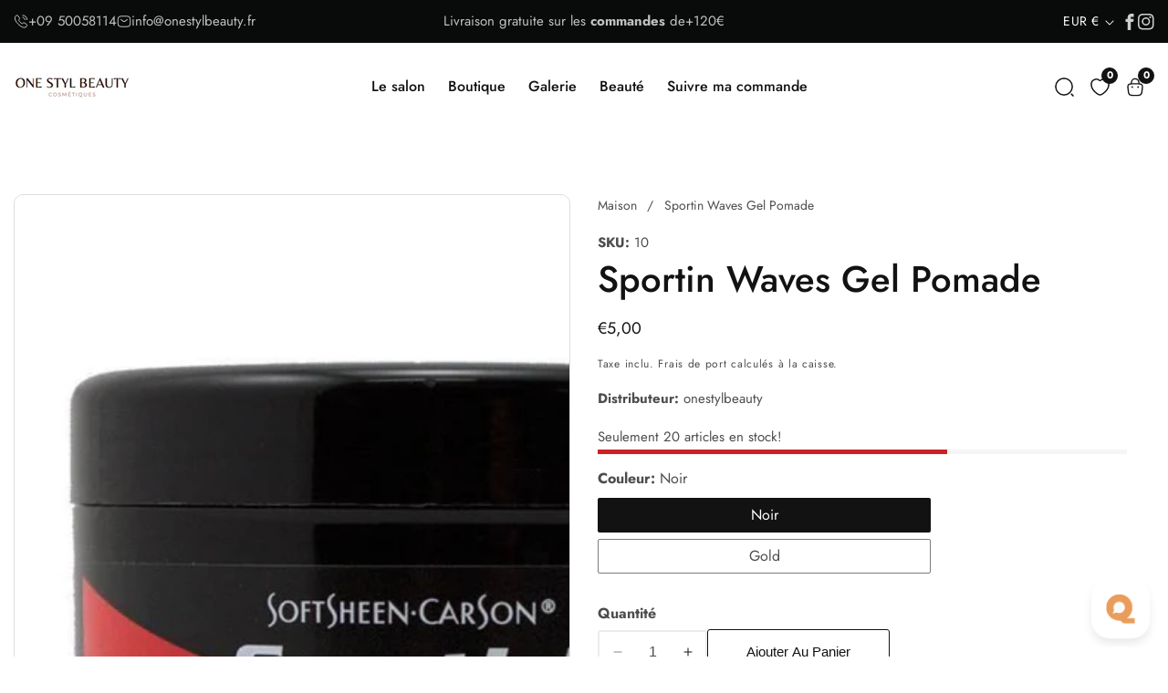

--- FILE ---
content_type: text/html; charset=utf-8
request_url: https://onestylbeauty.fr/products/sportin-waves-gel-pomade
body_size: 64299
content:


<!doctype html>
<html
  class="no-js"
  lang="fr"
  
>
  <head> <meta name="google-site-verification" content="lZFoR0jepSbhcvQuCVvd8ovDSiWR6ZK6IbBodu38AFM" />
    <meta charset="utf-8">
    <meta http-equiv="X-UA-Compatible" content="IE=edge">
    <meta name="viewport" content="width=device-width,initial-scale=1">
    <meta name="theme-color" content="">
    <link rel="canonical" href="https://onestylbeauty.fr/products/sportin-waves-gel-pomade">
    <link rel="preconnect" href="https://cdn.shopify.com" crossorigin><link rel="preconnect" href="https://fonts.shopifycdn.com" crossorigin><title>
      Sportin Waves Gel Pomade
 &ndash; onestylbeauty</title>

    
      <meta name="description" content="Le gel pommade regular hold de Sportin Waves permet de fixer vos cheveux rebelles. Ce gel maintien vos cheveux en place tout au long de la journée. Il est en général vendu avec une brosse + un durag ">
    

    

<meta property="og:site_name" content="onestylbeauty">
<meta property="og:url" content="https://onestylbeauty.fr/products/sportin-waves-gel-pomade">
<meta property="og:title" content="Sportin Waves Gel Pomade">
<meta property="og:type" content="product">
<meta property="og:description" content="Le gel pommade regular hold de Sportin Waves permet de fixer vos cheveux rebelles. Ce gel maintien vos cheveux en place tout au long de la journée. Il est en général vendu avec une brosse + un durag "><meta property="og:image" content="http:products/sportin-waves-gel-pomade-582327.jpg">
  <meta property="og:image:secure_url" content="https:products/sportin-waves-gel-pomade-582327.jpg">
  <meta property="og:image:width" content="700">
  <meta property="og:image:height" content="700"><meta property="og:price:amount" content="5,00">
  <meta property="og:price:currency" content="EUR"><meta name="twitter:card" content="summary_large_image">
<meta name="twitter:title" content="Sportin Waves Gel Pomade">
<meta name="twitter:description" content="Le gel pommade regular hold de Sportin Waves permet de fixer vos cheveux rebelles. Ce gel maintien vos cheveux en place tout au long de la journée. Il est en général vendu avec une brosse + un durag ">


    <script src="//onestylbeauty.fr/cdn/shop/t/25/assets/constants.js?v=158563610161624409731751627137" defer="defer"></script>
    <script src="//onestylbeauty.fr/cdn/shop/t/25/assets/pubsub.js?v=158357773527763999511751627137" defer="defer"></script>
    <script src="//onestylbeauty.fr/cdn/shop/t/25/assets/global.js?v=64815795880051579151751627137" defer="defer"></script>
    <script src="//onestylbeauty.fr/cdn/shop/t/25/assets/swiper-bundle.min.js?v=2172511954140529931751627138" defer="defer"></script>
    <script src="//onestylbeauty.fr/cdn/shop/t/25/assets/custom.js?v=61004110520253043211751627137" defer="defer"></script>
    
      <script src="//onestylbeauty.fr/cdn/shop/t/25/assets/product-variant.js?v=44711659093881105161751627137" defer="defer"></script>
    

    <script>window.performance && window.performance.mark && window.performance.mark('shopify.content_for_header.start');</script><meta name="facebook-domain-verification" content="1f64uqqgillixuw9ph5r49831soixt">
<meta name="facebook-domain-verification" content="4raprekawfgmrd0ziuj010y0hkdol3">
<meta name="google-site-verification" content="L6X2PY2nbnIU0ZEOH_jamDF3FXCfP9wccQ_9NUk4i7I">
<meta id="shopify-digital-wallet" name="shopify-digital-wallet" content="/55966040252/digital_wallets/dialog">
<meta name="shopify-checkout-api-token" content="d3471c41692f1b0bdfa9f3ae1c77fcaa">
<meta id="in-context-paypal-metadata" data-shop-id="55966040252" data-venmo-supported="false" data-environment="production" data-locale="fr_FR" data-paypal-v4="true" data-currency="EUR">
<link rel="alternate" type="application/json+oembed" href="https://onestylbeauty.fr/products/sportin-waves-gel-pomade.oembed">
<script async="async" src="/checkouts/internal/preloads.js?locale=fr-FR"></script>
<script id="shopify-features" type="application/json">{"accessToken":"d3471c41692f1b0bdfa9f3ae1c77fcaa","betas":["rich-media-storefront-analytics"],"domain":"onestylbeauty.fr","predictiveSearch":true,"shopId":55966040252,"locale":"fr"}</script>
<script>var Shopify = Shopify || {};
Shopify.shop = "onestylbeautyy.myshopify.com";
Shopify.locale = "fr";
Shopify.currency = {"active":"EUR","rate":"1.0"};
Shopify.country = "FR";
Shopify.theme = {"name":"install-me-riv-shopify-v1-0-1","id":183061250373,"schema_name":"Rivon","schema_version":"1.0.0","theme_store_id":null,"role":"main"};
Shopify.theme.handle = "null";
Shopify.theme.style = {"id":null,"handle":null};
Shopify.cdnHost = "onestylbeauty.fr/cdn";
Shopify.routes = Shopify.routes || {};
Shopify.routes.root = "/";</script>
<script type="module">!function(o){(o.Shopify=o.Shopify||{}).modules=!0}(window);</script>
<script>!function(o){function n(){var o=[];function n(){o.push(Array.prototype.slice.apply(arguments))}return n.q=o,n}var t=o.Shopify=o.Shopify||{};t.loadFeatures=n(),t.autoloadFeatures=n()}(window);</script>
<script id="shop-js-analytics" type="application/json">{"pageType":"product"}</script>
<script defer="defer" async type="module" src="//onestylbeauty.fr/cdn/shopifycloud/shop-js/modules/v2/client.init-shop-cart-sync_BcDpqI9l.fr.esm.js"></script>
<script defer="defer" async type="module" src="//onestylbeauty.fr/cdn/shopifycloud/shop-js/modules/v2/chunk.common_a1Rf5Dlz.esm.js"></script>
<script defer="defer" async type="module" src="//onestylbeauty.fr/cdn/shopifycloud/shop-js/modules/v2/chunk.modal_Djra7sW9.esm.js"></script>
<script type="module">
  await import("//onestylbeauty.fr/cdn/shopifycloud/shop-js/modules/v2/client.init-shop-cart-sync_BcDpqI9l.fr.esm.js");
await import("//onestylbeauty.fr/cdn/shopifycloud/shop-js/modules/v2/chunk.common_a1Rf5Dlz.esm.js");
await import("//onestylbeauty.fr/cdn/shopifycloud/shop-js/modules/v2/chunk.modal_Djra7sW9.esm.js");

  window.Shopify.SignInWithShop?.initShopCartSync?.({"fedCMEnabled":true,"windoidEnabled":true});

</script>
<script>(function() {
  var isLoaded = false;
  function asyncLoad() {
    if (isLoaded) return;
    isLoaded = true;
    var urls = ["https:\/\/trust.conversionbear.com\/script?app=trust_badge\u0026shop=onestylbeautyy.myshopify.com","https:\/\/front.optimonk.com\/public\/152876\/shopify\/preload.js?shop=onestylbeautyy.myshopify.com","https:\/\/d1564fddzjmdj5.cloudfront.net\/initializercolissimo.js?app_name=happycolissimo\u0026cloud=d1564fddzjmdj5.cloudfront.net\u0026shop=onestylbeautyy.myshopify.com"];
    for (var i = 0; i < urls.length; i++) {
      var s = document.createElement('script');
      s.type = 'text/javascript';
      s.async = true;
      s.src = urls[i];
      var x = document.getElementsByTagName('script')[0];
      x.parentNode.insertBefore(s, x);
    }
  };
  if(window.attachEvent) {
    window.attachEvent('onload', asyncLoad);
  } else {
    window.addEventListener('load', asyncLoad, false);
  }
})();</script>
<script id="__st">var __st={"a":55966040252,"offset":3600,"reqid":"faca8a87-49ff-4724-99a6-bdaec5b19f21-1769079298","pageurl":"onestylbeauty.fr\/products\/sportin-waves-gel-pomade","u":"c499312d06e2","p":"product","rtyp":"product","rid":6891149787324};</script>
<script>window.ShopifyPaypalV4VisibilityTracking = true;</script>
<script id="captcha-bootstrap">!function(){'use strict';const t='contact',e='account',n='new_comment',o=[[t,t],['blogs',n],['comments',n],[t,'customer']],c=[[e,'customer_login'],[e,'guest_login'],[e,'recover_customer_password'],[e,'create_customer']],r=t=>t.map((([t,e])=>`form[action*='/${t}']:not([data-nocaptcha='true']) input[name='form_type'][value='${e}']`)).join(','),a=t=>()=>t?[...document.querySelectorAll(t)].map((t=>t.form)):[];function s(){const t=[...o],e=r(t);return a(e)}const i='password',u='form_key',d=['recaptcha-v3-token','g-recaptcha-response','h-captcha-response',i],f=()=>{try{return window.sessionStorage}catch{return}},m='__shopify_v',_=t=>t.elements[u];function p(t,e,n=!1){try{const o=window.sessionStorage,c=JSON.parse(o.getItem(e)),{data:r}=function(t){const{data:e,action:n}=t;return t[m]||n?{data:e,action:n}:{data:t,action:n}}(c);for(const[e,n]of Object.entries(r))t.elements[e]&&(t.elements[e].value=n);n&&o.removeItem(e)}catch(o){console.error('form repopulation failed',{error:o})}}const l='form_type',E='cptcha';function T(t){t.dataset[E]=!0}const w=window,h=w.document,L='Shopify',v='ce_forms',y='captcha';let A=!1;((t,e)=>{const n=(g='f06e6c50-85a8-45c8-87d0-21a2b65856fe',I='https://cdn.shopify.com/shopifycloud/storefront-forms-hcaptcha/ce_storefront_forms_captcha_hcaptcha.v1.5.2.iife.js',D={infoText:'Protégé par hCaptcha',privacyText:'Confidentialité',termsText:'Conditions'},(t,e,n)=>{const o=w[L][v],c=o.bindForm;if(c)return c(t,g,e,D).then(n);var r;o.q.push([[t,g,e,D],n]),r=I,A||(h.body.append(Object.assign(h.createElement('script'),{id:'captcha-provider',async:!0,src:r})),A=!0)});var g,I,D;w[L]=w[L]||{},w[L][v]=w[L][v]||{},w[L][v].q=[],w[L][y]=w[L][y]||{},w[L][y].protect=function(t,e){n(t,void 0,e),T(t)},Object.freeze(w[L][y]),function(t,e,n,w,h,L){const[v,y,A,g]=function(t,e,n){const i=e?o:[],u=t?c:[],d=[...i,...u],f=r(d),m=r(i),_=r(d.filter((([t,e])=>n.includes(e))));return[a(f),a(m),a(_),s()]}(w,h,L),I=t=>{const e=t.target;return e instanceof HTMLFormElement?e:e&&e.form},D=t=>v().includes(t);t.addEventListener('submit',(t=>{const e=I(t);if(!e)return;const n=D(e)&&!e.dataset.hcaptchaBound&&!e.dataset.recaptchaBound,o=_(e),c=g().includes(e)&&(!o||!o.value);(n||c)&&t.preventDefault(),c&&!n&&(function(t){try{if(!f())return;!function(t){const e=f();if(!e)return;const n=_(t);if(!n)return;const o=n.value;o&&e.removeItem(o)}(t);const e=Array.from(Array(32),(()=>Math.random().toString(36)[2])).join('');!function(t,e){_(t)||t.append(Object.assign(document.createElement('input'),{type:'hidden',name:u})),t.elements[u].value=e}(t,e),function(t,e){const n=f();if(!n)return;const o=[...t.querySelectorAll(`input[type='${i}']`)].map((({name:t})=>t)),c=[...d,...o],r={};for(const[a,s]of new FormData(t).entries())c.includes(a)||(r[a]=s);n.setItem(e,JSON.stringify({[m]:1,action:t.action,data:r}))}(t,e)}catch(e){console.error('failed to persist form',e)}}(e),e.submit())}));const S=(t,e)=>{t&&!t.dataset[E]&&(n(t,e.some((e=>e===t))),T(t))};for(const o of['focusin','change'])t.addEventListener(o,(t=>{const e=I(t);D(e)&&S(e,y())}));const B=e.get('form_key'),M=e.get(l),P=B&&M;t.addEventListener('DOMContentLoaded',(()=>{const t=y();if(P)for(const e of t)e.elements[l].value===M&&p(e,B);[...new Set([...A(),...v().filter((t=>'true'===t.dataset.shopifyCaptcha))])].forEach((e=>S(e,t)))}))}(h,new URLSearchParams(w.location.search),n,t,e,['guest_login'])})(!0,!0)}();</script>
<script integrity="sha256-4kQ18oKyAcykRKYeNunJcIwy7WH5gtpwJnB7kiuLZ1E=" data-source-attribution="shopify.loadfeatures" defer="defer" src="//onestylbeauty.fr/cdn/shopifycloud/storefront/assets/storefront/load_feature-a0a9edcb.js" crossorigin="anonymous"></script>
<script data-source-attribution="shopify.dynamic_checkout.dynamic.init">var Shopify=Shopify||{};Shopify.PaymentButton=Shopify.PaymentButton||{isStorefrontPortableWallets:!0,init:function(){window.Shopify.PaymentButton.init=function(){};var t=document.createElement("script");t.src="https://onestylbeauty.fr/cdn/shopifycloud/portable-wallets/latest/portable-wallets.fr.js",t.type="module",document.head.appendChild(t)}};
</script>
<script data-source-attribution="shopify.dynamic_checkout.buyer_consent">
  function portableWalletsHideBuyerConsent(e){var t=document.getElementById("shopify-buyer-consent"),n=document.getElementById("shopify-subscription-policy-button");t&&n&&(t.classList.add("hidden"),t.setAttribute("aria-hidden","true"),n.removeEventListener("click",e))}function portableWalletsShowBuyerConsent(e){var t=document.getElementById("shopify-buyer-consent"),n=document.getElementById("shopify-subscription-policy-button");t&&n&&(t.classList.remove("hidden"),t.removeAttribute("aria-hidden"),n.addEventListener("click",e))}window.Shopify?.PaymentButton&&(window.Shopify.PaymentButton.hideBuyerConsent=portableWalletsHideBuyerConsent,window.Shopify.PaymentButton.showBuyerConsent=portableWalletsShowBuyerConsent);
</script>
<script>
  function portableWalletsCleanup(e){e&&e.src&&console.error("Failed to load portable wallets script "+e.src);var t=document.querySelectorAll("shopify-accelerated-checkout .shopify-payment-button__skeleton, shopify-accelerated-checkout-cart .wallet-cart-button__skeleton"),e=document.getElementById("shopify-buyer-consent");for(let e=0;e<t.length;e++)t[e].remove();e&&e.remove()}function portableWalletsNotLoadedAsModule(e){e instanceof ErrorEvent&&"string"==typeof e.message&&e.message.includes("import.meta")&&"string"==typeof e.filename&&e.filename.includes("portable-wallets")&&(window.removeEventListener("error",portableWalletsNotLoadedAsModule),window.Shopify.PaymentButton.failedToLoad=e,"loading"===document.readyState?document.addEventListener("DOMContentLoaded",window.Shopify.PaymentButton.init):window.Shopify.PaymentButton.init())}window.addEventListener("error",portableWalletsNotLoadedAsModule);
</script>

<script type="module" src="https://onestylbeauty.fr/cdn/shopifycloud/portable-wallets/latest/portable-wallets.fr.js" onError="portableWalletsCleanup(this)" crossorigin="anonymous"></script>
<script nomodule>
  document.addEventListener("DOMContentLoaded", portableWalletsCleanup);
</script>

<link id="shopify-accelerated-checkout-styles" rel="stylesheet" media="screen" href="https://onestylbeauty.fr/cdn/shopifycloud/portable-wallets/latest/accelerated-checkout-backwards-compat.css" crossorigin="anonymous">
<style id="shopify-accelerated-checkout-cart">
        #shopify-buyer-consent {
  margin-top: 1em;
  display: inline-block;
  width: 100%;
}

#shopify-buyer-consent.hidden {
  display: none;
}

#shopify-subscription-policy-button {
  background: none;
  border: none;
  padding: 0;
  text-decoration: underline;
  font-size: inherit;
  cursor: pointer;
}

#shopify-subscription-policy-button::before {
  box-shadow: none;
}

      </style>
<script id="sections-script" data-sections="product-recommendations" defer="defer" src="//onestylbeauty.fr/cdn/shop/t/25/compiled_assets/scripts.js?v=2149"></script>
<script>window.performance && window.performance.mark && window.performance.mark('shopify.content_for_header.end');</script>


    <style data-shopify>
      
        @font-face {
  font-family: Jost;
  font-weight: 400;
  font-style: normal;
  font-display: swap;
  src: url("//onestylbeauty.fr/cdn/fonts/jost/jost_n4.d47a1b6347ce4a4c9f437608011273009d91f2b7.woff2") format("woff2"),
       url("//onestylbeauty.fr/cdn/fonts/jost/jost_n4.791c46290e672b3f85c3d1c651ef2efa3819eadd.woff") format("woff");
}

        @font-face {
  font-family: Jost;
  font-weight: 700;
  font-style: normal;
  font-display: swap;
  src: url("//onestylbeauty.fr/cdn/fonts/jost/jost_n7.921dc18c13fa0b0c94c5e2517ffe06139c3615a3.woff2") format("woff2"),
       url("//onestylbeauty.fr/cdn/fonts/jost/jost_n7.cbfc16c98c1e195f46c536e775e4e959c5f2f22b.woff") format("woff");
}

        @font-face {
  font-family: Jost;
  font-weight: 400;
  font-style: italic;
  font-display: swap;
  src: url("//onestylbeauty.fr/cdn/fonts/jost/jost_i4.b690098389649750ada222b9763d55796c5283a5.woff2") format("woff2"),
       url("//onestylbeauty.fr/cdn/fonts/jost/jost_i4.fd766415a47e50b9e391ae7ec04e2ae25e7e28b0.woff") format("woff");
}

        @font-face {
  font-family: Jost;
  font-weight: 700;
  font-style: italic;
  font-display: swap;
  src: url("//onestylbeauty.fr/cdn/fonts/jost/jost_i7.d8201b854e41e19d7ed9b1a31fe4fe71deea6d3f.woff2") format("woff2"),
       url("//onestylbeauty.fr/cdn/fonts/jost/jost_i7.eae515c34e26b6c853efddc3fc0c552e0de63757.woff") format("woff");
}


        @font-face {
  font-family: Jost;
  font-weight: 500;
  font-style: normal;
  font-display: swap;
  src: url("//onestylbeauty.fr/cdn/fonts/jost/jost_n5.7c8497861ffd15f4e1284cd221f14658b0e95d61.woff2") format("woff2"),
       url("//onestylbeauty.fr/cdn/fonts/jost/jost_n5.fb6a06896db583cc2df5ba1b30d9c04383119dd9.woff") format("woff");
}



      

      

      
        :root,
        .color-background-1 {
          --color-background: 255,255,255;
        
          --gradient-background: #ffffff;
        
        --color-foreground: 18,18,18;
        --color-highlighting: 139,189,101;
        --color-shadow: 18,18,18;
        --color-button: 18,18,18;
        --color-button-text: 255,255,255;
        --color-secondary-button: 255,255,255;
        --color-secondary-button-text: 18,18,18;
        --color-outline-button: 18,18,18;
        --color-outline-light-button: 255,255,255;
        --color-outline-dark-button: 18,18,18;
        --color-link: 18,18,18;
        --color-badge-foreground: 18,18,18;
        --color-badge-background: 255,255,255;
        --color-badge-border: 18,18,18;
        --payment-terms-background-color: rgb(255 255 255);
      }
      
        
        .color-background-2 {
          --color-background: 243,243,243;
        
          --gradient-background: #f3f3f3;
        
        --color-foreground: 18,18,18;
        --color-highlighting: 139,189,101;
        --color-shadow: 18,18,18;
        --color-button: 18,18,18;
        --color-button-text: 243,243,243;
        --color-secondary-button: 255,255,255;
        --color-secondary-button-text: 18,18,18;
        --color-outline-button: 18,18,18;
        --color-outline-light-button: 255,255,255;
        --color-outline-dark-button: 18,18,18;
        --color-link: 18,18,18;
        --color-badge-foreground: 18,18,18;
        --color-badge-background: 243,243,243;
        --color-badge-border: 18,18,18;
        --payment-terms-background-color: rgb(243 243 243);
      }
      
        
        .color-inverse {
          --color-background: 51,51,51;
        
          --gradient-background: #333333;
        
        --color-foreground: 255,255,255;
        --color-highlighting: 139,189,101;
        --color-shadow: 51,51,51;
        --color-button: 255,255,255;
        --color-button-text: 0,0,0;
        --color-secondary-button: 255,255,255;
        --color-secondary-button-text: 255,255,255;
        --color-outline-button: 18,18,18;
        --color-outline-light-button: 255,255,255;
        --color-outline-dark-button: 18,18,18;
        --color-link: 255,255,255;
        --color-badge-foreground: 255,255,255;
        --color-badge-background: 51,51,51;
        --color-badge-border: 255,255,255;
        --payment-terms-background-color: rgb(51 51 51);
      }
      
        
        .color-accent-1 {
          --color-background: 79,51,180;
        
          --gradient-background: #334fb4;
        
        --color-foreground: 255,255,255;
        --color-highlighting: 18,18,18;
        --color-shadow: 18,18,18;
        --color-button: 255,255,255;
        --color-button-text: 18,18,18;
        --color-secondary-button: 255,255,255;
        --color-secondary-button-text: 245,245,245;
        --color-outline-button: 18,18,18;
        --color-outline-light-button: 255,255,255;
        --color-outline-dark-button: 18,18,18;
        --color-link: 245,245,245;
        --color-badge-foreground: 255,255,255;
        --color-badge-background: 51,79,180;
        --color-badge-border: 255,255,255;
        --payment-terms-background-color: rgb(51 79 180);
      }
      
        
        .color-scheme-ced2f328-70d0-46cc-b3ad-163445dafb42 {
          --color-background: 10,9,10;
        
          --gradient-background: #090a0a;
        
        --color-foreground: 255,255,255;
        --color-highlighting: 9,10,10;
        --color-shadow: 18,18,18;
        --color-button: 255,255,255;
        --color-button-text: 51,51,51;
        --color-secondary-button: 255,255,255;
        --color-secondary-button-text: 255,255,255;
        --color-outline-button: 18,18,18;
        --color-outline-light-button: 255,255,255;
        --color-outline-dark-button: 18,18,18;
        --color-link: 255,255,255;
        --color-badge-foreground: 255,255,255;
        --color-badge-background: 9,10,10;
        --color-badge-border: 255,255,255;
        --payment-terms-background-color: rgb(9 10 10);
      }
      
        
        .color-scheme-2c059cce-482c-4f78-b395-fdf72086efea {
          --color-background: 255,255,255;
        
          --gradient-background: #ffffff;
        
        --color-foreground: 18,18,18;
        --color-highlighting: 139,189,101;
        --color-shadow: 18,18,18;
        --color-button: 227,132,109;
        --color-button-text: 255,255,255;
        --color-secondary-button: 255,255,255;
        --color-secondary-button-text: 18,18,18;
        --color-outline-button: 18,18,18;
        --color-outline-light-button: 255,255,255;
        --color-outline-dark-button: 18,18,18;
        --color-link: 18,18,18;
        --color-badge-foreground: 18,18,18;
        --color-badge-background: 255,255,255;
        --color-badge-border: 18,18,18;
        --payment-terms-background-color: rgb(255 255 255);
      }
      
        
        .color-scheme-5ac590d1-a6b8-48e2-ab55-8ace67499780 {
          --color-background: 250,241,248;
        
          --gradient-background: #f1faf8;
        
        --color-foreground: 18,18,18;
        --color-highlighting: 139,189,101;
        --color-shadow: 18,18,18;
        --color-button: 227,132,109;
        --color-button-text: 255,255,255;
        --color-secondary-button: 255,255,255;
        --color-secondary-button-text: 18,18,18;
        --color-outline-button: 18,18,18;
        --color-outline-light-button: 255,255,255;
        --color-outline-dark-button: 18,18,18;
        --color-link: 18,18,18;
        --color-badge-foreground: 18,18,18;
        --color-badge-background: 241,250,248;
        --color-badge-border: 18,18,18;
        --payment-terms-background-color: rgb(241 250 248);
      }
      
        
        .color-scheme-039ac6aa-2978-4b9b-9539-0f42ca07a6fa {
          --color-background: 245,252,244;
        
          --gradient-background: #fcf5f4;
        
        --color-foreground: 18,18,18;
        --color-highlighting: 139,189,101;
        --color-shadow: 18,18,18;
        --color-button: 18,18,18;
        --color-button-text: 255,255,255;
        --color-secondary-button: 255,255,255;
        --color-secondary-button-text: 18,18,18;
        --color-outline-button: 18,18,18;
        --color-outline-light-button: 255,255,255;
        --color-outline-dark-button: 18,18,18;
        --color-link: 18,18,18;
        --color-badge-foreground: 18,18,18;
        --color-badge-background: 252,245,244;
        --color-badge-border: 18,18,18;
        --payment-terms-background-color: rgb(252 245 244);
      }
      
        
        .color-scheme-09450903-8dfb-4f09-a02f-2590087a97b5 {
          --color-background: 250,251,245;
        
          --gradient-background: #fbfaf5;
        
        --color-foreground: 18,18,18;
        --color-highlighting: 139,189,101;
        --color-shadow: 18,18,18;
        --color-button: 18,18,18;
        --color-button-text: 255,255,255;
        --color-secondary-button: 255,255,255;
        --color-secondary-button-text: 18,18,18;
        --color-outline-button: 18,18,18;
        --color-outline-light-button: 255,255,255;
        --color-outline-dark-button: 18,18,18;
        --color-link: 18,18,18;
        --color-badge-foreground: 18,18,18;
        --color-badge-background: 251,250,245;
        --color-badge-border: 18,18,18;
        --payment-terms-background-color: rgb(251 250 245);
      }
      
        
        .color-scheme-773b0489-7bb8-42a8-ac21-d05a799bf0d6 {
          --color-background: 241,230,242;
        
          --gradient-background: #e6f1f2;
        
        --color-foreground: 18,18,18;
        --color-highlighting: 139,189,101;
        --color-shadow: 18,18,18;
        --color-button: 18,18,18;
        --color-button-text: 255,255,255;
        --color-secondary-button: 255,255,255;
        --color-secondary-button-text: 18,18,18;
        --color-outline-button: 18,18,18;
        --color-outline-light-button: 255,255,255;
        --color-outline-dark-button: 18,18,18;
        --color-link: 18,18,18;
        --color-badge-foreground: 18,18,18;
        --color-badge-background: 230,241,242;
        --color-badge-border: 18,18,18;
        --payment-terms-background-color: rgb(230 241 242);
      }
      

      body, .color-background-1, .color-background-2, .color-inverse, .color-accent-1, .color-scheme-ced2f328-70d0-46cc-b3ad-163445dafb42, .color-scheme-2c059cce-482c-4f78-b395-fdf72086efea, .color-scheme-5ac590d1-a6b8-48e2-ab55-8ace67499780, .color-scheme-039ac6aa-2978-4b9b-9539-0f42ca07a6fa, .color-scheme-09450903-8dfb-4f09-a02f-2590087a97b5, .color-scheme-773b0489-7bb8-42a8-ac21-d05a799bf0d6 {
        color: rgba(var(--color-foreground), 0.75);
        background-color: rgb(var(--color-background));
      }

      :root {

        
          --font-body-family: Jost, sans-serif;
          --font-body-style: normal;
          --font-body-weight: 400;
          --font-body-weight-bold: 700;
        

        
          --font-heading-family: Jost, sans-serif;
          --font-heading-style: normal;
          --font-heading-weight: 500;
        

      

        --font-body-size: 1.0;
        --font-heading-size: 1.0;
        --heading-letter-spacing: 0px;
        --header-text-case: none;

        --button-border-width: 1px;
        --button-border-radius: 3px;
        --button-letter-spacing: 0px;
        --button-font-size: 1.0;
        --button-text-case: capitalize;


        --product-card-corner-radius: 8px;

        --container-lg-width: 143rem;
        --page-width: 143rem;
        --container-fluid-offset: 5rem;
        --transition: all 0.3s ease 0s;
        --duration-long: 500ms;
      }

      *,
      *::before,
      *::after {
        box-sizing: inherit;
      }

      html {
        box-sizing: border-box;
        height: 100%;
        margin: 0;
        padding: 0;
        font-size: calc(var(--font-body-size) * 62.5%);
      }

      body {
      margin: 0;
        min-height: 100%;
        font-size: 1.4rem;
        letter-spacing: 0px;
        line-height: calc(1 + 0.8 / var(--font-body-size));
        font-family: var(--font-body-family);
        font-style: var(--font-body-style);
        font-weight: var(--font-body-weight);
        position: relative;
        visibility: visible;
        overflow-x: hidden;
      }
      @media only screen and (min-width: 992px){
        body {
          font-size: 1.5rem;
        }
      }
    </style>

    <link href="//onestylbeauty.fr/cdn/shop/t/25/assets/global.css?v=93393248342996773101751627137" rel="stylesheet" type="text/css" media="all" />
    
    <link href="//onestylbeauty.fr/cdn/shop/t/25/assets/swiper-bundle.min.css?v=139857924144629129411751627138" rel="stylesheet" type="text/css" media="all" />
<link rel="preload" as="font" href="//onestylbeauty.fr/cdn/fonts/jost/jost_n4.d47a1b6347ce4a4c9f437608011273009d91f2b7.woff2" type="font/woff2" crossorigin><link rel="preload" as="font" href="//onestylbeauty.fr/cdn/fonts/jost/jost_n5.7c8497861ffd15f4e1284cd221f14658b0e95d61.woff2" type="font/woff2" crossorigin><link href="//onestylbeauty.fr/cdn/shop/t/25/assets/component-localization-form.css?v=103294234869127941711751627136" rel="stylesheet" type="text/css" media="all" />
      <script src="//onestylbeauty.fr/cdn/shop/t/25/assets/localization-form.js?v=13408771919076515211751627137" defer="defer"></script><link
        rel="stylesheet"
        href="//onestylbeauty.fr/cdn/shop/t/25/assets/component-predictive-search.css?v=97380819098537554361751627136"
        media="print"
        onload="this.media='all'"
      ><script>
      document.documentElement.className = document.documentElement.className.replace('no-js', 'js');
      if (Shopify.designMode) {
        document.documentElement.classList.add('shopify-design-mode');
      }
    </script>

    
  <link href="https://monorail-edge.shopifysvc.com" rel="dns-prefetch">
<script>(function(){if ("sendBeacon" in navigator && "performance" in window) {try {var session_token_from_headers = performance.getEntriesByType('navigation')[0].serverTiming.find(x => x.name == '_s').description;} catch {var session_token_from_headers = undefined;}var session_cookie_matches = document.cookie.match(/_shopify_s=([^;]*)/);var session_token_from_cookie = session_cookie_matches && session_cookie_matches.length === 2 ? session_cookie_matches[1] : "";var session_token = session_token_from_headers || session_token_from_cookie || "";function handle_abandonment_event(e) {var entries = performance.getEntries().filter(function(entry) {return /monorail-edge.shopifysvc.com/.test(entry.name);});if (!window.abandonment_tracked && entries.length === 0) {window.abandonment_tracked = true;var currentMs = Date.now();var navigation_start = performance.timing.navigationStart;var payload = {shop_id: 55966040252,url: window.location.href,navigation_start,duration: currentMs - navigation_start,session_token,page_type: "product"};window.navigator.sendBeacon("https://monorail-edge.shopifysvc.com/v1/produce", JSON.stringify({schema_id: "online_store_buyer_site_abandonment/1.1",payload: payload,metadata: {event_created_at_ms: currentMs,event_sent_at_ms: currentMs}}));}}window.addEventListener('pagehide', handle_abandonment_event);}}());</script>
<script id="web-pixels-manager-setup">(function e(e,d,r,n,o){if(void 0===o&&(o={}),!Boolean(null===(a=null===(i=window.Shopify)||void 0===i?void 0:i.analytics)||void 0===a?void 0:a.replayQueue)){var i,a;window.Shopify=window.Shopify||{};var t=window.Shopify;t.analytics=t.analytics||{};var s=t.analytics;s.replayQueue=[],s.publish=function(e,d,r){return s.replayQueue.push([e,d,r]),!0};try{self.performance.mark("wpm:start")}catch(e){}var l=function(){var e={modern:/Edge?\/(1{2}[4-9]|1[2-9]\d|[2-9]\d{2}|\d{4,})\.\d+(\.\d+|)|Firefox\/(1{2}[4-9]|1[2-9]\d|[2-9]\d{2}|\d{4,})\.\d+(\.\d+|)|Chrom(ium|e)\/(9{2}|\d{3,})\.\d+(\.\d+|)|(Maci|X1{2}).+ Version\/(15\.\d+|(1[6-9]|[2-9]\d|\d{3,})\.\d+)([,.]\d+|)( \(\w+\)|)( Mobile\/\w+|) Safari\/|Chrome.+OPR\/(9{2}|\d{3,})\.\d+\.\d+|(CPU[ +]OS|iPhone[ +]OS|CPU[ +]iPhone|CPU IPhone OS|CPU iPad OS)[ +]+(15[._]\d+|(1[6-9]|[2-9]\d|\d{3,})[._]\d+)([._]\d+|)|Android:?[ /-](13[3-9]|1[4-9]\d|[2-9]\d{2}|\d{4,})(\.\d+|)(\.\d+|)|Android.+Firefox\/(13[5-9]|1[4-9]\d|[2-9]\d{2}|\d{4,})\.\d+(\.\d+|)|Android.+Chrom(ium|e)\/(13[3-9]|1[4-9]\d|[2-9]\d{2}|\d{4,})\.\d+(\.\d+|)|SamsungBrowser\/([2-9]\d|\d{3,})\.\d+/,legacy:/Edge?\/(1[6-9]|[2-9]\d|\d{3,})\.\d+(\.\d+|)|Firefox\/(5[4-9]|[6-9]\d|\d{3,})\.\d+(\.\d+|)|Chrom(ium|e)\/(5[1-9]|[6-9]\d|\d{3,})\.\d+(\.\d+|)([\d.]+$|.*Safari\/(?![\d.]+ Edge\/[\d.]+$))|(Maci|X1{2}).+ Version\/(10\.\d+|(1[1-9]|[2-9]\d|\d{3,})\.\d+)([,.]\d+|)( \(\w+\)|)( Mobile\/\w+|) Safari\/|Chrome.+OPR\/(3[89]|[4-9]\d|\d{3,})\.\d+\.\d+|(CPU[ +]OS|iPhone[ +]OS|CPU[ +]iPhone|CPU IPhone OS|CPU iPad OS)[ +]+(10[._]\d+|(1[1-9]|[2-9]\d|\d{3,})[._]\d+)([._]\d+|)|Android:?[ /-](13[3-9]|1[4-9]\d|[2-9]\d{2}|\d{4,})(\.\d+|)(\.\d+|)|Mobile Safari.+OPR\/([89]\d|\d{3,})\.\d+\.\d+|Android.+Firefox\/(13[5-9]|1[4-9]\d|[2-9]\d{2}|\d{4,})\.\d+(\.\d+|)|Android.+Chrom(ium|e)\/(13[3-9]|1[4-9]\d|[2-9]\d{2}|\d{4,})\.\d+(\.\d+|)|Android.+(UC? ?Browser|UCWEB|U3)[ /]?(15\.([5-9]|\d{2,})|(1[6-9]|[2-9]\d|\d{3,})\.\d+)\.\d+|SamsungBrowser\/(5\.\d+|([6-9]|\d{2,})\.\d+)|Android.+MQ{2}Browser\/(14(\.(9|\d{2,})|)|(1[5-9]|[2-9]\d|\d{3,})(\.\d+|))(\.\d+|)|K[Aa][Ii]OS\/(3\.\d+|([4-9]|\d{2,})\.\d+)(\.\d+|)/},d=e.modern,r=e.legacy,n=navigator.userAgent;return n.match(d)?"modern":n.match(r)?"legacy":"unknown"}(),u="modern"===l?"modern":"legacy",c=(null!=n?n:{modern:"",legacy:""})[u],f=function(e){return[e.baseUrl,"/wpm","/b",e.hashVersion,"modern"===e.buildTarget?"m":"l",".js"].join("")}({baseUrl:d,hashVersion:r,buildTarget:u}),m=function(e){var d=e.version,r=e.bundleTarget,n=e.surface,o=e.pageUrl,i=e.monorailEndpoint;return{emit:function(e){var a=e.status,t=e.errorMsg,s=(new Date).getTime(),l=JSON.stringify({metadata:{event_sent_at_ms:s},events:[{schema_id:"web_pixels_manager_load/3.1",payload:{version:d,bundle_target:r,page_url:o,status:a,surface:n,error_msg:t},metadata:{event_created_at_ms:s}}]});if(!i)return console&&console.warn&&console.warn("[Web Pixels Manager] No Monorail endpoint provided, skipping logging."),!1;try{return self.navigator.sendBeacon.bind(self.navigator)(i,l)}catch(e){}var u=new XMLHttpRequest;try{return u.open("POST",i,!0),u.setRequestHeader("Content-Type","text/plain"),u.send(l),!0}catch(e){return console&&console.warn&&console.warn("[Web Pixels Manager] Got an unhandled error while logging to Monorail."),!1}}}}({version:r,bundleTarget:l,surface:e.surface,pageUrl:self.location.href,monorailEndpoint:e.monorailEndpoint});try{o.browserTarget=l,function(e){var d=e.src,r=e.async,n=void 0===r||r,o=e.onload,i=e.onerror,a=e.sri,t=e.scriptDataAttributes,s=void 0===t?{}:t,l=document.createElement("script"),u=document.querySelector("head"),c=document.querySelector("body");if(l.async=n,l.src=d,a&&(l.integrity=a,l.crossOrigin="anonymous"),s)for(var f in s)if(Object.prototype.hasOwnProperty.call(s,f))try{l.dataset[f]=s[f]}catch(e){}if(o&&l.addEventListener("load",o),i&&l.addEventListener("error",i),u)u.appendChild(l);else{if(!c)throw new Error("Did not find a head or body element to append the script");c.appendChild(l)}}({src:f,async:!0,onload:function(){if(!function(){var e,d;return Boolean(null===(d=null===(e=window.Shopify)||void 0===e?void 0:e.analytics)||void 0===d?void 0:d.initialized)}()){var d=window.webPixelsManager.init(e)||void 0;if(d){var r=window.Shopify.analytics;r.replayQueue.forEach((function(e){var r=e[0],n=e[1],o=e[2];d.publishCustomEvent(r,n,o)})),r.replayQueue=[],r.publish=d.publishCustomEvent,r.visitor=d.visitor,r.initialized=!0}}},onerror:function(){return m.emit({status:"failed",errorMsg:"".concat(f," has failed to load")})},sri:function(e){var d=/^sha384-[A-Za-z0-9+/=]+$/;return"string"==typeof e&&d.test(e)}(c)?c:"",scriptDataAttributes:o}),m.emit({status:"loading"})}catch(e){m.emit({status:"failed",errorMsg:(null==e?void 0:e.message)||"Unknown error"})}}})({shopId: 55966040252,storefrontBaseUrl: "https://onestylbeauty.fr",extensionsBaseUrl: "https://extensions.shopifycdn.com/cdn/shopifycloud/web-pixels-manager",monorailEndpoint: "https://monorail-edge.shopifysvc.com/unstable/produce_batch",surface: "storefront-renderer",enabledBetaFlags: ["2dca8a86"],webPixelsConfigList: [{"id":"3620241733","configuration":"{\"myShopifyId\":\"onestylbeautyy.myshopify.com\"}","eventPayloadVersion":"v1","runtimeContext":"STRICT","scriptVersion":"8939d88b8886cd860e0df4a3b7235597","type":"APP","apiClientId":139929878529,"privacyPurposes":["ANALYTICS"],"dataSharingAdjustments":{"protectedCustomerApprovalScopes":["read_customer_address","read_customer_email","read_customer_name","read_customer_personal_data","read_customer_phone"]}},{"id":"3237740869","configuration":"{\"pixelCode\":\"D46FAIRC77U3MSU4HV5G\"}","eventPayloadVersion":"v1","runtimeContext":"STRICT","scriptVersion":"22e92c2ad45662f435e4801458fb78cc","type":"APP","apiClientId":4383523,"privacyPurposes":["ANALYTICS","MARKETING","SALE_OF_DATA"],"dataSharingAdjustments":{"protectedCustomerApprovalScopes":["read_customer_address","read_customer_email","read_customer_name","read_customer_personal_data","read_customer_phone"]}},{"id":"1009680709","configuration":"{\"config\":\"{\\\"pixel_id\\\":\\\"AW-10790236472\\\",\\\"target_country\\\":\\\"FR\\\",\\\"gtag_events\\\":[{\\\"type\\\":\\\"search\\\",\\\"action_label\\\":\\\"AW-10790236472\\\/3L9rCOe74_sCELjil5ko\\\"},{\\\"type\\\":\\\"begin_checkout\\\",\\\"action_label\\\":\\\"AW-10790236472\\\/drFaCOS74_sCELjil5ko\\\"},{\\\"type\\\":\\\"view_item\\\",\\\"action_label\\\":[\\\"AW-10790236472\\\/tXzFCOC34_sCELjil5ko\\\",\\\"MC-W7ZHNEBQ0G\\\"]},{\\\"type\\\":\\\"purchase\\\",\\\"action_label\\\":[\\\"AW-10790236472\\\/taNfCN234_sCELjil5ko\\\",\\\"MC-W7ZHNEBQ0G\\\"]},{\\\"type\\\":\\\"page_view\\\",\\\"action_label\\\":[\\\"AW-10790236472\\\/M4p-CNq34_sCELjil5ko\\\",\\\"MC-W7ZHNEBQ0G\\\"]},{\\\"type\\\":\\\"add_payment_info\\\",\\\"action_label\\\":\\\"AW-10790236472\\\/BUrCCOq74_sCELjil5ko\\\"},{\\\"type\\\":\\\"add_to_cart\\\",\\\"action_label\\\":\\\"AW-10790236472\\\/dqakCOG74_sCELjil5ko\\\"}],\\\"enable_monitoring_mode\\\":false}\"}","eventPayloadVersion":"v1","runtimeContext":"OPEN","scriptVersion":"b2a88bafab3e21179ed38636efcd8a93","type":"APP","apiClientId":1780363,"privacyPurposes":[],"dataSharingAdjustments":{"protectedCustomerApprovalScopes":["read_customer_address","read_customer_email","read_customer_name","read_customer_personal_data","read_customer_phone"]}},{"id":"341672261","configuration":"{\"pixel_id\":\"526997971660072\",\"pixel_type\":\"facebook_pixel\",\"metaapp_system_user_token\":\"-\"}","eventPayloadVersion":"v1","runtimeContext":"OPEN","scriptVersion":"ca16bc87fe92b6042fbaa3acc2fbdaa6","type":"APP","apiClientId":2329312,"privacyPurposes":["ANALYTICS","MARKETING","SALE_OF_DATA"],"dataSharingAdjustments":{"protectedCustomerApprovalScopes":["read_customer_address","read_customer_email","read_customer_name","read_customer_personal_data","read_customer_phone"]}},{"id":"shopify-app-pixel","configuration":"{}","eventPayloadVersion":"v1","runtimeContext":"STRICT","scriptVersion":"0450","apiClientId":"shopify-pixel","type":"APP","privacyPurposes":["ANALYTICS","MARKETING"]},{"id":"shopify-custom-pixel","eventPayloadVersion":"v1","runtimeContext":"LAX","scriptVersion":"0450","apiClientId":"shopify-pixel","type":"CUSTOM","privacyPurposes":["ANALYTICS","MARKETING"]}],isMerchantRequest: false,initData: {"shop":{"name":"onestylbeauty","paymentSettings":{"currencyCode":"EUR"},"myshopifyDomain":"onestylbeautyy.myshopify.com","countryCode":"FR","storefrontUrl":"https:\/\/onestylbeauty.fr"},"customer":null,"cart":null,"checkout":null,"productVariants":[{"price":{"amount":5.0,"currencyCode":"EUR"},"product":{"title":"Sportin Waves Gel Pomade","vendor":"onestylbeauty","id":"6891149787324","untranslatedTitle":"Sportin Waves Gel Pomade","url":"\/products\/sportin-waves-gel-pomade","type":"Produit cosmétique"},"id":"40184316362940","image":{"src":"\/\/onestylbeauty.fr\/cdn\/shop\/products\/sportin-waves-gel-pomade-582327.jpg?v=1634549599"},"sku":"10","title":"Noir","untranslatedTitle":"Noir"},{"price":{"amount":5.0,"currencyCode":"EUR"},"product":{"title":"Sportin Waves Gel Pomade","vendor":"onestylbeauty","id":"6891149787324","untranslatedTitle":"Sportin Waves Gel Pomade","url":"\/products\/sportin-waves-gel-pomade","type":"Produit cosmétique"},"id":"40184316395708","image":{"src":"\/\/onestylbeauty.fr\/cdn\/shop\/products\/sportin-waves-gel-pomade-813729.jpg?v=1634549599"},"sku":"11","title":"Gold","untranslatedTitle":"Gold"}],"purchasingCompany":null},},"https://onestylbeauty.fr/cdn","fcfee988w5aeb613cpc8e4bc33m6693e112",{"modern":"","legacy":""},{"shopId":"55966040252","storefrontBaseUrl":"https:\/\/onestylbeauty.fr","extensionBaseUrl":"https:\/\/extensions.shopifycdn.com\/cdn\/shopifycloud\/web-pixels-manager","surface":"storefront-renderer","enabledBetaFlags":"[\"2dca8a86\"]","isMerchantRequest":"false","hashVersion":"fcfee988w5aeb613cpc8e4bc33m6693e112","publish":"custom","events":"[[\"page_viewed\",{}],[\"product_viewed\",{\"productVariant\":{\"price\":{\"amount\":5.0,\"currencyCode\":\"EUR\"},\"product\":{\"title\":\"Sportin Waves Gel Pomade\",\"vendor\":\"onestylbeauty\",\"id\":\"6891149787324\",\"untranslatedTitle\":\"Sportin Waves Gel Pomade\",\"url\":\"\/products\/sportin-waves-gel-pomade\",\"type\":\"Produit cosmétique\"},\"id\":\"40184316362940\",\"image\":{\"src\":\"\/\/onestylbeauty.fr\/cdn\/shop\/products\/sportin-waves-gel-pomade-582327.jpg?v=1634549599\"},\"sku\":\"10\",\"title\":\"Noir\",\"untranslatedTitle\":\"Noir\"}}]]"});</script><script>
  window.ShopifyAnalytics = window.ShopifyAnalytics || {};
  window.ShopifyAnalytics.meta = window.ShopifyAnalytics.meta || {};
  window.ShopifyAnalytics.meta.currency = 'EUR';
  var meta = {"product":{"id":6891149787324,"gid":"gid:\/\/shopify\/Product\/6891149787324","vendor":"onestylbeauty","type":"Produit cosmétique","handle":"sportin-waves-gel-pomade","variants":[{"id":40184316362940,"price":500,"name":"Sportin Waves Gel Pomade - Noir","public_title":"Noir","sku":"10"},{"id":40184316395708,"price":500,"name":"Sportin Waves Gel Pomade - Gold","public_title":"Gold","sku":"11"}],"remote":false},"page":{"pageType":"product","resourceType":"product","resourceId":6891149787324,"requestId":"faca8a87-49ff-4724-99a6-bdaec5b19f21-1769079298"}};
  for (var attr in meta) {
    window.ShopifyAnalytics.meta[attr] = meta[attr];
  }
</script>
<script class="analytics">
  (function () {
    var customDocumentWrite = function(content) {
      var jquery = null;

      if (window.jQuery) {
        jquery = window.jQuery;
      } else if (window.Checkout && window.Checkout.$) {
        jquery = window.Checkout.$;
      }

      if (jquery) {
        jquery('body').append(content);
      }
    };

    var hasLoggedConversion = function(token) {
      if (token) {
        return document.cookie.indexOf('loggedConversion=' + token) !== -1;
      }
      return false;
    }

    var setCookieIfConversion = function(token) {
      if (token) {
        var twoMonthsFromNow = new Date(Date.now());
        twoMonthsFromNow.setMonth(twoMonthsFromNow.getMonth() + 2);

        document.cookie = 'loggedConversion=' + token + '; expires=' + twoMonthsFromNow;
      }
    }

    var trekkie = window.ShopifyAnalytics.lib = window.trekkie = window.trekkie || [];
    if (trekkie.integrations) {
      return;
    }
    trekkie.methods = [
      'identify',
      'page',
      'ready',
      'track',
      'trackForm',
      'trackLink'
    ];
    trekkie.factory = function(method) {
      return function() {
        var args = Array.prototype.slice.call(arguments);
        args.unshift(method);
        trekkie.push(args);
        return trekkie;
      };
    };
    for (var i = 0; i < trekkie.methods.length; i++) {
      var key = trekkie.methods[i];
      trekkie[key] = trekkie.factory(key);
    }
    trekkie.load = function(config) {
      trekkie.config = config || {};
      trekkie.config.initialDocumentCookie = document.cookie;
      var first = document.getElementsByTagName('script')[0];
      var script = document.createElement('script');
      script.type = 'text/javascript';
      script.onerror = function(e) {
        var scriptFallback = document.createElement('script');
        scriptFallback.type = 'text/javascript';
        scriptFallback.onerror = function(error) {
                var Monorail = {
      produce: function produce(monorailDomain, schemaId, payload) {
        var currentMs = new Date().getTime();
        var event = {
          schema_id: schemaId,
          payload: payload,
          metadata: {
            event_created_at_ms: currentMs,
            event_sent_at_ms: currentMs
          }
        };
        return Monorail.sendRequest("https://" + monorailDomain + "/v1/produce", JSON.stringify(event));
      },
      sendRequest: function sendRequest(endpointUrl, payload) {
        // Try the sendBeacon API
        if (window && window.navigator && typeof window.navigator.sendBeacon === 'function' && typeof window.Blob === 'function' && !Monorail.isIos12()) {
          var blobData = new window.Blob([payload], {
            type: 'text/plain'
          });

          if (window.navigator.sendBeacon(endpointUrl, blobData)) {
            return true;
          } // sendBeacon was not successful

        } // XHR beacon

        var xhr = new XMLHttpRequest();

        try {
          xhr.open('POST', endpointUrl);
          xhr.setRequestHeader('Content-Type', 'text/plain');
          xhr.send(payload);
        } catch (e) {
          console.log(e);
        }

        return false;
      },
      isIos12: function isIos12() {
        return window.navigator.userAgent.lastIndexOf('iPhone; CPU iPhone OS 12_') !== -1 || window.navigator.userAgent.lastIndexOf('iPad; CPU OS 12_') !== -1;
      }
    };
    Monorail.produce('monorail-edge.shopifysvc.com',
      'trekkie_storefront_load_errors/1.1',
      {shop_id: 55966040252,
      theme_id: 183061250373,
      app_name: "storefront",
      context_url: window.location.href,
      source_url: "//onestylbeauty.fr/cdn/s/trekkie.storefront.1bbfab421998800ff09850b62e84b8915387986d.min.js"});

        };
        scriptFallback.async = true;
        scriptFallback.src = '//onestylbeauty.fr/cdn/s/trekkie.storefront.1bbfab421998800ff09850b62e84b8915387986d.min.js';
        first.parentNode.insertBefore(scriptFallback, first);
      };
      script.async = true;
      script.src = '//onestylbeauty.fr/cdn/s/trekkie.storefront.1bbfab421998800ff09850b62e84b8915387986d.min.js';
      first.parentNode.insertBefore(script, first);
    };
    trekkie.load(
      {"Trekkie":{"appName":"storefront","development":false,"defaultAttributes":{"shopId":55966040252,"isMerchantRequest":null,"themeId":183061250373,"themeCityHash":"12469001423869729518","contentLanguage":"fr","currency":"EUR","eventMetadataId":"9f42aa98-d361-4ce2-a4ad-47eda12922d9"},"isServerSideCookieWritingEnabled":true,"monorailRegion":"shop_domain","enabledBetaFlags":["65f19447"]},"Session Attribution":{},"S2S":{"facebookCapiEnabled":false,"source":"trekkie-storefront-renderer","apiClientId":580111}}
    );

    var loaded = false;
    trekkie.ready(function() {
      if (loaded) return;
      loaded = true;

      window.ShopifyAnalytics.lib = window.trekkie;

      var originalDocumentWrite = document.write;
      document.write = customDocumentWrite;
      try { window.ShopifyAnalytics.merchantGoogleAnalytics.call(this); } catch(error) {};
      document.write = originalDocumentWrite;

      window.ShopifyAnalytics.lib.page(null,{"pageType":"product","resourceType":"product","resourceId":6891149787324,"requestId":"faca8a87-49ff-4724-99a6-bdaec5b19f21-1769079298","shopifyEmitted":true});

      var match = window.location.pathname.match(/checkouts\/(.+)\/(thank_you|post_purchase)/)
      var token = match? match[1]: undefined;
      if (!hasLoggedConversion(token)) {
        setCookieIfConversion(token);
        window.ShopifyAnalytics.lib.track("Viewed Product",{"currency":"EUR","variantId":40184316362940,"productId":6891149787324,"productGid":"gid:\/\/shopify\/Product\/6891149787324","name":"Sportin Waves Gel Pomade - Noir","price":"5.00","sku":"10","brand":"onestylbeauty","variant":"Noir","category":"Produit cosmétique","nonInteraction":true,"remote":false},undefined,undefined,{"shopifyEmitted":true});
      window.ShopifyAnalytics.lib.track("monorail:\/\/trekkie_storefront_viewed_product\/1.1",{"currency":"EUR","variantId":40184316362940,"productId":6891149787324,"productGid":"gid:\/\/shopify\/Product\/6891149787324","name":"Sportin Waves Gel Pomade - Noir","price":"5.00","sku":"10","brand":"onestylbeauty","variant":"Noir","category":"Produit cosmétique","nonInteraction":true,"remote":false,"referer":"https:\/\/onestylbeauty.fr\/products\/sportin-waves-gel-pomade"});
      }
    });


        var eventsListenerScript = document.createElement('script');
        eventsListenerScript.async = true;
        eventsListenerScript.src = "//onestylbeauty.fr/cdn/shopifycloud/storefront/assets/shop_events_listener-3da45d37.js";
        document.getElementsByTagName('head')[0].appendChild(eventsListenerScript);

})();</script>
<script
  defer
  src="https://onestylbeauty.fr/cdn/shopifycloud/perf-kit/shopify-perf-kit-3.0.4.min.js"
  data-application="storefront-renderer"
  data-shop-id="55966040252"
  data-render-region="gcp-us-east1"
  data-page-type="product"
  data-theme-instance-id="183061250373"
  data-theme-name="Rivon"
  data-theme-version="1.0.0"
  data-monorail-region="shop_domain"
  data-resource-timing-sampling-rate="10"
  data-shs="true"
  data-shs-beacon="true"
  data-shs-export-with-fetch="true"
  data-shs-logs-sample-rate="1"
  data-shs-beacon-endpoint="https://onestylbeauty.fr/api/collect"
></script>
</head>

  <body><meta name="google-site-verification" content="lZFoR0jepSbhcvQuCVvd8ovDSiWR6ZK6IbBodu38AFM" />
    <a class="skip-to-content-link button visually-hidden" href="#MainContent">
      Ignorer et passer au contenu
    </a><style>
  div#quickViewWrapper {
    position: fixed;
    top: 0;
    left: 0;
    right: 0;
    bottom: 0;
    z-index: 999;
    background: rgba(0,0,0,0.5);
    visibility: hidden;
    opacity: 0;
  }
    .quick__view__content {
      width: 50%;
      padding: 30px;
      flex-grow: 1;
    }
    .quick__View_img_wrapper {
      width: 50%;
    }
    div#quickViewWrapper > div {
      max-width: 1150px;
      margin: 150px auto;
      position: relative;
      transition: transform .3s ease-out,-webkit-transform .3s ease-out;
      background: #fff;
      max-height: calc(100% - 5rem);
      overflow: auto;
    }
    @media only screen and (min-width: 1199px){
      div#quickViewWrapper > div {
        max-height: calc(100% - 30rem);
      }
    }
    @media only screen and (min-width: 992px){
      div#quickViewWrapper > div {
        max-height: calc(100% - 10rem);
      }
    }
    div#quickViewWrapper.show__modal {
      visibility: visible;
      overflow-y: auto;
      opacity: 1;
  }
</style>

<div
  role="dialog"
  clas="quick__view"
  id="quickViewWrapper"
  aria-modal="true"
  tabindex="-1"
></div>


    <!-- BEGIN sections: header-group -->
<div id="shopify-section-sections--25541289673029__announcement_bar_496qhM" class="shopify-section shopify-section-group-header-group section"><style data-shopify>.section-sections--25541289673029__announcement_bar_496qhM-padding {
    padding-top: calc(18px * 0.75);
    padding-bottom: calc(18px  * 0.75);
  }

  @media screen and (min-width: 750px) {
    .section-sections--25541289673029__announcement_bar_496qhM-padding {
      padding-top: 18px;
      padding-bottom: 18px;
    }
  }</style><link href="//onestylbeauty.fr/cdn/shop/t/25/assets/header-top-bar.css?v=118651424680619238101751627137" rel="stylesheet" type="text/css" media="all" />

  <div
    class="header__topbar color-scheme-ced2f328-70d0-46cc-b3ad-163445dafb42 gradient header-localization"
    data-section-id="sections--25541289673029__announcement_bar_496qhM"
    data-section-type="header__topbar"
  >
    <div class="container">
      <div
        class="
          row align-items-center row-reverse  
        "
      >
        <div class=" col-lg-4 col-md-6 col-12 d-none d-md-block ">
          <div class="d-flex  justify-content-end  align-items-center">
            <div class="localization-wrapper"><localization-form class="small-hide medium-hide no-js-hidden"><form method="post" action="/localization" id="AnnouncementBarCountryForm" accept-charset="UTF-8" class="localization-form" enctype="multipart/form-data"><input type="hidden" name="form_type" value="localization" /><input type="hidden" name="utf8" value="✓" /><input type="hidden" name="_method" value="put" /><input type="hidden" name="return_to" value="/products/sportin-waves-gel-pomade" /><div>
                      <h2 class="visually-hidden" id="AnnouncementBarCountryLabel">
                        Pays/région
                      </h2><div class="disclosure">
  <button
    type="button"
    class="disclosure__button localization-form__select localization-selector link link--text caption-large"
    aria-expanded="false"
    aria-controls="AnnouncementCountryList"
    aria-describedby="AnnouncementCountryLabel"
  >
    <span>EUR
      €
    </span>
    <svg aria-hidden="true" focusable="false" role="presentation" class="icon icon-caret" viewBox="0 0 10 6">
  <path fill-rule="evenodd" clip-rule="evenodd" d="M9.354.646a.5.5 0 00-.708 0L5 4.293 1.354.646a.5.5 0 00-.708.708l4 4a.5.5 0 00.708 0l4-4a.5.5 0 000-.708z" fill="currentColor">
</svg>

  </button>
  <div class="disclosure__list-wrapper" hidden>
    <ul id="AnnouncementCountryList" role="list" class="disclosure__list list-unstyled"><li class="disclosure__item" tabindex="-1">
          <a
            class="link link--text disclosure__link caption-large focus-inset"
            href="#"
            
            data-value="AF"
          >
            <span class="localization-form__currency">EUR
              €
            </span>
          </a>
        </li><li class="disclosure__item" tabindex="-1">
          <a
            class="link link--text disclosure__link caption-large focus-inset"
            href="#"
            
            data-value="ZA"
          >
            <span class="localization-form__currency">EUR
              €
            </span>
          </a>
        </li><li class="disclosure__item" tabindex="-1">
          <a
            class="link link--text disclosure__link caption-large focus-inset"
            href="#"
            
            data-value="AL"
          >
            <span class="localization-form__currency">EUR
              €
            </span>
          </a>
        </li><li class="disclosure__item" tabindex="-1">
          <a
            class="link link--text disclosure__link caption-large focus-inset"
            href="#"
            
            data-value="DZ"
          >
            <span class="localization-form__currency">EUR
              €
            </span>
          </a>
        </li><li class="disclosure__item" tabindex="-1">
          <a
            class="link link--text disclosure__link caption-large focus-inset"
            href="#"
            
            data-value="DE"
          >
            <span class="localization-form__currency">EUR
              €
            </span>
          </a>
        </li><li class="disclosure__item" tabindex="-1">
          <a
            class="link link--text disclosure__link caption-large focus-inset"
            href="#"
            
            data-value="AD"
          >
            <span class="localization-form__currency">EUR
              €
            </span>
          </a>
        </li><li class="disclosure__item" tabindex="-1">
          <a
            class="link link--text disclosure__link caption-large focus-inset"
            href="#"
            
            data-value="AO"
          >
            <span class="localization-form__currency">EUR
              €
            </span>
          </a>
        </li><li class="disclosure__item" tabindex="-1">
          <a
            class="link link--text disclosure__link caption-large focus-inset"
            href="#"
            
            data-value="AI"
          >
            <span class="localization-form__currency">EUR
              €
            </span>
          </a>
        </li><li class="disclosure__item" tabindex="-1">
          <a
            class="link link--text disclosure__link caption-large focus-inset"
            href="#"
            
            data-value="AG"
          >
            <span class="localization-form__currency">EUR
              €
            </span>
          </a>
        </li><li class="disclosure__item" tabindex="-1">
          <a
            class="link link--text disclosure__link caption-large focus-inset"
            href="#"
            
            data-value="SA"
          >
            <span class="localization-form__currency">EUR
              €
            </span>
          </a>
        </li><li class="disclosure__item" tabindex="-1">
          <a
            class="link link--text disclosure__link caption-large focus-inset"
            href="#"
            
            data-value="AR"
          >
            <span class="localization-form__currency">EUR
              €
            </span>
          </a>
        </li><li class="disclosure__item" tabindex="-1">
          <a
            class="link link--text disclosure__link caption-large focus-inset"
            href="#"
            
            data-value="AM"
          >
            <span class="localization-form__currency">EUR
              €
            </span>
          </a>
        </li><li class="disclosure__item" tabindex="-1">
          <a
            class="link link--text disclosure__link caption-large focus-inset"
            href="#"
            
            data-value="AW"
          >
            <span class="localization-form__currency">EUR
              €
            </span>
          </a>
        </li><li class="disclosure__item" tabindex="-1">
          <a
            class="link link--text disclosure__link caption-large focus-inset"
            href="#"
            
            data-value="AU"
          >
            <span class="localization-form__currency">EUR
              €
            </span>
          </a>
        </li><li class="disclosure__item" tabindex="-1">
          <a
            class="link link--text disclosure__link caption-large focus-inset"
            href="#"
            
            data-value="AT"
          >
            <span class="localization-form__currency">EUR
              €
            </span>
          </a>
        </li><li class="disclosure__item" tabindex="-1">
          <a
            class="link link--text disclosure__link caption-large focus-inset"
            href="#"
            
            data-value="AZ"
          >
            <span class="localization-form__currency">EUR
              €
            </span>
          </a>
        </li><li class="disclosure__item" tabindex="-1">
          <a
            class="link link--text disclosure__link caption-large focus-inset"
            href="#"
            
            data-value="BS"
          >
            <span class="localization-form__currency">EUR
              €
            </span>
          </a>
        </li><li class="disclosure__item" tabindex="-1">
          <a
            class="link link--text disclosure__link caption-large focus-inset"
            href="#"
            
            data-value="BH"
          >
            <span class="localization-form__currency">EUR
              €
            </span>
          </a>
        </li><li class="disclosure__item" tabindex="-1">
          <a
            class="link link--text disclosure__link caption-large focus-inset"
            href="#"
            
            data-value="BD"
          >
            <span class="localization-form__currency">EUR
              €
            </span>
          </a>
        </li><li class="disclosure__item" tabindex="-1">
          <a
            class="link link--text disclosure__link caption-large focus-inset"
            href="#"
            
            data-value="BB"
          >
            <span class="localization-form__currency">EUR
              €
            </span>
          </a>
        </li><li class="disclosure__item" tabindex="-1">
          <a
            class="link link--text disclosure__link caption-large focus-inset"
            href="#"
            
            data-value="BE"
          >
            <span class="localization-form__currency">EUR
              €
            </span>
          </a>
        </li><li class="disclosure__item" tabindex="-1">
          <a
            class="link link--text disclosure__link caption-large focus-inset"
            href="#"
            
            data-value="BZ"
          >
            <span class="localization-form__currency">EUR
              €
            </span>
          </a>
        </li><li class="disclosure__item" tabindex="-1">
          <a
            class="link link--text disclosure__link caption-large focus-inset"
            href="#"
            
            data-value="BJ"
          >
            <span class="localization-form__currency">EUR
              €
            </span>
          </a>
        </li><li class="disclosure__item" tabindex="-1">
          <a
            class="link link--text disclosure__link caption-large focus-inset"
            href="#"
            
            data-value="BM"
          >
            <span class="localization-form__currency">EUR
              €
            </span>
          </a>
        </li><li class="disclosure__item" tabindex="-1">
          <a
            class="link link--text disclosure__link caption-large focus-inset"
            href="#"
            
            data-value="BT"
          >
            <span class="localization-form__currency">EUR
              €
            </span>
          </a>
        </li><li class="disclosure__item" tabindex="-1">
          <a
            class="link link--text disclosure__link caption-large focus-inset"
            href="#"
            
            data-value="BY"
          >
            <span class="localization-form__currency">EUR
              €
            </span>
          </a>
        </li><li class="disclosure__item" tabindex="-1">
          <a
            class="link link--text disclosure__link caption-large focus-inset"
            href="#"
            
            data-value="BO"
          >
            <span class="localization-form__currency">EUR
              €
            </span>
          </a>
        </li><li class="disclosure__item" tabindex="-1">
          <a
            class="link link--text disclosure__link caption-large focus-inset"
            href="#"
            
            data-value="BA"
          >
            <span class="localization-form__currency">EUR
              €
            </span>
          </a>
        </li><li class="disclosure__item" tabindex="-1">
          <a
            class="link link--text disclosure__link caption-large focus-inset"
            href="#"
            
            data-value="BW"
          >
            <span class="localization-form__currency">EUR
              €
            </span>
          </a>
        </li><li class="disclosure__item" tabindex="-1">
          <a
            class="link link--text disclosure__link caption-large focus-inset"
            href="#"
            
            data-value="BR"
          >
            <span class="localization-form__currency">EUR
              €
            </span>
          </a>
        </li><li class="disclosure__item" tabindex="-1">
          <a
            class="link link--text disclosure__link caption-large focus-inset"
            href="#"
            
            data-value="BN"
          >
            <span class="localization-form__currency">EUR
              €
            </span>
          </a>
        </li><li class="disclosure__item" tabindex="-1">
          <a
            class="link link--text disclosure__link caption-large focus-inset"
            href="#"
            
            data-value="BG"
          >
            <span class="localization-form__currency">EUR
              €
            </span>
          </a>
        </li><li class="disclosure__item" tabindex="-1">
          <a
            class="link link--text disclosure__link caption-large focus-inset"
            href="#"
            
            data-value="BF"
          >
            <span class="localization-form__currency">EUR
              €
            </span>
          </a>
        </li><li class="disclosure__item" tabindex="-1">
          <a
            class="link link--text disclosure__link caption-large focus-inset"
            href="#"
            
            data-value="BI"
          >
            <span class="localization-form__currency">EUR
              €
            </span>
          </a>
        </li><li class="disclosure__item" tabindex="-1">
          <a
            class="link link--text disclosure__link caption-large focus-inset"
            href="#"
            
            data-value="KH"
          >
            <span class="localization-form__currency">EUR
              €
            </span>
          </a>
        </li><li class="disclosure__item" tabindex="-1">
          <a
            class="link link--text disclosure__link caption-large focus-inset"
            href="#"
            
            data-value="CM"
          >
            <span class="localization-form__currency">EUR
              €
            </span>
          </a>
        </li><li class="disclosure__item" tabindex="-1">
          <a
            class="link link--text disclosure__link caption-large focus-inset"
            href="#"
            
            data-value="CA"
          >
            <span class="localization-form__currency">EUR
              €
            </span>
          </a>
        </li><li class="disclosure__item" tabindex="-1">
          <a
            class="link link--text disclosure__link caption-large focus-inset"
            href="#"
            
            data-value="CV"
          >
            <span class="localization-form__currency">EUR
              €
            </span>
          </a>
        </li><li class="disclosure__item" tabindex="-1">
          <a
            class="link link--text disclosure__link caption-large focus-inset"
            href="#"
            
            data-value="CL"
          >
            <span class="localization-form__currency">EUR
              €
            </span>
          </a>
        </li><li class="disclosure__item" tabindex="-1">
          <a
            class="link link--text disclosure__link caption-large focus-inset"
            href="#"
            
            data-value="CN"
          >
            <span class="localization-form__currency">EUR
              €
            </span>
          </a>
        </li><li class="disclosure__item" tabindex="-1">
          <a
            class="link link--text disclosure__link caption-large focus-inset"
            href="#"
            
            data-value="CY"
          >
            <span class="localization-form__currency">EUR
              €
            </span>
          </a>
        </li><li class="disclosure__item" tabindex="-1">
          <a
            class="link link--text disclosure__link caption-large focus-inset"
            href="#"
            
            data-value="CO"
          >
            <span class="localization-form__currency">EUR
              €
            </span>
          </a>
        </li><li class="disclosure__item" tabindex="-1">
          <a
            class="link link--text disclosure__link caption-large focus-inset"
            href="#"
            
            data-value="KM"
          >
            <span class="localization-form__currency">EUR
              €
            </span>
          </a>
        </li><li class="disclosure__item" tabindex="-1">
          <a
            class="link link--text disclosure__link caption-large focus-inset"
            href="#"
            
            data-value="CG"
          >
            <span class="localization-form__currency">EUR
              €
            </span>
          </a>
        </li><li class="disclosure__item" tabindex="-1">
          <a
            class="link link--text disclosure__link caption-large focus-inset"
            href="#"
            
            data-value="CD"
          >
            <span class="localization-form__currency">EUR
              €
            </span>
          </a>
        </li><li class="disclosure__item" tabindex="-1">
          <a
            class="link link--text disclosure__link caption-large focus-inset"
            href="#"
            
            data-value="KR"
          >
            <span class="localization-form__currency">EUR
              €
            </span>
          </a>
        </li><li class="disclosure__item" tabindex="-1">
          <a
            class="link link--text disclosure__link caption-large focus-inset"
            href="#"
            
            data-value="CR"
          >
            <span class="localization-form__currency">EUR
              €
            </span>
          </a>
        </li><li class="disclosure__item" tabindex="-1">
          <a
            class="link link--text disclosure__link caption-large focus-inset"
            href="#"
            
            data-value="CI"
          >
            <span class="localization-form__currency">EUR
              €
            </span>
          </a>
        </li><li class="disclosure__item" tabindex="-1">
          <a
            class="link link--text disclosure__link caption-large focus-inset"
            href="#"
            
            data-value="HR"
          >
            <span class="localization-form__currency">EUR
              €
            </span>
          </a>
        </li><li class="disclosure__item" tabindex="-1">
          <a
            class="link link--text disclosure__link caption-large focus-inset"
            href="#"
            
            data-value="CW"
          >
            <span class="localization-form__currency">EUR
              €
            </span>
          </a>
        </li><li class="disclosure__item" tabindex="-1">
          <a
            class="link link--text disclosure__link caption-large focus-inset"
            href="#"
            
            data-value="DK"
          >
            <span class="localization-form__currency">EUR
              €
            </span>
          </a>
        </li><li class="disclosure__item" tabindex="-1">
          <a
            class="link link--text disclosure__link caption-large focus-inset"
            href="#"
            
            data-value="DJ"
          >
            <span class="localization-form__currency">EUR
              €
            </span>
          </a>
        </li><li class="disclosure__item" tabindex="-1">
          <a
            class="link link--text disclosure__link caption-large focus-inset"
            href="#"
            
            data-value="DM"
          >
            <span class="localization-form__currency">EUR
              €
            </span>
          </a>
        </li><li class="disclosure__item" tabindex="-1">
          <a
            class="link link--text disclosure__link caption-large focus-inset"
            href="#"
            
            data-value="EG"
          >
            <span class="localization-form__currency">EUR
              €
            </span>
          </a>
        </li><li class="disclosure__item" tabindex="-1">
          <a
            class="link link--text disclosure__link caption-large focus-inset"
            href="#"
            
            data-value="AE"
          >
            <span class="localization-form__currency">EUR
              €
            </span>
          </a>
        </li><li class="disclosure__item" tabindex="-1">
          <a
            class="link link--text disclosure__link caption-large focus-inset"
            href="#"
            
            data-value="EC"
          >
            <span class="localization-form__currency">EUR
              €
            </span>
          </a>
        </li><li class="disclosure__item" tabindex="-1">
          <a
            class="link link--text disclosure__link caption-large focus-inset"
            href="#"
            
            data-value="ER"
          >
            <span class="localization-form__currency">EUR
              €
            </span>
          </a>
        </li><li class="disclosure__item" tabindex="-1">
          <a
            class="link link--text disclosure__link caption-large focus-inset"
            href="#"
            
            data-value="ES"
          >
            <span class="localization-form__currency">EUR
              €
            </span>
          </a>
        </li><li class="disclosure__item" tabindex="-1">
          <a
            class="link link--text disclosure__link caption-large focus-inset"
            href="#"
            
            data-value="EE"
          >
            <span class="localization-form__currency">EUR
              €
            </span>
          </a>
        </li><li class="disclosure__item" tabindex="-1">
          <a
            class="link link--text disclosure__link caption-large focus-inset"
            href="#"
            
            data-value="SZ"
          >
            <span class="localization-form__currency">EUR
              €
            </span>
          </a>
        </li><li class="disclosure__item" tabindex="-1">
          <a
            class="link link--text disclosure__link caption-large focus-inset"
            href="#"
            
            data-value="VA"
          >
            <span class="localization-form__currency">EUR
              €
            </span>
          </a>
        </li><li class="disclosure__item" tabindex="-1">
          <a
            class="link link--text disclosure__link caption-large focus-inset"
            href="#"
            
            data-value="US"
          >
            <span class="localization-form__currency">EUR
              €
            </span>
          </a>
        </li><li class="disclosure__item" tabindex="-1">
          <a
            class="link link--text disclosure__link caption-large focus-inset"
            href="#"
            
            data-value="ET"
          >
            <span class="localization-form__currency">EUR
              €
            </span>
          </a>
        </li><li class="disclosure__item" tabindex="-1">
          <a
            class="link link--text disclosure__link caption-large focus-inset"
            href="#"
            
            data-value="FJ"
          >
            <span class="localization-form__currency">EUR
              €
            </span>
          </a>
        </li><li class="disclosure__item" tabindex="-1">
          <a
            class="link link--text disclosure__link caption-large focus-inset"
            href="#"
            
            data-value="FI"
          >
            <span class="localization-form__currency">EUR
              €
            </span>
          </a>
        </li><li class="disclosure__item" tabindex="-1">
          <a
            class="link link--text disclosure__link caption-large focus-inset disclosure__link--active"
            href="#"
            
              aria-current="true"
            
            data-value="FR"
          >
            <span class="localization-form__currency">EUR
              €
            </span>
          </a>
        </li><li class="disclosure__item" tabindex="-1">
          <a
            class="link link--text disclosure__link caption-large focus-inset"
            href="#"
            
            data-value="GA"
          >
            <span class="localization-form__currency">EUR
              €
            </span>
          </a>
        </li><li class="disclosure__item" tabindex="-1">
          <a
            class="link link--text disclosure__link caption-large focus-inset"
            href="#"
            
            data-value="GM"
          >
            <span class="localization-form__currency">EUR
              €
            </span>
          </a>
        </li><li class="disclosure__item" tabindex="-1">
          <a
            class="link link--text disclosure__link caption-large focus-inset"
            href="#"
            
            data-value="GE"
          >
            <span class="localization-form__currency">EUR
              €
            </span>
          </a>
        </li><li class="disclosure__item" tabindex="-1">
          <a
            class="link link--text disclosure__link caption-large focus-inset"
            href="#"
            
            data-value="GS"
          >
            <span class="localization-form__currency">EUR
              €
            </span>
          </a>
        </li><li class="disclosure__item" tabindex="-1">
          <a
            class="link link--text disclosure__link caption-large focus-inset"
            href="#"
            
            data-value="GH"
          >
            <span class="localization-form__currency">EUR
              €
            </span>
          </a>
        </li><li class="disclosure__item" tabindex="-1">
          <a
            class="link link--text disclosure__link caption-large focus-inset"
            href="#"
            
            data-value="GI"
          >
            <span class="localization-form__currency">EUR
              €
            </span>
          </a>
        </li><li class="disclosure__item" tabindex="-1">
          <a
            class="link link--text disclosure__link caption-large focus-inset"
            href="#"
            
            data-value="GR"
          >
            <span class="localization-form__currency">EUR
              €
            </span>
          </a>
        </li><li class="disclosure__item" tabindex="-1">
          <a
            class="link link--text disclosure__link caption-large focus-inset"
            href="#"
            
            data-value="GD"
          >
            <span class="localization-form__currency">EUR
              €
            </span>
          </a>
        </li><li class="disclosure__item" tabindex="-1">
          <a
            class="link link--text disclosure__link caption-large focus-inset"
            href="#"
            
            data-value="GL"
          >
            <span class="localization-form__currency">EUR
              €
            </span>
          </a>
        </li><li class="disclosure__item" tabindex="-1">
          <a
            class="link link--text disclosure__link caption-large focus-inset"
            href="#"
            
            data-value="GP"
          >
            <span class="localization-form__currency">EUR
              €
            </span>
          </a>
        </li><li class="disclosure__item" tabindex="-1">
          <a
            class="link link--text disclosure__link caption-large focus-inset"
            href="#"
            
            data-value="GT"
          >
            <span class="localization-form__currency">EUR
              €
            </span>
          </a>
        </li><li class="disclosure__item" tabindex="-1">
          <a
            class="link link--text disclosure__link caption-large focus-inset"
            href="#"
            
            data-value="GG"
          >
            <span class="localization-form__currency">EUR
              €
            </span>
          </a>
        </li><li class="disclosure__item" tabindex="-1">
          <a
            class="link link--text disclosure__link caption-large focus-inset"
            href="#"
            
            data-value="GN"
          >
            <span class="localization-form__currency">EUR
              €
            </span>
          </a>
        </li><li class="disclosure__item" tabindex="-1">
          <a
            class="link link--text disclosure__link caption-large focus-inset"
            href="#"
            
            data-value="GQ"
          >
            <span class="localization-form__currency">EUR
              €
            </span>
          </a>
        </li><li class="disclosure__item" tabindex="-1">
          <a
            class="link link--text disclosure__link caption-large focus-inset"
            href="#"
            
            data-value="GW"
          >
            <span class="localization-form__currency">EUR
              €
            </span>
          </a>
        </li><li class="disclosure__item" tabindex="-1">
          <a
            class="link link--text disclosure__link caption-large focus-inset"
            href="#"
            
            data-value="GY"
          >
            <span class="localization-form__currency">EUR
              €
            </span>
          </a>
        </li><li class="disclosure__item" tabindex="-1">
          <a
            class="link link--text disclosure__link caption-large focus-inset"
            href="#"
            
            data-value="GF"
          >
            <span class="localization-form__currency">EUR
              €
            </span>
          </a>
        </li><li class="disclosure__item" tabindex="-1">
          <a
            class="link link--text disclosure__link caption-large focus-inset"
            href="#"
            
            data-value="HT"
          >
            <span class="localization-form__currency">EUR
              €
            </span>
          </a>
        </li><li class="disclosure__item" tabindex="-1">
          <a
            class="link link--text disclosure__link caption-large focus-inset"
            href="#"
            
            data-value="HN"
          >
            <span class="localization-form__currency">EUR
              €
            </span>
          </a>
        </li><li class="disclosure__item" tabindex="-1">
          <a
            class="link link--text disclosure__link caption-large focus-inset"
            href="#"
            
            data-value="HU"
          >
            <span class="localization-form__currency">EUR
              €
            </span>
          </a>
        </li><li class="disclosure__item" tabindex="-1">
          <a
            class="link link--text disclosure__link caption-large focus-inset"
            href="#"
            
            data-value="CX"
          >
            <span class="localization-form__currency">EUR
              €
            </span>
          </a>
        </li><li class="disclosure__item" tabindex="-1">
          <a
            class="link link--text disclosure__link caption-large focus-inset"
            href="#"
            
            data-value="NF"
          >
            <span class="localization-form__currency">EUR
              €
            </span>
          </a>
        </li><li class="disclosure__item" tabindex="-1">
          <a
            class="link link--text disclosure__link caption-large focus-inset"
            href="#"
            
            data-value="IM"
          >
            <span class="localization-form__currency">EUR
              €
            </span>
          </a>
        </li><li class="disclosure__item" tabindex="-1">
          <a
            class="link link--text disclosure__link caption-large focus-inset"
            href="#"
            
            data-value="AC"
          >
            <span class="localization-form__currency">EUR
              €
            </span>
          </a>
        </li><li class="disclosure__item" tabindex="-1">
          <a
            class="link link--text disclosure__link caption-large focus-inset"
            href="#"
            
            data-value="AX"
          >
            <span class="localization-form__currency">EUR
              €
            </span>
          </a>
        </li><li class="disclosure__item" tabindex="-1">
          <a
            class="link link--text disclosure__link caption-large focus-inset"
            href="#"
            
            data-value="KY"
          >
            <span class="localization-form__currency">EUR
              €
            </span>
          </a>
        </li><li class="disclosure__item" tabindex="-1">
          <a
            class="link link--text disclosure__link caption-large focus-inset"
            href="#"
            
            data-value="CC"
          >
            <span class="localization-form__currency">EUR
              €
            </span>
          </a>
        </li><li class="disclosure__item" tabindex="-1">
          <a
            class="link link--text disclosure__link caption-large focus-inset"
            href="#"
            
            data-value="CK"
          >
            <span class="localization-form__currency">EUR
              €
            </span>
          </a>
        </li><li class="disclosure__item" tabindex="-1">
          <a
            class="link link--text disclosure__link caption-large focus-inset"
            href="#"
            
            data-value="FO"
          >
            <span class="localization-form__currency">EUR
              €
            </span>
          </a>
        </li><li class="disclosure__item" tabindex="-1">
          <a
            class="link link--text disclosure__link caption-large focus-inset"
            href="#"
            
            data-value="FK"
          >
            <span class="localization-form__currency">EUR
              €
            </span>
          </a>
        </li><li class="disclosure__item" tabindex="-1">
          <a
            class="link link--text disclosure__link caption-large focus-inset"
            href="#"
            
            data-value="PN"
          >
            <span class="localization-form__currency">EUR
              €
            </span>
          </a>
        </li><li class="disclosure__item" tabindex="-1">
          <a
            class="link link--text disclosure__link caption-large focus-inset"
            href="#"
            
            data-value="SB"
          >
            <span class="localization-form__currency">EUR
              €
            </span>
          </a>
        </li><li class="disclosure__item" tabindex="-1">
          <a
            class="link link--text disclosure__link caption-large focus-inset"
            href="#"
            
            data-value="TC"
          >
            <span class="localization-form__currency">EUR
              €
            </span>
          </a>
        </li><li class="disclosure__item" tabindex="-1">
          <a
            class="link link--text disclosure__link caption-large focus-inset"
            href="#"
            
            data-value="VG"
          >
            <span class="localization-form__currency">EUR
              €
            </span>
          </a>
        </li><li class="disclosure__item" tabindex="-1">
          <a
            class="link link--text disclosure__link caption-large focus-inset"
            href="#"
            
            data-value="UM"
          >
            <span class="localization-form__currency">EUR
              €
            </span>
          </a>
        </li><li class="disclosure__item" tabindex="-1">
          <a
            class="link link--text disclosure__link caption-large focus-inset"
            href="#"
            
            data-value="IN"
          >
            <span class="localization-form__currency">EUR
              €
            </span>
          </a>
        </li><li class="disclosure__item" tabindex="-1">
          <a
            class="link link--text disclosure__link caption-large focus-inset"
            href="#"
            
            data-value="ID"
          >
            <span class="localization-form__currency">EUR
              €
            </span>
          </a>
        </li><li class="disclosure__item" tabindex="-1">
          <a
            class="link link--text disclosure__link caption-large focus-inset"
            href="#"
            
            data-value="IQ"
          >
            <span class="localization-form__currency">EUR
              €
            </span>
          </a>
        </li><li class="disclosure__item" tabindex="-1">
          <a
            class="link link--text disclosure__link caption-large focus-inset"
            href="#"
            
            data-value="IE"
          >
            <span class="localization-form__currency">EUR
              €
            </span>
          </a>
        </li><li class="disclosure__item" tabindex="-1">
          <a
            class="link link--text disclosure__link caption-large focus-inset"
            href="#"
            
            data-value="IS"
          >
            <span class="localization-form__currency">EUR
              €
            </span>
          </a>
        </li><li class="disclosure__item" tabindex="-1">
          <a
            class="link link--text disclosure__link caption-large focus-inset"
            href="#"
            
            data-value="IL"
          >
            <span class="localization-form__currency">EUR
              €
            </span>
          </a>
        </li><li class="disclosure__item" tabindex="-1">
          <a
            class="link link--text disclosure__link caption-large focus-inset"
            href="#"
            
            data-value="IT"
          >
            <span class="localization-form__currency">EUR
              €
            </span>
          </a>
        </li><li class="disclosure__item" tabindex="-1">
          <a
            class="link link--text disclosure__link caption-large focus-inset"
            href="#"
            
            data-value="JM"
          >
            <span class="localization-form__currency">EUR
              €
            </span>
          </a>
        </li><li class="disclosure__item" tabindex="-1">
          <a
            class="link link--text disclosure__link caption-large focus-inset"
            href="#"
            
            data-value="JP"
          >
            <span class="localization-form__currency">EUR
              €
            </span>
          </a>
        </li><li class="disclosure__item" tabindex="-1">
          <a
            class="link link--text disclosure__link caption-large focus-inset"
            href="#"
            
            data-value="JE"
          >
            <span class="localization-form__currency">EUR
              €
            </span>
          </a>
        </li><li class="disclosure__item" tabindex="-1">
          <a
            class="link link--text disclosure__link caption-large focus-inset"
            href="#"
            
            data-value="JO"
          >
            <span class="localization-form__currency">EUR
              €
            </span>
          </a>
        </li><li class="disclosure__item" tabindex="-1">
          <a
            class="link link--text disclosure__link caption-large focus-inset"
            href="#"
            
            data-value="KZ"
          >
            <span class="localization-form__currency">EUR
              €
            </span>
          </a>
        </li><li class="disclosure__item" tabindex="-1">
          <a
            class="link link--text disclosure__link caption-large focus-inset"
            href="#"
            
            data-value="KE"
          >
            <span class="localization-form__currency">EUR
              €
            </span>
          </a>
        </li><li class="disclosure__item" tabindex="-1">
          <a
            class="link link--text disclosure__link caption-large focus-inset"
            href="#"
            
            data-value="KG"
          >
            <span class="localization-form__currency">EUR
              €
            </span>
          </a>
        </li><li class="disclosure__item" tabindex="-1">
          <a
            class="link link--text disclosure__link caption-large focus-inset"
            href="#"
            
            data-value="KI"
          >
            <span class="localization-form__currency">EUR
              €
            </span>
          </a>
        </li><li class="disclosure__item" tabindex="-1">
          <a
            class="link link--text disclosure__link caption-large focus-inset"
            href="#"
            
            data-value="XK"
          >
            <span class="localization-form__currency">EUR
              €
            </span>
          </a>
        </li><li class="disclosure__item" tabindex="-1">
          <a
            class="link link--text disclosure__link caption-large focus-inset"
            href="#"
            
            data-value="KW"
          >
            <span class="localization-form__currency">EUR
              €
            </span>
          </a>
        </li><li class="disclosure__item" tabindex="-1">
          <a
            class="link link--text disclosure__link caption-large focus-inset"
            href="#"
            
            data-value="RE"
          >
            <span class="localization-form__currency">EUR
              €
            </span>
          </a>
        </li><li class="disclosure__item" tabindex="-1">
          <a
            class="link link--text disclosure__link caption-large focus-inset"
            href="#"
            
            data-value="LA"
          >
            <span class="localization-form__currency">EUR
              €
            </span>
          </a>
        </li><li class="disclosure__item" tabindex="-1">
          <a
            class="link link--text disclosure__link caption-large focus-inset"
            href="#"
            
            data-value="LS"
          >
            <span class="localization-form__currency">EUR
              €
            </span>
          </a>
        </li><li class="disclosure__item" tabindex="-1">
          <a
            class="link link--text disclosure__link caption-large focus-inset"
            href="#"
            
            data-value="LV"
          >
            <span class="localization-form__currency">EUR
              €
            </span>
          </a>
        </li><li class="disclosure__item" tabindex="-1">
          <a
            class="link link--text disclosure__link caption-large focus-inset"
            href="#"
            
            data-value="LB"
          >
            <span class="localization-form__currency">EUR
              €
            </span>
          </a>
        </li><li class="disclosure__item" tabindex="-1">
          <a
            class="link link--text disclosure__link caption-large focus-inset"
            href="#"
            
            data-value="LR"
          >
            <span class="localization-form__currency">EUR
              €
            </span>
          </a>
        </li><li class="disclosure__item" tabindex="-1">
          <a
            class="link link--text disclosure__link caption-large focus-inset"
            href="#"
            
            data-value="LY"
          >
            <span class="localization-form__currency">EUR
              €
            </span>
          </a>
        </li><li class="disclosure__item" tabindex="-1">
          <a
            class="link link--text disclosure__link caption-large focus-inset"
            href="#"
            
            data-value="LI"
          >
            <span class="localization-form__currency">EUR
              €
            </span>
          </a>
        </li><li class="disclosure__item" tabindex="-1">
          <a
            class="link link--text disclosure__link caption-large focus-inset"
            href="#"
            
            data-value="LT"
          >
            <span class="localization-form__currency">EUR
              €
            </span>
          </a>
        </li><li class="disclosure__item" tabindex="-1">
          <a
            class="link link--text disclosure__link caption-large focus-inset"
            href="#"
            
            data-value="LU"
          >
            <span class="localization-form__currency">EUR
              €
            </span>
          </a>
        </li><li class="disclosure__item" tabindex="-1">
          <a
            class="link link--text disclosure__link caption-large focus-inset"
            href="#"
            
            data-value="MK"
          >
            <span class="localization-form__currency">EUR
              €
            </span>
          </a>
        </li><li class="disclosure__item" tabindex="-1">
          <a
            class="link link--text disclosure__link caption-large focus-inset"
            href="#"
            
            data-value="MG"
          >
            <span class="localization-form__currency">EUR
              €
            </span>
          </a>
        </li><li class="disclosure__item" tabindex="-1">
          <a
            class="link link--text disclosure__link caption-large focus-inset"
            href="#"
            
            data-value="MY"
          >
            <span class="localization-form__currency">EUR
              €
            </span>
          </a>
        </li><li class="disclosure__item" tabindex="-1">
          <a
            class="link link--text disclosure__link caption-large focus-inset"
            href="#"
            
            data-value="MW"
          >
            <span class="localization-form__currency">EUR
              €
            </span>
          </a>
        </li><li class="disclosure__item" tabindex="-1">
          <a
            class="link link--text disclosure__link caption-large focus-inset"
            href="#"
            
            data-value="MV"
          >
            <span class="localization-form__currency">EUR
              €
            </span>
          </a>
        </li><li class="disclosure__item" tabindex="-1">
          <a
            class="link link--text disclosure__link caption-large focus-inset"
            href="#"
            
            data-value="ML"
          >
            <span class="localization-form__currency">EUR
              €
            </span>
          </a>
        </li><li class="disclosure__item" tabindex="-1">
          <a
            class="link link--text disclosure__link caption-large focus-inset"
            href="#"
            
            data-value="MT"
          >
            <span class="localization-form__currency">EUR
              €
            </span>
          </a>
        </li><li class="disclosure__item" tabindex="-1">
          <a
            class="link link--text disclosure__link caption-large focus-inset"
            href="#"
            
            data-value="MA"
          >
            <span class="localization-form__currency">EUR
              €
            </span>
          </a>
        </li><li class="disclosure__item" tabindex="-1">
          <a
            class="link link--text disclosure__link caption-large focus-inset"
            href="#"
            
            data-value="MQ"
          >
            <span class="localization-form__currency">EUR
              €
            </span>
          </a>
        </li><li class="disclosure__item" tabindex="-1">
          <a
            class="link link--text disclosure__link caption-large focus-inset"
            href="#"
            
            data-value="MU"
          >
            <span class="localization-form__currency">EUR
              €
            </span>
          </a>
        </li><li class="disclosure__item" tabindex="-1">
          <a
            class="link link--text disclosure__link caption-large focus-inset"
            href="#"
            
            data-value="MR"
          >
            <span class="localization-form__currency">EUR
              €
            </span>
          </a>
        </li><li class="disclosure__item" tabindex="-1">
          <a
            class="link link--text disclosure__link caption-large focus-inset"
            href="#"
            
            data-value="YT"
          >
            <span class="localization-form__currency">EUR
              €
            </span>
          </a>
        </li><li class="disclosure__item" tabindex="-1">
          <a
            class="link link--text disclosure__link caption-large focus-inset"
            href="#"
            
            data-value="MX"
          >
            <span class="localization-form__currency">EUR
              €
            </span>
          </a>
        </li><li class="disclosure__item" tabindex="-1">
          <a
            class="link link--text disclosure__link caption-large focus-inset"
            href="#"
            
            data-value="MD"
          >
            <span class="localization-form__currency">EUR
              €
            </span>
          </a>
        </li><li class="disclosure__item" tabindex="-1">
          <a
            class="link link--text disclosure__link caption-large focus-inset"
            href="#"
            
            data-value="MC"
          >
            <span class="localization-form__currency">EUR
              €
            </span>
          </a>
        </li><li class="disclosure__item" tabindex="-1">
          <a
            class="link link--text disclosure__link caption-large focus-inset"
            href="#"
            
            data-value="MN"
          >
            <span class="localization-form__currency">EUR
              €
            </span>
          </a>
        </li><li class="disclosure__item" tabindex="-1">
          <a
            class="link link--text disclosure__link caption-large focus-inset"
            href="#"
            
            data-value="ME"
          >
            <span class="localization-form__currency">EUR
              €
            </span>
          </a>
        </li><li class="disclosure__item" tabindex="-1">
          <a
            class="link link--text disclosure__link caption-large focus-inset"
            href="#"
            
            data-value="MS"
          >
            <span class="localization-form__currency">EUR
              €
            </span>
          </a>
        </li><li class="disclosure__item" tabindex="-1">
          <a
            class="link link--text disclosure__link caption-large focus-inset"
            href="#"
            
            data-value="MZ"
          >
            <span class="localization-form__currency">EUR
              €
            </span>
          </a>
        </li><li class="disclosure__item" tabindex="-1">
          <a
            class="link link--text disclosure__link caption-large focus-inset"
            href="#"
            
            data-value="MM"
          >
            <span class="localization-form__currency">EUR
              €
            </span>
          </a>
        </li><li class="disclosure__item" tabindex="-1">
          <a
            class="link link--text disclosure__link caption-large focus-inset"
            href="#"
            
            data-value="NA"
          >
            <span class="localization-form__currency">EUR
              €
            </span>
          </a>
        </li><li class="disclosure__item" tabindex="-1">
          <a
            class="link link--text disclosure__link caption-large focus-inset"
            href="#"
            
            data-value="NR"
          >
            <span class="localization-form__currency">EUR
              €
            </span>
          </a>
        </li><li class="disclosure__item" tabindex="-1">
          <a
            class="link link--text disclosure__link caption-large focus-inset"
            href="#"
            
            data-value="NP"
          >
            <span class="localization-form__currency">EUR
              €
            </span>
          </a>
        </li><li class="disclosure__item" tabindex="-1">
          <a
            class="link link--text disclosure__link caption-large focus-inset"
            href="#"
            
            data-value="NI"
          >
            <span class="localization-form__currency">EUR
              €
            </span>
          </a>
        </li><li class="disclosure__item" tabindex="-1">
          <a
            class="link link--text disclosure__link caption-large focus-inset"
            href="#"
            
            data-value="NE"
          >
            <span class="localization-form__currency">EUR
              €
            </span>
          </a>
        </li><li class="disclosure__item" tabindex="-1">
          <a
            class="link link--text disclosure__link caption-large focus-inset"
            href="#"
            
            data-value="NG"
          >
            <span class="localization-form__currency">EUR
              €
            </span>
          </a>
        </li><li class="disclosure__item" tabindex="-1">
          <a
            class="link link--text disclosure__link caption-large focus-inset"
            href="#"
            
            data-value="NU"
          >
            <span class="localization-form__currency">EUR
              €
            </span>
          </a>
        </li><li class="disclosure__item" tabindex="-1">
          <a
            class="link link--text disclosure__link caption-large focus-inset"
            href="#"
            
            data-value="NO"
          >
            <span class="localization-form__currency">EUR
              €
            </span>
          </a>
        </li><li class="disclosure__item" tabindex="-1">
          <a
            class="link link--text disclosure__link caption-large focus-inset"
            href="#"
            
            data-value="NC"
          >
            <span class="localization-form__currency">EUR
              €
            </span>
          </a>
        </li><li class="disclosure__item" tabindex="-1">
          <a
            class="link link--text disclosure__link caption-large focus-inset"
            href="#"
            
            data-value="NZ"
          >
            <span class="localization-form__currency">EUR
              €
            </span>
          </a>
        </li><li class="disclosure__item" tabindex="-1">
          <a
            class="link link--text disclosure__link caption-large focus-inset"
            href="#"
            
            data-value="OM"
          >
            <span class="localization-form__currency">EUR
              €
            </span>
          </a>
        </li><li class="disclosure__item" tabindex="-1">
          <a
            class="link link--text disclosure__link caption-large focus-inset"
            href="#"
            
            data-value="UG"
          >
            <span class="localization-form__currency">EUR
              €
            </span>
          </a>
        </li><li class="disclosure__item" tabindex="-1">
          <a
            class="link link--text disclosure__link caption-large focus-inset"
            href="#"
            
            data-value="UZ"
          >
            <span class="localization-form__currency">EUR
              €
            </span>
          </a>
        </li><li class="disclosure__item" tabindex="-1">
          <a
            class="link link--text disclosure__link caption-large focus-inset"
            href="#"
            
            data-value="PK"
          >
            <span class="localization-form__currency">EUR
              €
            </span>
          </a>
        </li><li class="disclosure__item" tabindex="-1">
          <a
            class="link link--text disclosure__link caption-large focus-inset"
            href="#"
            
            data-value="PA"
          >
            <span class="localization-form__currency">EUR
              €
            </span>
          </a>
        </li><li class="disclosure__item" tabindex="-1">
          <a
            class="link link--text disclosure__link caption-large focus-inset"
            href="#"
            
            data-value="PG"
          >
            <span class="localization-form__currency">EUR
              €
            </span>
          </a>
        </li><li class="disclosure__item" tabindex="-1">
          <a
            class="link link--text disclosure__link caption-large focus-inset"
            href="#"
            
            data-value="PY"
          >
            <span class="localization-form__currency">EUR
              €
            </span>
          </a>
        </li><li class="disclosure__item" tabindex="-1">
          <a
            class="link link--text disclosure__link caption-large focus-inset"
            href="#"
            
            data-value="NL"
          >
            <span class="localization-form__currency">EUR
              €
            </span>
          </a>
        </li><li class="disclosure__item" tabindex="-1">
          <a
            class="link link--text disclosure__link caption-large focus-inset"
            href="#"
            
            data-value="BQ"
          >
            <span class="localization-form__currency">EUR
              €
            </span>
          </a>
        </li><li class="disclosure__item" tabindex="-1">
          <a
            class="link link--text disclosure__link caption-large focus-inset"
            href="#"
            
            data-value="PE"
          >
            <span class="localization-form__currency">EUR
              €
            </span>
          </a>
        </li><li class="disclosure__item" tabindex="-1">
          <a
            class="link link--text disclosure__link caption-large focus-inset"
            href="#"
            
            data-value="PH"
          >
            <span class="localization-form__currency">EUR
              €
            </span>
          </a>
        </li><li class="disclosure__item" tabindex="-1">
          <a
            class="link link--text disclosure__link caption-large focus-inset"
            href="#"
            
            data-value="PL"
          >
            <span class="localization-form__currency">EUR
              €
            </span>
          </a>
        </li><li class="disclosure__item" tabindex="-1">
          <a
            class="link link--text disclosure__link caption-large focus-inset"
            href="#"
            
            data-value="PF"
          >
            <span class="localization-form__currency">EUR
              €
            </span>
          </a>
        </li><li class="disclosure__item" tabindex="-1">
          <a
            class="link link--text disclosure__link caption-large focus-inset"
            href="#"
            
            data-value="PT"
          >
            <span class="localization-form__currency">EUR
              €
            </span>
          </a>
        </li><li class="disclosure__item" tabindex="-1">
          <a
            class="link link--text disclosure__link caption-large focus-inset"
            href="#"
            
            data-value="QA"
          >
            <span class="localization-form__currency">EUR
              €
            </span>
          </a>
        </li><li class="disclosure__item" tabindex="-1">
          <a
            class="link link--text disclosure__link caption-large focus-inset"
            href="#"
            
            data-value="HK"
          >
            <span class="localization-form__currency">EUR
              €
            </span>
          </a>
        </li><li class="disclosure__item" tabindex="-1">
          <a
            class="link link--text disclosure__link caption-large focus-inset"
            href="#"
            
            data-value="MO"
          >
            <span class="localization-form__currency">EUR
              €
            </span>
          </a>
        </li><li class="disclosure__item" tabindex="-1">
          <a
            class="link link--text disclosure__link caption-large focus-inset"
            href="#"
            
            data-value="CF"
          >
            <span class="localization-form__currency">EUR
              €
            </span>
          </a>
        </li><li class="disclosure__item" tabindex="-1">
          <a
            class="link link--text disclosure__link caption-large focus-inset"
            href="#"
            
            data-value="DO"
          >
            <span class="localization-form__currency">EUR
              €
            </span>
          </a>
        </li><li class="disclosure__item" tabindex="-1">
          <a
            class="link link--text disclosure__link caption-large focus-inset"
            href="#"
            
            data-value="RO"
          >
            <span class="localization-form__currency">EUR
              €
            </span>
          </a>
        </li><li class="disclosure__item" tabindex="-1">
          <a
            class="link link--text disclosure__link caption-large focus-inset"
            href="#"
            
            data-value="GB"
          >
            <span class="localization-form__currency">EUR
              €
            </span>
          </a>
        </li><li class="disclosure__item" tabindex="-1">
          <a
            class="link link--text disclosure__link caption-large focus-inset"
            href="#"
            
            data-value="RU"
          >
            <span class="localization-form__currency">EUR
              €
            </span>
          </a>
        </li><li class="disclosure__item" tabindex="-1">
          <a
            class="link link--text disclosure__link caption-large focus-inset"
            href="#"
            
            data-value="RW"
          >
            <span class="localization-form__currency">EUR
              €
            </span>
          </a>
        </li><li class="disclosure__item" tabindex="-1">
          <a
            class="link link--text disclosure__link caption-large focus-inset"
            href="#"
            
            data-value="EH"
          >
            <span class="localization-form__currency">EUR
              €
            </span>
          </a>
        </li><li class="disclosure__item" tabindex="-1">
          <a
            class="link link--text disclosure__link caption-large focus-inset"
            href="#"
            
            data-value="BL"
          >
            <span class="localization-form__currency">EUR
              €
            </span>
          </a>
        </li><li class="disclosure__item" tabindex="-1">
          <a
            class="link link--text disclosure__link caption-large focus-inset"
            href="#"
            
            data-value="KN"
          >
            <span class="localization-form__currency">EUR
              €
            </span>
          </a>
        </li><li class="disclosure__item" tabindex="-1">
          <a
            class="link link--text disclosure__link caption-large focus-inset"
            href="#"
            
            data-value="SM"
          >
            <span class="localization-form__currency">EUR
              €
            </span>
          </a>
        </li><li class="disclosure__item" tabindex="-1">
          <a
            class="link link--text disclosure__link caption-large focus-inset"
            href="#"
            
            data-value="MF"
          >
            <span class="localization-form__currency">EUR
              €
            </span>
          </a>
        </li><li class="disclosure__item" tabindex="-1">
          <a
            class="link link--text disclosure__link caption-large focus-inset"
            href="#"
            
            data-value="SX"
          >
            <span class="localization-form__currency">EUR
              €
            </span>
          </a>
        </li><li class="disclosure__item" tabindex="-1">
          <a
            class="link link--text disclosure__link caption-large focus-inset"
            href="#"
            
            data-value="PM"
          >
            <span class="localization-form__currency">EUR
              €
            </span>
          </a>
        </li><li class="disclosure__item" tabindex="-1">
          <a
            class="link link--text disclosure__link caption-large focus-inset"
            href="#"
            
            data-value="VC"
          >
            <span class="localization-form__currency">EUR
              €
            </span>
          </a>
        </li><li class="disclosure__item" tabindex="-1">
          <a
            class="link link--text disclosure__link caption-large focus-inset"
            href="#"
            
            data-value="SH"
          >
            <span class="localization-form__currency">EUR
              €
            </span>
          </a>
        </li><li class="disclosure__item" tabindex="-1">
          <a
            class="link link--text disclosure__link caption-large focus-inset"
            href="#"
            
            data-value="LC"
          >
            <span class="localization-form__currency">EUR
              €
            </span>
          </a>
        </li><li class="disclosure__item" tabindex="-1">
          <a
            class="link link--text disclosure__link caption-large focus-inset"
            href="#"
            
            data-value="SV"
          >
            <span class="localization-form__currency">EUR
              €
            </span>
          </a>
        </li><li class="disclosure__item" tabindex="-1">
          <a
            class="link link--text disclosure__link caption-large focus-inset"
            href="#"
            
            data-value="WS"
          >
            <span class="localization-form__currency">EUR
              €
            </span>
          </a>
        </li><li class="disclosure__item" tabindex="-1">
          <a
            class="link link--text disclosure__link caption-large focus-inset"
            href="#"
            
            data-value="ST"
          >
            <span class="localization-form__currency">EUR
              €
            </span>
          </a>
        </li><li class="disclosure__item" tabindex="-1">
          <a
            class="link link--text disclosure__link caption-large focus-inset"
            href="#"
            
            data-value="SN"
          >
            <span class="localization-form__currency">EUR
              €
            </span>
          </a>
        </li><li class="disclosure__item" tabindex="-1">
          <a
            class="link link--text disclosure__link caption-large focus-inset"
            href="#"
            
            data-value="RS"
          >
            <span class="localization-form__currency">EUR
              €
            </span>
          </a>
        </li><li class="disclosure__item" tabindex="-1">
          <a
            class="link link--text disclosure__link caption-large focus-inset"
            href="#"
            
            data-value="SC"
          >
            <span class="localization-form__currency">EUR
              €
            </span>
          </a>
        </li><li class="disclosure__item" tabindex="-1">
          <a
            class="link link--text disclosure__link caption-large focus-inset"
            href="#"
            
            data-value="SL"
          >
            <span class="localization-form__currency">EUR
              €
            </span>
          </a>
        </li><li class="disclosure__item" tabindex="-1">
          <a
            class="link link--text disclosure__link caption-large focus-inset"
            href="#"
            
            data-value="SG"
          >
            <span class="localization-form__currency">EUR
              €
            </span>
          </a>
        </li><li class="disclosure__item" tabindex="-1">
          <a
            class="link link--text disclosure__link caption-large focus-inset"
            href="#"
            
            data-value="SK"
          >
            <span class="localization-form__currency">EUR
              €
            </span>
          </a>
        </li><li class="disclosure__item" tabindex="-1">
          <a
            class="link link--text disclosure__link caption-large focus-inset"
            href="#"
            
            data-value="SI"
          >
            <span class="localization-form__currency">EUR
              €
            </span>
          </a>
        </li><li class="disclosure__item" tabindex="-1">
          <a
            class="link link--text disclosure__link caption-large focus-inset"
            href="#"
            
            data-value="SO"
          >
            <span class="localization-form__currency">EUR
              €
            </span>
          </a>
        </li><li class="disclosure__item" tabindex="-1">
          <a
            class="link link--text disclosure__link caption-large focus-inset"
            href="#"
            
            data-value="SD"
          >
            <span class="localization-form__currency">EUR
              €
            </span>
          </a>
        </li><li class="disclosure__item" tabindex="-1">
          <a
            class="link link--text disclosure__link caption-large focus-inset"
            href="#"
            
            data-value="SS"
          >
            <span class="localization-form__currency">EUR
              €
            </span>
          </a>
        </li><li class="disclosure__item" tabindex="-1">
          <a
            class="link link--text disclosure__link caption-large focus-inset"
            href="#"
            
            data-value="LK"
          >
            <span class="localization-form__currency">EUR
              €
            </span>
          </a>
        </li><li class="disclosure__item" tabindex="-1">
          <a
            class="link link--text disclosure__link caption-large focus-inset"
            href="#"
            
            data-value="SE"
          >
            <span class="localization-form__currency">EUR
              €
            </span>
          </a>
        </li><li class="disclosure__item" tabindex="-1">
          <a
            class="link link--text disclosure__link caption-large focus-inset"
            href="#"
            
            data-value="CH"
          >
            <span class="localization-form__currency">EUR
              €
            </span>
          </a>
        </li><li class="disclosure__item" tabindex="-1">
          <a
            class="link link--text disclosure__link caption-large focus-inset"
            href="#"
            
            data-value="SR"
          >
            <span class="localization-form__currency">EUR
              €
            </span>
          </a>
        </li><li class="disclosure__item" tabindex="-1">
          <a
            class="link link--text disclosure__link caption-large focus-inset"
            href="#"
            
            data-value="SJ"
          >
            <span class="localization-form__currency">EUR
              €
            </span>
          </a>
        </li><li class="disclosure__item" tabindex="-1">
          <a
            class="link link--text disclosure__link caption-large focus-inset"
            href="#"
            
            data-value="TJ"
          >
            <span class="localization-form__currency">EUR
              €
            </span>
          </a>
        </li><li class="disclosure__item" tabindex="-1">
          <a
            class="link link--text disclosure__link caption-large focus-inset"
            href="#"
            
            data-value="TW"
          >
            <span class="localization-form__currency">EUR
              €
            </span>
          </a>
        </li><li class="disclosure__item" tabindex="-1">
          <a
            class="link link--text disclosure__link caption-large focus-inset"
            href="#"
            
            data-value="TZ"
          >
            <span class="localization-form__currency">EUR
              €
            </span>
          </a>
        </li><li class="disclosure__item" tabindex="-1">
          <a
            class="link link--text disclosure__link caption-large focus-inset"
            href="#"
            
            data-value="TD"
          >
            <span class="localization-form__currency">EUR
              €
            </span>
          </a>
        </li><li class="disclosure__item" tabindex="-1">
          <a
            class="link link--text disclosure__link caption-large focus-inset"
            href="#"
            
            data-value="CZ"
          >
            <span class="localization-form__currency">EUR
              €
            </span>
          </a>
        </li><li class="disclosure__item" tabindex="-1">
          <a
            class="link link--text disclosure__link caption-large focus-inset"
            href="#"
            
            data-value="TF"
          >
            <span class="localization-form__currency">EUR
              €
            </span>
          </a>
        </li><li class="disclosure__item" tabindex="-1">
          <a
            class="link link--text disclosure__link caption-large focus-inset"
            href="#"
            
            data-value="IO"
          >
            <span class="localization-form__currency">EUR
              €
            </span>
          </a>
        </li><li class="disclosure__item" tabindex="-1">
          <a
            class="link link--text disclosure__link caption-large focus-inset"
            href="#"
            
            data-value="PS"
          >
            <span class="localization-form__currency">EUR
              €
            </span>
          </a>
        </li><li class="disclosure__item" tabindex="-1">
          <a
            class="link link--text disclosure__link caption-large focus-inset"
            href="#"
            
            data-value="TH"
          >
            <span class="localization-form__currency">EUR
              €
            </span>
          </a>
        </li><li class="disclosure__item" tabindex="-1">
          <a
            class="link link--text disclosure__link caption-large focus-inset"
            href="#"
            
            data-value="TL"
          >
            <span class="localization-form__currency">EUR
              €
            </span>
          </a>
        </li><li class="disclosure__item" tabindex="-1">
          <a
            class="link link--text disclosure__link caption-large focus-inset"
            href="#"
            
            data-value="TG"
          >
            <span class="localization-form__currency">EUR
              €
            </span>
          </a>
        </li><li class="disclosure__item" tabindex="-1">
          <a
            class="link link--text disclosure__link caption-large focus-inset"
            href="#"
            
            data-value="TK"
          >
            <span class="localization-form__currency">EUR
              €
            </span>
          </a>
        </li><li class="disclosure__item" tabindex="-1">
          <a
            class="link link--text disclosure__link caption-large focus-inset"
            href="#"
            
            data-value="TO"
          >
            <span class="localization-form__currency">EUR
              €
            </span>
          </a>
        </li><li class="disclosure__item" tabindex="-1">
          <a
            class="link link--text disclosure__link caption-large focus-inset"
            href="#"
            
            data-value="TT"
          >
            <span class="localization-form__currency">EUR
              €
            </span>
          </a>
        </li><li class="disclosure__item" tabindex="-1">
          <a
            class="link link--text disclosure__link caption-large focus-inset"
            href="#"
            
            data-value="TA"
          >
            <span class="localization-form__currency">EUR
              €
            </span>
          </a>
        </li><li class="disclosure__item" tabindex="-1">
          <a
            class="link link--text disclosure__link caption-large focus-inset"
            href="#"
            
            data-value="TN"
          >
            <span class="localization-form__currency">EUR
              €
            </span>
          </a>
        </li><li class="disclosure__item" tabindex="-1">
          <a
            class="link link--text disclosure__link caption-large focus-inset"
            href="#"
            
            data-value="TM"
          >
            <span class="localization-form__currency">EUR
              €
            </span>
          </a>
        </li><li class="disclosure__item" tabindex="-1">
          <a
            class="link link--text disclosure__link caption-large focus-inset"
            href="#"
            
            data-value="TR"
          >
            <span class="localization-form__currency">EUR
              €
            </span>
          </a>
        </li><li class="disclosure__item" tabindex="-1">
          <a
            class="link link--text disclosure__link caption-large focus-inset"
            href="#"
            
            data-value="TV"
          >
            <span class="localization-form__currency">EUR
              €
            </span>
          </a>
        </li><li class="disclosure__item" tabindex="-1">
          <a
            class="link link--text disclosure__link caption-large focus-inset"
            href="#"
            
            data-value="UA"
          >
            <span class="localization-form__currency">EUR
              €
            </span>
          </a>
        </li><li class="disclosure__item" tabindex="-1">
          <a
            class="link link--text disclosure__link caption-large focus-inset"
            href="#"
            
            data-value="UY"
          >
            <span class="localization-form__currency">EUR
              €
            </span>
          </a>
        </li><li class="disclosure__item" tabindex="-1">
          <a
            class="link link--text disclosure__link caption-large focus-inset"
            href="#"
            
            data-value="VU"
          >
            <span class="localization-form__currency">EUR
              €
            </span>
          </a>
        </li><li class="disclosure__item" tabindex="-1">
          <a
            class="link link--text disclosure__link caption-large focus-inset"
            href="#"
            
            data-value="VE"
          >
            <span class="localization-form__currency">EUR
              €
            </span>
          </a>
        </li><li class="disclosure__item" tabindex="-1">
          <a
            class="link link--text disclosure__link caption-large focus-inset"
            href="#"
            
            data-value="VN"
          >
            <span class="localization-form__currency">EUR
              €
            </span>
          </a>
        </li><li class="disclosure__item" tabindex="-1">
          <a
            class="link link--text disclosure__link caption-large focus-inset"
            href="#"
            
            data-value="WF"
          >
            <span class="localization-form__currency">EUR
              €
            </span>
          </a>
        </li><li class="disclosure__item" tabindex="-1">
          <a
            class="link link--text disclosure__link caption-large focus-inset"
            href="#"
            
            data-value="YE"
          >
            <span class="localization-form__currency">EUR
              €
            </span>
          </a>
        </li><li class="disclosure__item" tabindex="-1">
          <a
            class="link link--text disclosure__link caption-large focus-inset"
            href="#"
            
            data-value="ZM"
          >
            <span class="localization-form__currency">EUR
              €
            </span>
          </a>
        </li><li class="disclosure__item" tabindex="-1">
          <a
            class="link link--text disclosure__link caption-large focus-inset"
            href="#"
            
            data-value="ZW"
          >
            <span class="localization-form__currency">EUR
              €
            </span>
          </a>
        </li></ul>
  </div>
</div>
<input type="hidden" name="country_code" value="FR">
</div></form></localization-form>
              
</div>
            
              

<link href="//onestylbeauty.fr/cdn/shop/t/25/assets/social-media.css?v=122277091284170358291751627138" rel="stylesheet" type="text/css" media="all" />

<ul class="list-unstyled social-media-list header-top-social-media" role="list"><li class="list-social__item">
      <a
        href="https://facebook.com/"
        class="link link--text list-social__link facebook"
        style="color: #0b5799"
      ><svg aria-hidden="true" focusable="false" role="presentation" class="icon icon-facebook" viewBox="0 0 32 32">
  <path fill="currentColor" d="M19 6h5v-6h-5c-3.86 0-7 3.14-7 7v3h-4v6h4v16h6v-16h5l1-6h-6v-3c0-0.542 0.458-1 1-1z">
</svg>
<span class="visually-hidden">Facebook</span>
      </a>
    </li><li class="list-social__item">
      <a
        href="Instagram"
        class="link list-social__link instagram"
        style="color: #bb398b"
      ><svg aria-hidden="true" focusable="false" role="presentation" class="icon icon-instagram" viewBox="0 0 18 18">
  <path fill="currentColor" d="M8.77 1.58c2.34 0 2.62.01 3.54.05.86.04 1.32.18 1.63.3.41.17.7.35 1.01.66.3.3.5.6.65 1 .12.32.27.78.3 1.64.05.92.06 1.2.06 3.54s-.01 2.62-.05 3.54a4.79 4.79 0 01-.3 1.63c-.17.41-.35.7-.66 1.01-.3.3-.6.5-1.01.66-.31.12-.77.26-1.63.3-.92.04-1.2.05-3.54.05s-2.62 0-3.55-.05a4.79 4.79 0 01-1.62-.3c-.42-.16-.7-.35-1.01-.66-.31-.3-.5-.6-.66-1a4.87 4.87 0 01-.3-1.64c-.04-.92-.05-1.2-.05-3.54s0-2.62.05-3.54c.04-.86.18-1.32.3-1.63.16-.41.35-.7.66-1.01.3-.3.6-.5 1-.65.32-.12.78-.27 1.63-.3.93-.05 1.2-.06 3.55-.06zm0-1.58C6.39 0 6.09.01 5.15.05c-.93.04-1.57.2-2.13.4-.57.23-1.06.54-1.55 1.02C1 1.96.7 2.45.46 3.02c-.22.56-.37 1.2-.4 2.13C0 6.1 0 6.4 0 8.77s.01 2.68.05 3.61c.04.94.2 1.57.4 2.13.23.58.54 1.07 1.02 1.56.49.48.98.78 1.55 1.01.56.22 1.2.37 2.13.4.94.05 1.24.06 3.62.06 2.39 0 2.68-.01 3.62-.05.93-.04 1.57-.2 2.13-.41a4.27 4.27 0 001.55-1.01c.49-.49.79-.98 1.01-1.56.22-.55.37-1.19.41-2.13.04-.93.05-1.23.05-3.61 0-2.39 0-2.68-.05-3.62a6.47 6.47 0 00-.4-2.13 4.27 4.27 0 00-1.02-1.55A4.35 4.35 0 0014.52.46a6.43 6.43 0 00-2.13-.41A69 69 0 008.77 0z"/>
  <path fill="currentColor" d="M8.8 4a4.5 4.5 0 100 9 4.5 4.5 0 000-9zm0 7.43a2.92 2.92 0 110-5.85 2.92 2.92 0 010 5.85zM13.43 5a1.05 1.05 0 100-2.1 1.05 1.05 0 000 2.1z">
</svg>
<span class="visually-hidden">Instagram</span>
      </a>
    </li></ul>

            
          </div>
        </div>

        <div class="col-md-12 col-12 col-lg-4 ">
              <p
                class="
                  mb-0
                  
                    text-center
                  
                "
              >
                Livraison gratuite sur les <b>commandes</b> de+120€
              </p>
            
</div>

        <div
          class="
            
              
                col-lg-4
              
                col-md-6 col-12 d-none d-md-block
            
          "
        >
          <div class="d-flex justify-content-start  align-items-center header-linklist">
            
              
                <a href="#">
                  
      <svg width="16" height="17" viewBox="0 0 16 17" fill="none" xmlns="http://www.w3.org/2000/svg">
        <path d="M14.6467 12.72C14.6467 12.96 14.5933 13.2067 14.48 13.4467C14.3667 13.6867 14.22 13.9133 14.0267 14.1267C13.7 14.4867 13.34 14.7467 12.9333 14.9133C12.5333 15.08 12.1 15.1667 11.6333 15.1667C10.9533 15.1667 10.2267 15.0067 9.46001 14.68C8.69334 14.3533 7.92668 13.9133 7.16668 13.36C6.40001 12.8 5.67334 12.18 4.98001 11.4933C4.29334 10.8 3.67334 10.0733 3.12001 9.31334C2.57334 8.55334 2.13334 7.79334 1.81334 7.04C1.49334 6.28 1.33334 5.55334 1.33334 4.86C1.33334 4.40667 1.41334 3.97334 1.57334 3.57334C1.73334 3.16667 1.98668 2.79334 2.34001 2.46C2.76668 2.04 3.23334 1.83334 3.72668 1.83334C3.91334 1.83334 4.10001 1.87334 4.26668 1.95334C4.44001 2.03334 4.59334 2.15334 4.71334 2.32667L6.26001 4.50667C6.38001 4.67334 6.46668 4.82667 6.52668 4.97334C6.58668 5.11334 6.62001 5.25334 6.62001 5.38C6.62001 5.54 6.57334 5.7 6.48001 5.85334C6.39334 6.00667 6.26668 6.16667 6.10668 6.32667L5.60001 6.85334C5.52668 6.92667 5.49334 7.01334 5.49334 7.12C5.49334 7.17334 5.50001 7.22 5.51334 7.27334C5.53334 7.32667 5.55334 7.36667 5.56668 7.40667C5.68668 7.62667 5.89334 7.91334 6.18668 8.26C6.48668 8.60667 6.80668 8.96 7.15334 9.31334C7.51334 9.66667 7.86001 9.99334 8.21334 10.2933C8.56001 10.5867 8.84668 10.7867 9.07334 10.9067C9.10668 10.92 9.14668 10.94 9.19334 10.96C9.24668 10.98 9.30001 10.9867 9.36001 10.9867C9.47334 10.9867 9.56001 10.9467 9.63334 10.8733L10.14 10.3733C10.3067 10.2067 10.4667 10.08 10.62 10C10.7733 9.90667 10.9267 9.86 11.0933 9.86C11.22 9.86 11.3533 9.88667 11.5 9.94667C11.6467 10.0067 11.8 10.0933 11.9667 10.2067L14.1733 11.7733C14.3467 11.8933 14.4667 12.0333 14.54 12.2C14.6067 12.3667 14.6467 12.5333 14.6467 12.72Z" stroke="currentColor" stroke-miterlimit="10"/>
        <path d="M12.3333 6.5C12.3333 6.1 12.02 5.48666 11.5533 4.98666C11.1267 4.52666 10.56 4.16666 10 4.16666" stroke="currentColor" stroke-linecap="round" stroke-linejoin="round"/>
        <path d="M14.6667 6.5C14.6667 3.92 12.58 1.83334 10 1.83334" stroke="currentColor" stroke-linecap="round" stroke-linejoin="round"/>
      </svg>
    
                  +09 50058114
                </a>
              
              
                <a href="#">
                  
      <svg width="16" height="17" viewBox="0 0 16 17" fill="none" xmlns="http://www.w3.org/2000/svg">
        <path d="M11.3333 14.6667H4.66665C2.23331 14.6667 0.833313 13.2667 0.833313 10.8333V6.16667C0.833313 3.73334 2.23331 2.33334 4.66665 2.33334H11.3333C13.7666 2.33334 15.1666 3.73334 15.1666 6.16667V10.8333C15.1666 13.2667 13.7666 14.6667 11.3333 14.6667ZM4.66665 3.33334C2.75998 3.33334 1.83331 4.26 1.83331 6.16667V10.8333C1.83331 12.74 2.75998 13.6667 4.66665 13.6667H11.3333C13.24 13.6667 14.1666 12.74 14.1666 10.8333V6.16667C14.1666 4.26 13.24 3.33334 11.3333 3.33334H4.66665Z" fill="currentColor"/>
        <path d="M7.99987 9.07998C7.43987 9.07998 6.87321 8.90665 6.43987 8.55331L4.3532 6.88665C4.13987 6.71331 4.09987 6.39998 4.27321 6.18665C4.44654 5.97331 4.75988 5.93332 4.97321 6.10665L7.05987 7.77332C7.56654 8.17998 8.42654 8.17998 8.9332 7.77332L11.0199 6.10665C11.2332 5.93332 11.5532 5.96665 11.7199 6.18665C11.8932 6.39998 11.8599 6.71998 11.6399 6.88665L9.55321 8.55331C9.12654 8.90665 8.55987 9.07998 7.99987 9.07998Z" fill="currentColor"/>
      </svg>
    
                  info@onestylbeauty.fr
                </a>
              
            
          </div>
        </div>
      </div>
    </div>
  </div>
</div><div id="shopify-section-sections--25541289673029__header" class="shopify-section shopify-section-group-header-group"><link href="//onestylbeauty.fr/cdn/shop/t/25/assets/header.css?v=85266225996583226741751627137" rel="stylesheet" type="text/css" media="all" />

<link
  rel="stylesheet"
  href="//onestylbeauty.fr/cdn/shop/t/25/assets/component-cart-notification.css?v=39000688781808481611751627136"
  media="print"
  onload="this.media='all'"
>
<link rel="stylesheet" href="//onestylbeauty.fr/cdn/shop/t/25/assets/component-search.css?v=126487410990177743611751627136" media="print" onload="this.media='all'"><link rel="stylesheet" href="//onestylbeauty.fr/cdn/shop/t/25/assets/component-price.css?v=103265685104363511061751627136" media="print" onload="this.media='all'">
  <link
    rel="stylesheet"
    href="//onestylbeauty.fr/cdn/shop/t/25/assets/component-loading-overlay.css?v=85072440006417852071751627136"
    media="print"
    onload="this.media='all'"
  ><noscript><link href="//onestylbeauty.fr/cdn/shop/t/25/assets/header.css?v=85266225996583226741751627137" rel="stylesheet" type="text/css" media="all" /></noscript>
<noscript><link href="//onestylbeauty.fr/cdn/shop/t/25/assets/component-cart-notification.css?v=39000688781808481611751627136" rel="stylesheet" type="text/css" media="all" /></noscript>
<noscript><link href="//onestylbeauty.fr/cdn/shop/t/25/assets/component-search.css?v=126487410990177743611751627136" rel="stylesheet" type="text/css" media="all" /></noscript>
<link href="//onestylbeauty.fr/cdn/shop/t/25/assets/header-drawer.css?v=113773357094758725721751627137" rel="stylesheet" type="text/css" media="all" />
<script src="//onestylbeauty.fr/cdn/shop/t/25/assets/menu-product-slider.js?v=98916878438208694971751627137" defer="defer"></script>

<style>
  .header__sticky.sticky {
    position: fixed;
    width: 100%;
    top: 0;
    background: rgb(var(--color-background));
    left: 0;
    z-index: 98;
    padding: 10px 0;
    box-shadow: 0 0 7px rgb(0 0 0 / 15%);
    transition: .5s;
  }
  /* Header Inner */
  .header__inner {
    align-items: center;
    justify-content: space-between;
  }

  /* Header Logo */
  .header__menu {
    display: flex;
  }
  .header__menu_ul {
    display: flex;
    padding: 0;
    list-style: none;
    flex-wrap: wrap;
    margin: 0;
  }
  .header__menu_li {
    position: relative;
    flex-shrink: 0;
  }
  .header__menu_li + .header__menu_li {
      /* margin-left: 2rem; */
      margin-inline-start: 2rem;
  }
  @media only screen and (min-width: 1200px){
    .header__menu_li + .header__menu_li {
      /* margin-left: 2.5rem; */
      margin-inline-start: 2.5rem;
    }
  }

  .header__menu_li:hover .header__menu_item {
    color: rgba(var(--color-foreground), 0.75) !important;
  }
  .header__menu_li:hover .header__menu_item::before {
    right: auto;
    left: 0;
    width: 100%;
  }

  .header__menu_li_child_mega_menu {
    position: static;
  }
  .header__menu_li_child_mega_menu_collection {
    position: static;
  }
  .header__menu_li_child_mega_menu_custom {
    position: static;
  }
  .header__menu_item {
    line-height: 1;
    position: relative;
    display: block;
    padding: 25px 0;
    color: rgba(var(--color-foreground));
    font-size: 1.6rem;
    word-break: break-word;
    font-weight: 500;
  }

  /* Header Actions Buttons */
  .header__actions {
    position: relative;
    display: flex;
    align-items: center;
    justify-content: flex-end;
  }

  .header__actions_btn {
    position: relative;
    display: flex;
    padding: 8px;
    color: rgba(var(--color-foreground));
    background: none;
    border: none;
  }
  .header__actions_btn:hover {
    color: rgba(var(--color-foreground),0.7);
  }
  .header__actions:last-child.header__actions_btn {
    padding-inline-end: 0;
  }
  .header__actions_btn svg {
    width: auto;
    height: 2.3rem;
  }
  .header__actions_btn--cart {
    padding-right: 10px;
  }
  .header__actions_btn_cart_num {
    font-size: 11px;
    font-weight: 600;
    line-height: 1;
    position: absolute;
    top: -2px;
    right: 0;
    display: flex;
    align-items: center;
    justify-content: center;
    width: 18px;
    height: 18px;
    color: rgb(var(--color-button-text));
    border-radius: 50%;
    background-color: rgba(var(--color-button), 1);
    letter-spacing: 0;
  }
  /* Off Canvas Mini Cart */
  #offcanvas__mini_cart {
    position: fixed;
    width: 380px;
    background: #fff;
    height: 100%;
    right: 0;
    z-index: 99;
    top: 0;
    right: 0;
    opacity: 0;
    visibility: hidden;
    background-color: rgb(var(--color-background));
    background: var(--gradient-background);
    border-color: rgba(var(--color-foreground), 0.2);
    transform: translateX(100%);
    transition: all 0.3s ease 0s;
  }
  @media only screen and (max-width: 400px){
     #offcanvas__mini_cart {
      width: 100%;
    }
  }
  @media only screen and (min-width: 992px){
    #offcanvas__mini_cart {
      width: 420px;
    }
  }
  .cart-notification-wrapper {
    position: relative;
    z-index: 9;
  }
  .cart-notification__header {
    align-items: flex-start;
    display: flex;
  }
  .cart-notification__heading {
    align-items: center;
    display: flex;
    flex-grow: 1;
    margin-bottom: 0;
    margin-top: 0;
  }
  .cart-notification__heading .icon-checkmark {
    color: rgb(var(--color-foreground));
    margin-right: 1rem;
    width: 1.3rem;
  }
  .cart-notification__links > * {
    margin-top: 1rem;
  }

  /* Offcanvas Search bar css  */
  .header__actions_btn:is(.d-md-only-block) {
    display: none;
  }
  predictive-search.header-search--box.search-modal__form {
    margin-inline-end: 10px;
  }
  .header-search--box .input__field {
    height: 40px;
  }
  @media only screen and (min-width: 1200px){
    .header-search--box .input__field {
      width: 360px;
    }
  }
  .header-search--box .search__button .icon {
    height: 20px;
    width: 22px;
    background: transparent;
  }
  #predictive__search_overlay {
    position: fixed;
    width: 100%;
    height: 200px;
    background: rgba(var(--color-background));
    left: 0;
    top: 0;
    opacity: 0;
    visibility: hidden;
    z-index: 998;
    transition: all 0.3s ease 0s;
    transform: translateY(-100%);
    display: flex;
    justify-content: center;
  }

  div#predictive__search_overlay.active {
    opacity: 1;
    visibility: visible;
    transform: translateY(0);
  }
  .search__content_inner {
    display: flex;
    justify-content: center;
    height: 100%;
    align-items: center;
    flex-direction: row-reverse;
    width: 600px;
    padding: 0 20px;
  }
  button#search__close_btn {
    margin-inline-start: 30px;
  }
  predictive-search.search-modal__form {
    position: relative;
  }
  search-modal:is(.active) .offcanvas-overlay {
    opacity: 0.4;
    visibility: visible;
  }

  #predictive__search_overlay {
    position: fixed;
    width: 100%;
    background: #fff;
    height: 350px;
    right: 0;
    z-index: 99;
    top: 0;
    left: auto;
    opacity: 0;
    visibility: hidden;
    background-color: rgb(var(--color-background));
    border-color: rgba(var(--color-foreground), 0.2);
    transform: translateY(-100%);
    transition: all 0.3s ease 0s;
  }
  search-modal.active #predictive__search_overlay {
    transform: translate(0);
    opacity: 1;
    visibility: visible;
  }
  #predictive__search_overlay.active + .offcanvas-overlay, #quick__information_overlay.active + .offcanvas-overlay {
    visibility: visible;
    opacity: 0.5;
  }
  /* Header Mobile css  */
  .mobile__menu_bar .icon-hamburger {
    width: 22px;
    height: 22px;
    color: rgba(var(--color-foreground));
  }

  a.header__logo_link {
    word-break: break-word;
    max-width: 300px;
    padding: 0px 0;
    display: flex;
  }
  @media only screen and (max-width: 991px){
    a.header__logo_link {
      text-align: center;
    }
    .header__actions a:first-child {
      padding-left: 0;
    }
  }
  @media only screen and (max-width: 600px){
    a.header__logo_link {
      max-width: 230px;
    }
  }
  @media only screen and (max-width: 400px){
    a.header__logo_link {
      max-width: 160px;
    }
  }

  @media only screen and (min-width: 992px){
    .quick--drawer-button-color{
       --color-foreground: 255, 255, 255;
       --color-background: 255, 255, 255;
     }
  }
  .transparent_header_color:not(.sticky){
  --color-foreground: 51, 51, 51;
  }.header_bottom{
    position: relative;
  }
  .transparent_header_color {
    --color-background: 18,18,18;
    --gradient-background: #121212;
    --color-foreground: 255,255,255;
    --color-shadow: 18,18,18;
    --color-secondary-button: 18,18,18;
    --color-secondary-button-text: 255,255,255;
    --color-link: 255,255,255;
    --color-badge-foreground: 255,255,255;
    --color-badge-background: 18,18,18;
    --color-badge-border: 255,255,255;
    --payment-terms-background-color: rgb(18 18 18);
  }
  .transparent--header .transparent_header_color {
      background: transparent;
  }
  .header_bottom:not(.transparent_header_color) {
    box-shadow: 0 1px 5px rgba(var(--color-foreground),.05);
  }
  .header_bottom.transparent_header_color:is(.sticky)  {
     background: rgb(var(--color-background));
     background: var(--gradient-background);
  }

  .header_bottom:not(.sticky) .transparent__header--sticky-logo, .header_bottom.sticky .transparent__header--logo {
    display: none;
  }
</style>

<link href="//onestylbeauty.fr/cdn/shop/t/25/assets/header-submenu.css?v=180555675063045494491751627137" rel="stylesheet" type="text/css" media="all" />
<link href="//onestylbeauty.fr/cdn/shop/t/25/assets/component-collection-card.css?v=72446196059663157641751627136" rel="stylesheet" type="text/css" media="all" />

<svg xmlns="http://www.w3.org/2000/svg" class="hidden">
  <symbol id="icon-search" viewbox="0 0 18 19" fill="none">
    <path fill-rule="evenodd" clip-rule="evenodd" d="M11.03 11.68A5.784 5.784 0 112.85 3.5a5.784 5.784 0 018.18 8.18zm.26 1.12a6.78 6.78 0 11.72-.7l5.4 5.4a.5.5 0 11-.71.7l-5.41-5.4z" fill="currentColor"/>
  </symbol>

  <symbol id="icon-close" class="icon icon-close" fill="none" viewBox="0 0 18 17">
    <path d="M.865 15.978a.5.5 0 00.707.707l7.433-7.431 7.579 7.282a.501.501 0 00.846-.37.5.5 0 00-.153-.351L9.712 8.546l7.417-7.416a.5.5 0 10-.707-.708L8.991 7.853 1.413.573a.5.5 0 10-.693.72l7.563 7.268-7.418 7.417z" fill="currentColor">
      </symbol>
</svg>

<svg style="display: none">
  <symbol id="icon-caret" viewBox="0 0 10 6">
    <path fill-rule="evenodd" clip-rule="evenodd" d="M9.354.646a.5.5 0 00-.708 0L5 4.293 1.354.646a.5.5 0 00-.708.708l4 4a.5.5 0 00.708 0l4-4a.5.5 0 000-.708z" fill="currentColor">
  </symbol>
</svg>

<script src="//onestylbeauty.fr/cdn/shop/t/25/assets/cart-notification.js?v=58926624481736814131751627136" defer="defer"></script>
<script src="//onestylbeauty.fr/cdn/shop/t/25/assets/mainMenu.js?v=27865795250063862361751627137" defer="defer"></script>
<script src="//onestylbeauty.fr/cdn/shop/t/25/assets/search-modal.js?v=135253951471198446981751627137" defer="defer"></script>
<script src="//onestylbeauty.fr/cdn/shop/t/25/assets/header-drawer.js?v=14127863645466943711751627137" defer="defer"></script>
<script src="//onestylbeauty.fr/cdn/shop/t/25/assets/mobile-nav.js?v=94886703666960306921751627137" defer></script><script src="//onestylbeauty.fr/cdn/shop/t/25/assets/header-sticky.js?v=6403472091377118281751627137" defer></script><script src="//onestylbeauty.fr/cdn/shop/t/25/assets/details-disclosure.js?v=33873286506536624111751627137" defer></script><script src="//onestylbeauty.fr/cdn/shop/t/25/assets/cart_drawer_action.js?v=136679120125661245781751627136" defer></script><header
  class="header "
  id="shopify__header__section"
  data-section-id="sections--25541289673029__header"
  data-section-type="header"
>
  <div class="header_bottom header__sticky  color-background-1 gradient  middle_left">
    <div class="container">
      <div class="header__inner row">
        <div class="col-auto d-none menu--bar-lines d-md-only-block">
          <div class="mobile__menu_bar header__actions_btn--menu inline-y-center">
            <svg xmlns="http://www.w3.org/2000/svg" aria-hidden="true" focusable="false" role="presentation" class="icon icon-hamburger" fill="none" viewBox="0 0 18 16">
  <path d="M1 .5a.5.5 0 100 1h15.71a.5.5 0 000-1H1zM.5 8a.5.5 0 01.5-.5h15.71a.5.5 0 010 1H1A.5.5 0 01.5 8zm0 7a.5.5 0 01.5-.5h15.71a.5.5 0 010 1H1a.5.5 0 01-.5-.5z" fill="currentColor">
</svg>

          </div>
        </div><!-- Header Logo Start -->
          <div class="header__logo col-auto">
            
<a href="/" class="header__logo_link logo_link_reguler ">
      
      <img src="//onestylbeauty.fr/cdn/shop/files/Logo_one_styl_beauty.png?v=1617883546&amp;width=600" alt="onestylbeauty" srcset="//onestylbeauty.fr/cdn/shop/files/Logo_one_styl_beauty.png?v=1617883546&amp;width=130 130w, //onestylbeauty.fr/cdn/shop/files/Logo_one_styl_beauty.png?v=1617883546&amp;width=195 195w, //onestylbeauty.fr/cdn/shop/files/Logo_one_styl_beauty.png?v=1617883546&amp;width=260 260w" height="26.896551724137932" loading="eager" class="header__heading-logo motion-reduce" sizes="(max-width: 260px) 50vw, 130px">
</a>
          </div>
          <!-- Header Logo End -->
        

        <!-- Header Menu Start -->
        <nav class="header__menu  col  d-md-none justify-content-center"><ul class="header__menu_ul" role="list">
    
    
    

    

    


    
      
      

            

    

    

    <li class="header__menu_li   "><a class="header__menu_item" href="/"> Le salon</a></li>
    
    
    

    

    


    
      
      

            

    

    

    <li class="header__menu_li   "><a class="header__menu_item" href="/collections/all"> Boutique</a></li>
    
    
    

    

    


    
      
      

            

    

    

    <li class="header__menu_li   "><a class="header__menu_item" href="/blogs/news"> Galerie</a></li>
    
    
    

    

    


    
      
      

            

    

    

    <li class="header__menu_li   "><a class="header__menu_item" href="/pages/catalogue"> Beauté</a></li>
    
    
    

    

    


    
      
      

            

    

    

    <li class="header__menu_li   "><a class="header__menu_item" href="https://onestylbeautyy.myshopify.com/apps/shipway_track"> Suivre ma commande</a></li></ul>
</nav>
        <!-- Header Menu End -->
<!-- Header Actions Start -->
        <div class="header__actions  col-auto ">
            <button
              id="header_search__action"
              class="header__actions_btn header__actions_btn--search "
              aria-label="Recherche"
            >
              <!--
                <svg width="20" height="20" viewBox="0 0 20 20" fill="none" xmlns="http://www.w3.org/2000/svg">
                  <path fill-rule="evenodd" clip-rule="evenodd" d="M0.833313 9.16659C0.833313 4.56421 4.56427 0.833252 9.16665 0.833252C13.769 0.833252 17.5 4.56421 17.5 9.16659C17.5 11.1677 16.7946 13.004 15.6191 14.4405L19.1666 17.9881L17.9881 19.1666L14.4406 15.619C13.0041 16.7946 11.1677 17.4999 9.16665 17.4999C4.56427 17.4999 0.833313 13.7689 0.833313 9.16659ZM9.16665 2.49992C5.48475 2.49992 2.49998 5.48469 2.49998 9.16659C2.49998 12.8485 5.48475 15.8333 9.16665 15.8333C12.8486 15.8333 15.8333 12.8485 15.8333 9.16659C15.8333 5.48469 12.8486 2.49992 9.16665 2.49992Z" fill="currentColor"/>
                </svg>
              -->
              <svg width="20" height="20" viewBox="0 0 20 20" fill="none" xmlns="http://www.w3.org/2000/svg">
                <path d="M9.58329 17.625C5.1511 17.625 1.54163 14.0155 1.54163 9.58334C1.54163 5.15115 5.1511 1.54167 9.58329 1.54167C14.0155 1.54167 17.625 5.15115 17.625 9.58334C17.625 14.0155 14.0155 17.625 9.58329 17.625ZM9.58329 1.79167C5.28178 1.79167 1.79163 5.2909 1.79163 9.58334C1.79163 13.8758 5.28178 17.375 9.58329 17.375C13.8848 17.375 17.375 13.8758 17.375 9.58334C17.375 5.2909 13.8848 1.79167 9.58329 1.79167Z" fill="currentColor" stroke="currentColor"/>
                <path d="M18.3333 18.4583C18.3156 18.4583 18.3001 18.4551 18.2868 18.4497C18.2739 18.4446 18.2599 18.4361 18.2452 18.4214L16.5785 16.7548C16.557 16.7333 16.5437 16.7025 16.5437 16.6667C16.5437 16.6308 16.557 16.6001 16.5785 16.5786C16.6 16.557 16.6308 16.5437 16.6666 16.5437C16.7025 16.5437 16.7332 16.557 16.7547 16.5786L18.4214 18.2452C18.4429 18.2667 18.4562 18.2975 18.4562 18.3333C18.4562 18.3692 18.4429 18.3999 18.4214 18.4214C18.4067 18.4361 18.3927 18.4446 18.3798 18.4497C18.3665 18.4551 18.351 18.4583 18.3333 18.4583Z" fill="currentColor" stroke="currentColor"/>
              </svg>
            </button>
          
            <a href="/pages/wishlist" class="header__actions_btn header__actions_btn--wishlist d-md-none">
              <svg width="24" height="24" viewBox="0 0 24 24" fill="none" xmlns="http://www.w3.org/2000/svg">
                <path d="M19.4626 3.99415C16.7809 2.34923 14.4404 3.01211 13.0344 4.06801C12.4578 4.50096 12.1696 4.71743 12 4.71743C11.8304 4.71743 11.5422 4.50096 10.9656 4.06801C9.55962 3.01211 7.21909 2.34923 4.53744 3.99415C1.01807 6.15294 0.22172 13.2749 8.33953 19.2834C9.88572 20.4278 10.6588 21 12 21C13.3412 21 14.1143 20.4278 15.6605 19.2834C23.7783 13.2749 22.9819 6.15294 19.4626 3.99415Z" stroke="currentColor" stroke-width="1.5" stroke-linecap="round"/>
              </svg>

              <span class="header__actions_btn_cart_num wishlist__count"></span>
            </a>
          
<open-minicart>
                <a class="header__actions_btn header__actions_btn--cart" href="/cart">
                  <svg width="20" height="21" viewBox="0 0 20 21" fill="none" xmlns="http://www.w3.org/2000/svg">
                    <path d="M6.25 6.89166V6.08332C6.25 4.20833 7.75833 2.36666 9.63333 2.19166C11.8667 1.97499 13.75 3.73333 13.75 5.92499V7.07499" stroke="currentColor" stroke-width="1.25" stroke-miterlimit="10" stroke-linecap="round" stroke-linejoin="round"/>
                    <path d="M7.49998 18.8333H12.5C15.85 18.8333 16.45 17.4917 16.625 15.8583L17.25 10.8583C17.475 8.82501 16.8916 7.16667 13.3333 7.16667H6.66664C3.10831 7.16667 2.52498 8.82501 2.74998 10.8583L3.37498 15.8583C3.54998 17.4917 4.14998 18.8333 7.49998 18.8333Z" stroke="currentColor" stroke-width="1.25" stroke-miterlimit="10" stroke-linecap="round" stroke-linejoin="round"/>
                    <path d="M12.9129 10.5H12.9204" stroke="currentColor" stroke-width="1.66667" stroke-linecap="round" stroke-linejoin="round"/>
                    <path d="M7.07872 10.5H7.0862" stroke="currentColor" stroke-width="1.66667" stroke-linecap="round" stroke-linejoin="round"/>
                  </svg>

                  <div class="cart-count-bubble header__actions_btn_cart_num"><span id="cart-notification-count" aria-hidden="true">0</span><span class="visually-hidden">0 article</span>
                  </div>
                </a>
              </open-minicart></div>
      </div>
    </div>
  </div>
</header><search-modal><div class="offcanvas-overlay"></div>
<div id="predictive__search_overlay" tabindex="-1">
  <div class="search__content_inner">
    <button
      type="button"
      class="modal__close-button link link--text focus-inset"
      id="search__close_btn"
      aria-label="Fermer"
    >
      <svg class="icon icon-close" aria-hidden="true" focusable="false">
        <use href="#icon-close">
      </svg>
    </button><predictive-search class="search-modal__form" data-loading-text="Chargement en cours..."><form action="/search" method="get" role="search" class="search search-modal__form">
      <div class="search__input_field input__field_form">
        <label class="visually-hidden" for="Search-In-Modal">Recherche</label>
        <input
          class="search__input input__field"
          id="Search-In-Modal"
          type="search"
          name="q"
          value=""
          placeholder="Recherche"role="combobox"
            aria-expanded="false"
            aria-owns="predictive-search-results-list"
            aria-controls="predictive-search-results-list"
            aria-haspopup="listbox"
            aria-autocomplete="list"
            autocorrect="off"
            autocomplete="off"
            autocapitalize="off"
            spellcheck="false">
        <input type="hidden" name="options[prefix]" value="last">
        <button class="search__button input__field_form_button" aria-label="Recherche">
          <svg
            class="icon icon-search"
            aria-hidden="true"
            focusable="false"
            role="presentation"
            width="20"
            height="20"
            viewBox="0 0 20 20"
            fill="none"
            xmlns="http://www.w3.org/2000/svg"
          >
            <path fill-rule="evenodd" clip-rule="evenodd" d="M0.833313 9.16659C0.833313 4.56421 4.56427 0.833252 9.16665 0.833252C13.769 0.833252 17.5 4.56421 17.5 9.16659C17.5 11.1677 16.7946 13.004 15.6191 14.4405L19.1666 17.9881L17.9881 19.1666L14.4406 15.619C13.0041 16.7946 11.1677 17.4999 9.16665 17.4999C4.56427 17.4999 0.833313 13.7689 0.833313 9.16659ZM9.16665 2.49992C5.48475 2.49992 2.49998 5.48469 2.49998 9.16659C2.49998 12.8485 5.48475 15.8333 9.16665 15.8333C12.8486 15.8333 15.8333 12.8485 15.8333 9.16659C15.8333 5.48469 12.8486 2.49992 9.16665 2.49992Z" fill="currentColor"/>
          </svg>
        </button>
      </div><div class="predictive-search predictive-search--header" tabindex="-1" data-predictive-search>
          <div class="predictive-search__loading-state">
            <svg
              aria-hidden="true"
              focusable="false"
              role="presentation"
              class="spinner"
              viewBox="0 0 66 66"
              xmlns="http://www.w3.org/2000/svg"
            >
              <circle class="path" fill="none" stroke-width="6" cx="33" cy="33" r="30"></circle>
            </svg>
          </div>
        </div>

        <span class="predictive-search-status visually-hidden" role="status" aria-hidden="true"></span></form></predictive-search></div>
</div>
</search-modal><link rel="stylesheet" href="//onestylbeauty.fr/cdn/shop/t/25/assets/mobile-offcanvas-menu.css?v=136515011486676747421751627137" media="print" onload="this.media='all'">
<noscript><link href="//onestylbeauty.fr/cdn/shop/t/25/assets/mobile-offcanvas-menu.css?v=136515011486676747421751627137" rel="stylesheet" type="text/css" media="all" /></noscript>

<style>
   .offcanvas-header {
     position: fixed;
     z-index: 9999;
     top: 0;
     right: auto;
     left: 0;
     width: 100%;
     max-width: 320px;
     height: 100%;
     transition: var(--transition);
     transform: translateX(-100%);
     background-color: #fff;
     box-shadow: 0 0 10px rgba(0, 0, 0, 0.15);
     visibility: collapse;
     padding-bottom: 72px;
  }
   .offcanvas-overlay {
     position: fixed;
     z-index: 98;
     top: 0;
     left: 0;
     visibility: hidden;
     width: 100%;
     height: 100%;
     transition: var(--transition);
     opacity: 0;
     background-color: #000;
     cursor: crosshair;
     opacity: 0;
   }
   .offcanvas__inner {
     position: relative;
     height: 100%;
   }

   /* Offacnvas Logo */
   .offcanvas__logo {
     display: flex;
     justify-content: space-between;
     width: 100%;
     padding: 20px;
     background-color: #f5f5f5;
   }
   .offcanvas__logo_link {
     position: relative;
     display: block;
     max-width: 100%;
     word-break: break-word;
     padding-right: 10px;
   }
  [dir="rtl"]  .offcanvas__logo_link {
    padding-inline-end: 10px;
  }
   .offcanvas__close_btn {
     position: relative;
     align-self: center;
     width: 30px;
     height: 24px;
     padding: 0;
     text-indent: -9999px;
     border: none;
     background-color: transparent;
     flex-shrink: 0;
   }
   .offcanvas__close_btn::before, .offcanvas__close_btn::after {
     position: absolute;
     top: 50%;
     left: 0;
     width: 100%;
     height: 2px;
     margin-top: -1px;
     content: "";
     transform: rotate(45deg);
     background-color: #000;
   }
   .offcanvas__close_btn::after {
     transform: rotate(-45deg);
   }

   /* Mobile Menu */
   .offcanvas__menu {
     overflow-y: auto;
     height: 100%;
   }

   .offcanvas__menu_ul {
     overflow: auto;
     margin: 0;
     padding: 0;
     list-style: none;
   }

   .offcanvas__menu_li {
     position: relative;
     border-bottom: 1px solid #ededed;
   }
   .offcanvas__menu_li:first-child {
     border-top: 1px solid #ededed;
   }
   .offcanvas__menu_item {
     line-height: 1;
     display: block;
     padding: 15px 20px;
     word-break: break-word;
   }
   /* Mobile Sub Menu */
   .offcanvas__sub_menu {
     display: none;
     margin: 0;
     padding: 0;
     list-style: none;
   }
   .offcanvas__sub_menu_toggle {
     font-size: 20px;
     position: absolute;
     z-index: 9;
     top: 0;
     right: 0;
     width: 40px;
     height: 46px;
     padding: 0;
     border: none;
     border-radius: 0;
     background-color: transparent;
   }
   [dir="rtl"] .offcanvas__sub_menu_toggle {
    left: 5px;
    right: auto;
   }
   [dir="rtl"] .offcanvas__sub_menu_item {
      padding-inline-start: 30px;
   }
   .offcanvas__sub_menu_toggle::before, .offcanvas__sub_menu_toggle::after {
     position: absolute;
     top: 50%;
     left: 50%;
     width: 12px;
     height: 2px;
     content: "";
     transition: var(--transition);
     transform: translateX(-50%) translateY(-50%);
     background-color: #2c2c2c;
   }
   .offcanvas__sub_menu_toggle:not(.active)::after {
     transform: translateX(-50%) translateY(-50%) rotate(90deg);
   }
   .offcanvas__logo span.h2 {
     margin: 0;
   }
   .offcanvas__inner .quick__links {
     padding-top: 0;
   }
   .offcanvas__inner .quick__links {
     padding-bottom: 1.5rem;
   }
</style>

<div class="offcanvas-header" tabindex="-1">
  <div class="offcanvas__inner">
    <div class="offcanvas__logo"><a href="/" class="offcanvas__logo_link "><span class="h2">onestylbeauty</span></a>
<button class="offcanvas__close_btn">close</button>
    </div>
    <div class="quick__information--body">
      <div class="quick__links flex-grow-1 y_scroll">
        <nav class="offcanvas__menu"><ul class="offcanvas__menu_ul"><li class="offcanvas__menu_li"><a class="offcanvas__menu_item" href="/"> Le salon</a></li><li class="offcanvas__menu_li"><a class="offcanvas__menu_item" href="/collections/all"> Boutique</a></li><li class="offcanvas__menu_li"><a class="offcanvas__menu_item" href="/blogs/news"> Galerie</a></li><li class="offcanvas__menu_li"><a class="offcanvas__menu_item" href="/pages/catalogue"> Beauté</a></li><li class="offcanvas__menu_li"><a class="offcanvas__menu_item" href="https://onestylbeautyy.myshopify.com/apps/shipway_track"> Suivre ma commande</a></li><li class="offcanvas__menu_li">
    <a href="/account/login" class="offcanvas__menu_item user--menu__icon">
      <svg xmlns="http://www.w3.org/2000/svg" viewBox="0 0 448 512">
        <path fill="currentColor" d="M313.6 288c-28.7 0-42.5 16-89.6 16-47.1 0-60.8-16-89.6-16C60.2 288 0 348.2 0 422.4V464c0 26.5 21.5 48 48 48h352c26.5 0 48-21.5 48-48v-41.6c0-74.2-60.2-134.4-134.4-134.4zM416 464c0 8.8-7.2 16-16 16H48c-8.8 0-16-7.2-16-16v-41.6C32 365.9 77.9 320 134.4 320c19.6 0 39.1 16 89.6 16 50.4 0 70-16 89.6-16 56.5 0 102.4 45.9 102.4 102.4V464zM224 256c70.7 0 128-57.3 128-128S294.7 0 224 0 96 57.3 96 128s57.3 128 128 128zm0-224c52.9 0 96 43.1 96 96s-43.1 96-96 96-96-43.1-96-96 43.1-96 96-96z" />
      </svg> <span class="offcanvas__menu_text__icon accounts__text--label">Connexion</span>
    </a>
  </li></ul></nav>
      </div></div>
  </div>
</div>
<div class="offcanvas-overlay"></div>
<script type="application/ld+json">
  {
    "@context": "http://schema.org",
    "@type": "Organization",
    "name": "onestylbeauty",
    
      
      "logo": "https:files\/Logo_one_styl_beauty.png",
    
    "sameAs": [
      "",
      "https:\/\/facebook.com\/",
      "",
      "Instagram",
      "",
      "",
      "",
      ""
    ],
    "url": "https:\/\/onestylbeauty.fr"
  }
</script>

</div>
<!-- END sections: header-group -->

    <main id="MainContent" class="content-for-layout focus-none" role="main" tabindex="-1">
      <section id="shopify-section-template--25541289541957__main" class="shopify-section product-section spaced-section">

<link href="//onestylbeauty.fr/cdn/shop/t/25/assets/section-main-product.css?v=155916178953271016851751627137" rel="stylesheet" type="text/css" media="all" />
<link href="//onestylbeauty.fr/cdn/shop/t/25/assets/section-main-product-added.css?v=51265896538147926151751627137" rel="stylesheet" type="text/css" media="all" />
<link href="//onestylbeauty.fr/cdn/shop/t/25/assets/component-accordion.css?v=154473405621065130241751627136" rel="stylesheet" type="text/css" media="all" />
<link href="//onestylbeauty.fr/cdn/shop/t/25/assets/component-slider.css?v=170766596694011739331751627137" rel="stylesheet" type="text/css" media="all" />
<link href="//onestylbeauty.fr/cdn/shop/t/25/assets/component-price.css?v=103265685104363511061751627136" rel="stylesheet" type="text/css" media="all" />
<link href="//onestylbeauty.fr/cdn/shop/t/25/assets/component-rte.css?v=126799198150578542651751627136" rel="stylesheet" type="text/css" media="all" />
<link href="//onestylbeauty.fr/cdn/shop/t/25/assets/component-rating.css?v=72249264883275123311751627136" rel="stylesheet" type="text/css" media="all" />
<link href="//onestylbeauty.fr/cdn/shop/t/25/assets/breadcrumb-nav.css?v=165523935907912320381751627136" rel="stylesheet" type="text/css" media="all" />
<link href="//onestylbeauty.fr/cdn/shop/t/25/assets/product-form-input.css?v=5591039051643993711751627137" rel="stylesheet" type="text/css" media="all" />
<link href="//onestylbeauty.fr/cdn/shop/t/25/assets/dynamic-checkout.css?v=49620673884202999221751627137" rel="stylesheet" type="text/css" media="all" />

<link rel="stylesheet" href="//onestylbeauty.fr/cdn/shop/t/25/assets/component-deferred-media.css?v=15346615543330177341751627136" media="print" onload="this.media='all'">

<style>
  .product__modal-opener {
    --corner-radius: 10px;
    border-radius: var(--corner-radius);
    overflow: hidden;
  }
  .main--product__media--small.media {
    height: 30.4rem;
  }
  .main--product__media--medium.media {
    height: 38.4rem;
  }
  .main--product__media--large.media {
    height: 43.5rem;
  }
  .product__media_container .product__media-list {
    border: 1px solid #ddd;
    border-radius: 10px;
  }

  @media screen and (min-width: 750px) {
    .main--product__media--small.media {
      height: 50rem;
    }
    .main--product__media--medium.media {
      height: 60rem;
    }
    .main--product__media--large.media {
      height: 70rem;
    }
  }
  .section-template--25541289541957__main-padding {
    padding-top: 0px;
    padding-bottom: 0px;
  }

  @media screen and (min-width: 750px) {
    .section-template--25541289541957__main-padding {
      padding-top: 70px;
      padding-bottom: 70px;
    }
  }
</style><div
  data-section-id="template--25541289541957__main"
  data-section-type="main-product"
  class=" section-template--25541289541957__main-padding color-background-1 gradient"
>
  <div class="container">
    <div class="product row row-cols-md-2 row-cols-1 product--medium product--thumbnail_slider">
      <div class="col-lg-6">
        <div
          class="product__media_container  product__info-container--sticky"
          style="--corner-radius: 10px;"
        >
          <a class="skip-to-content-link button visually-hidden" href="#ProductInfo-template--25541289541957__main">
            Passer aux informations produits
          </a><media-gallery id="MediaGallery-template--25541289541957__main" role="region" class="product__media-gallery" aria-label="Visionneuse de galerie" data-desktop-layout="thumbnail_slider">
  <div id="GalleryStatus-template--25541289541957__main" class="visually-hidden" role="status"></div>
  <slider-component id="GalleryViewer-template--25541289541957__main" class="slider-mobile-gutter  mobile__Match--height ">
   <ul id="Slider-Gallery-template--25541289541957__main" class="product__media-list contains-media grid grid--peek list-unstyled slider slider--mobile" role="list"><li id="Slide-template--25541289541957__main-23472435658940" class="product__media-item grid__item slider__slide is-active product__media-item--variant" data-media-id="template--25541289541957__main-23472435658940">

<noscript><div class="product__media ain--product__media--large  media"
      >
      <img
        srcset="//onestylbeauty.fr/cdn/shop/products/sportin-waves-gel-pomade-582327.jpg?v=1634549599&width=493 493w,
          //onestylbeauty.fr/cdn/shop/products/sportin-waves-gel-pomade-582327.jpg?v=1634549599&width=600 600w,
          
          
          
          
          
          
          
          
          
          //onestylbeauty.fr/cdn/shop/products/sportin-waves-gel-pomade-582327.jpg?v=1634549599 700w"
        src="//onestylbeauty.fr/cdn/shop/products/sportin-waves-gel-pomade-582327.jpg?v=1634549599&width=1946"
        sizes="(min-width: px) -30px, (min-width: 990px) calc(50vw - 5rem), (min-width: 750px) calc((100vw - 3rem) / 2), calc(100vw - 3rem)"
        
        width="973"
        height="973"
        alt="Sportin Waves Gel Pomade - onestylbeauty"
      >
      
    </div></noscript>

<modal-opener class="product__modal-opener product__modal-opener--image no-js-hidden" data-modal="#ProductModal-template--25541289541957__main">
  <span class="product__media-icon motion-reduce quick-add-hidden" aria-hidden="true"><svg xmlns="http://www.w3.org/2000/svg" class="icon icon-plus" viewBox="0 0 512 512"><title>Expand</title><path fill="currentColor" stroke="currentColor" stroke-linecap="round" stroke-linejoin="round" stroke-width="32" d="M432 320v112H320M421.8 421.77L304 304M80 192V80h112M90.2 90.23L208 208M320 80h112v112M421.77 90.2L304 208M192 432H80V320M90.23 421.8L208 304"/></svg><span class="visually-hidden">Galerie de supports multimédias</span>   
  </span>

  <div class="product__media main--product__media--large  media media--transparent glightbox" data-gallery="gallery2" 
     >
    <img
        srcset="//onestylbeauty.fr/cdn/shop/products/sportin-waves-gel-pomade-582327.jpg?v=1634549599&width=493 493w,
          //onestylbeauty.fr/cdn/shop/products/sportin-waves-gel-pomade-582327.jpg?v=1634549599&width=600 600w,
          
          
          
          
          
          
          
          
          
          //onestylbeauty.fr/cdn/shop/products/sportin-waves-gel-pomade-582327.jpg?v=1634549599 700w"
        src="//onestylbeauty.fr/cdn/shop/products/sportin-waves-gel-pomade-582327.jpg?v=1634549599&width=1946"
        sizes="(min-width: px) -30px, (min-width: 990px) calc(50vw - 5rem), (min-width: 750px) calc((100vw - 3rem) / 2), calc(100vw - 3rem)"
        
        width="973"
        height="973"
        alt="Sportin Waves Gel Pomade - onestylbeauty"
      >
      
        <span class="visually-hidden">Galerie de supports multimédias</span>      
   </div>
  <button class="product__media-toggle quick-add-hidden" type="button" aria-haspopup="dialog" data-media-id="23472435658940">
    <span class="visually-hidden">
      Ouvrir 1 des supports multimédia dans la vue de la galerie
    </span>
  </button>
</modal-opener>
      </li><li id="Slide-template--25541289541957__main-23472435724476" class="product__media-item grid__item slider__slide product__media-item--variant" data-media-id="template--25541289541957__main-23472435724476">

<noscript><div class="product__media ain--product__media--large  media"
      >
      <img
        srcset="
          
          
          
          
          
          
          
          
          
          
          //onestylbeauty.fr/cdn/shop/products/sportin-waves-gel-pomade-813729.jpg?v=1634549599 400w"
        src="//onestylbeauty.fr/cdn/shop/products/sportin-waves-gel-pomade-813729.jpg?v=1634549599&width=1946"
        sizes="(min-width: px) -30px, (min-width: 990px) calc(50vw - 5rem), (min-width: 750px) calc((100vw - 3rem) / 2), calc(100vw - 3rem)"
        loading="lazy"
        width="973"
        height="1190"
        alt="Sportin Waves Gel Pomade - onestylbeauty"
      >
      
    </div></noscript>

<modal-opener class="product__modal-opener product__modal-opener--image no-js-hidden" data-modal="#ProductModal-template--25541289541957__main">
  <span class="product__media-icon motion-reduce quick-add-hidden" aria-hidden="true"><svg xmlns="http://www.w3.org/2000/svg" class="icon icon-plus" viewBox="0 0 512 512"><title>Expand</title><path fill="currentColor" stroke="currentColor" stroke-linecap="round" stroke-linejoin="round" stroke-width="32" d="M432 320v112H320M421.8 421.77L304 304M80 192V80h112M90.2 90.23L208 208M320 80h112v112M421.77 90.2L304 208M192 432H80V320M90.23 421.8L208 304"/></svg><span class="visually-hidden">Galerie de supports multimédias</span>   
  </span>

  <div class="product__media main--product__media--large  media media--transparent glightbox" data-gallery="gallery2" 
     >
    <img
        srcset="
          
          
          
          
          
          
          
          
          
          
          //onestylbeauty.fr/cdn/shop/products/sportin-waves-gel-pomade-813729.jpg?v=1634549599 400w"
        src="//onestylbeauty.fr/cdn/shop/products/sportin-waves-gel-pomade-813729.jpg?v=1634549599&width=1946"
        sizes="(min-width: px) -30px, (min-width: 990px) calc(50vw - 5rem), (min-width: 750px) calc((100vw - 3rem) / 2), calc(100vw - 3rem)"
        loading="lazy"
        width="973"
        height="1190"
        alt="Sportin Waves Gel Pomade - onestylbeauty"
      >
      
        <span class="visually-hidden">Galerie de supports multimédias</span>      
   </div>
  <button class="product__media-toggle quick-add-hidden" type="button" aria-haspopup="dialog" data-media-id="23472435724476">
    <span class="visually-hidden">
      Ouvrir 2 des supports multimédia dans la vue de la galerie
    </span>
  </button>
</modal-opener>
      </li><li id="Slide-template--25541289541957__main-23472435790012" class="product__media-item grid__item slider__slide" data-media-id="template--25541289541957__main-23472435790012">

<noscript><div class="product__media ain--product__media--large  media"
      >
      <img
        srcset="
          
          
          
          
          
          
          
          
          
          
          //onestylbeauty.fr/cdn/shop/products/sportin-waves-gel-pomade-420405.jpg?v=1634549599 400w"
        src="//onestylbeauty.fr/cdn/shop/products/sportin-waves-gel-pomade-420405.jpg?v=1634549599&width=1946"
        sizes="(min-width: px) -30px, (min-width: 990px) calc(50vw - 5rem), (min-width: 750px) calc((100vw - 3rem) / 2), calc(100vw - 3rem)"
        loading="lazy"
        width="973"
        height="1190"
        alt="Sportin Waves Gel Pomade - onestylbeauty"
      >
      
    </div></noscript>

<modal-opener class="product__modal-opener product__modal-opener--image no-js-hidden" data-modal="#ProductModal-template--25541289541957__main">
  <span class="product__media-icon motion-reduce quick-add-hidden" aria-hidden="true"><svg xmlns="http://www.w3.org/2000/svg" class="icon icon-plus" viewBox="0 0 512 512"><title>Expand</title><path fill="currentColor" stroke="currentColor" stroke-linecap="round" stroke-linejoin="round" stroke-width="32" d="M432 320v112H320M421.8 421.77L304 304M80 192V80h112M90.2 90.23L208 208M320 80h112v112M421.77 90.2L304 208M192 432H80V320M90.23 421.8L208 304"/></svg><span class="visually-hidden">Galerie de supports multimédias</span>   
  </span>

  <div class="product__media main--product__media--large  media media--transparent glightbox" data-gallery="gallery2" 
     >
    <img
        srcset="
          
          
          
          
          
          
          
          
          
          
          //onestylbeauty.fr/cdn/shop/products/sportin-waves-gel-pomade-420405.jpg?v=1634549599 400w"
        src="//onestylbeauty.fr/cdn/shop/products/sportin-waves-gel-pomade-420405.jpg?v=1634549599&width=1946"
        sizes="(min-width: px) -30px, (min-width: 990px) calc(50vw - 5rem), (min-width: 750px) calc((100vw - 3rem) / 2), calc(100vw - 3rem)"
        loading="lazy"
        width="973"
        height="1190"
        alt="Sportin Waves Gel Pomade - onestylbeauty"
      >
      
        <span class="visually-hidden">Galerie de supports multimédias</span>      
   </div>
  <button class="product__media-toggle quick-add-hidden" type="button" aria-haspopup="dialog" data-media-id="23472435790012">
    <span class="visually-hidden">
      Ouvrir 3 des supports multimédia dans la vue de la galerie
    </span>
  </button>
</modal-opener>
      </li></ul>
    <div class="slider-buttons no-js-hidden quick-add-hidden small-hide">
      <button type="button" class="slider-button slider-button--prev" name="previous" aria-label="Glisser vers la gauche"><svg aria-hidden="true" focusable="false" role="presentation" class="icon icon-caret" viewBox="0 0 10 6">
  <path fill-rule="evenodd" clip-rule="evenodd" d="M9.354.646a.5.5 0 00-.708 0L5 4.293 1.354.646a.5.5 0 00-.708.708l4 4a.5.5 0 00.708 0l4-4a.5.5 0 000-.708z" fill="currentColor">
</svg>
</button>
      <div class="slider-counter caption">
        <span class="slider-counter--current">1</span>
        <span aria-hidden="true"> / </span>
        <span class="visually-hidden">de</span>
        <span class="slider-counter--total">2</span>
      </div>
      <button type="button" class="slider-button slider-button--next" name="next" aria-label="Glisser vers la droite"><svg aria-hidden="true" focusable="false" role="presentation" class="icon icon-caret" viewBox="0 0 10 6">
  <path fill-rule="evenodd" clip-rule="evenodd" d="M9.354.646a.5.5 0 00-.708 0L5 4.293 1.354.646a.5.5 0 00-.708.708l4 4a.5.5 0 00.708 0l4-4a.5.5 0 000-.708z" fill="currentColor">
</svg>
</button>
    </div>
</slider-component><slider-component id="GalleryThumbnails-template--25541289541957__main" class="thumbnail-slider slider-mobile-gutter quick-add-hidden thumbnail-slider--no-slide">
            <button type="button" class="slider-button slider-button--prev small-hide medium-hide large-up-hide" name="previous" aria-label="Glisser vers la gauche" aria-controls="GalleryThumbnails-template--25541289541957__main" data-step="3"><svg aria-hidden="true" focusable="false" role="presentation" class="icon icon-caret" viewBox="0 0 10 6">
  <path fill-rule="evenodd" clip-rule="evenodd" d="M9.354.646a.5.5 0 00-.708 0L5 4.293 1.354.646a.5.5 0 00-.708.708l4 4a.5.5 0 00.708 0l4-4a.5.5 0 000-.708z" fill="currentColor">
</svg>
</button>
            <ul id="Slider-Thumbnails-template--25541289541957__main" class="thumbnail-list list-unstyled slider slider--mobile slider--tablet-up"><li id="Slide-Thumbnails-template--25541289541957__main-0" class="thumbnail-list__item slider__slide thumbnail-list_item--variant" data-target="template--25541289541957__main-23472435658940" data-media-position="1">
                  <button class="thumbnail global-media-settings global-media-settings--no-shadow thumbnail--narrow"
                    aria-label="Charger l&#39;image 1 dans la vue galerie"
                    aria-current="true"
                    aria-controls="GalleryViewer-template--25541289541957__main"
                    aria-describedby="Thumbnail-template--25541289541957__main-0"
                  >
                    <img id="Thumbnail-template--25541289541957__main-0" srcset="//onestylbeauty.fr/cdn/shop/products/sportin-waves-gel-pomade-582327.jpg?v=1634549599&width=54 54w,
                      //onestylbeauty.fr/cdn/shop/products/sportin-waves-gel-pomade-582327.jpg?v=1634549599&width=74 74w,
                      //onestylbeauty.fr/cdn/shop/products/sportin-waves-gel-pomade-582327.jpg?v=1634549599&width=104 104w,
                      //onestylbeauty.fr/cdn/shop/products/sportin-waves-gel-pomade-582327.jpg?v=1634549599&width=162 162w,
                      //onestylbeauty.fr/cdn/shop/products/sportin-waves-gel-pomade-582327.jpg?v=1634549599&width=208 208w,
                      //onestylbeauty.fr/cdn/shop/products/sportin-waves-gel-pomade-582327.jpg?v=1634549599&width=324 324w,
                      //onestylbeauty.fr/cdn/shop/products/sportin-waves-gel-pomade-582327.jpg?v=1634549599&width=416 416w,,
                      //onestylbeauty.fr/cdn/shop/products/sportin-waves-gel-pomade-582327.jpg?v=1634549599 w"
                      src="//onestylbeauty.fr/cdn/shop/products/sportin-waves-gel-pomade-582327.jpg?v=1634549599&width=416"
                      sizes="(min-width: 1200px) calc((550 - 4rem) / 4), (min-width: 990px) calc((50.0vw - 4rem) / 4), (min-width: 750px) calc((100vw - 15rem) / 8), calc((100vw - 14rem) / 3)"
                      alt="Sportin Waves Gel Pomade - onestylbeauty"
                      height="208"
                      width="208"
                      loading="lazy"
                    >
                  </button>
                </li><li id="Slide-Thumbnails-template--25541289541957__main-2" class="thumbnail-list__item slider__slide thumbnail-list_item--variant" data-target="template--25541289541957__main-23472435724476"  data-media-position="2"><button class="thumbnail global-media-settings global-media-settings--no-shadow thumbnail--narrow"
                      aria-label="Charger l&#39;image 2 dans la vue galerie"
                      
                      aria-controls="GalleryViewer-template--25541289541957__main"
                      aria-describedby="Thumbnail-template--25541289541957__main-2"
                    >
                      <img id="Thumbnail-template--25541289541957__main-2"
                        srcset="//onestylbeauty.fr/cdn/shop/products/sportin-waves-gel-pomade-813729.jpg?v=1634549599&width=59 59x,
                                //onestylbeauty.fr/cdn/shop/products/sportin-waves-gel-pomade-813729.jpg?v=1634549599&width=118 118w,
                                //onestylbeauty.fr/cdn/shop/products/sportin-waves-gel-pomade-813729.jpg?v=1634549599&width=84 84w,
                                //onestylbeauty.fr/cdn/shop/products/sportin-waves-gel-pomade-813729.jpg?v=1634549599&width=168 168w,
                                //onestylbeauty.fr/cdn/shop/products/sportin-waves-gel-pomade-813729.jpg?v=1634549599&width=130 130w,
                                //onestylbeauty.fr/cdn/shop/products/sportin-waves-gel-pomade-813729.jpg?v=1634549599&width=260 260w"
                        src="//onestylbeauty.fr/cdn/shop/products/sportin-waves-gel-pomade-813729.jpg?crop=center&height=84&v=1634549599&width=84"
                        sizes="(min-width: 1200px) calc((1200px - 19.5rem) / 12), (min-width: 750px) calc((100vw - 16.5rem) / 8), calc((100vw - 8rem) / 5)"
                        alt="Sportin Waves Gel Pomade - onestylbeauty"
                        height="200"
                        width="200"
                        loading="lazy"
                      >
                    </button>
                  </li><li id="Slide-Thumbnails-template--25541289541957__main-3" class="thumbnail-list__item slider__slide" data-target="template--25541289541957__main-23472435790012"  data-media-position="3"><button class="thumbnail global-media-settings global-media-settings--no-shadow thumbnail--narrow"
                      aria-label="Charger l&#39;image 3 dans la vue galerie"
                      
                      aria-controls="GalleryViewer-template--25541289541957__main"
                      aria-describedby="Thumbnail-template--25541289541957__main-3"
                    >
                      <img id="Thumbnail-template--25541289541957__main-3"
                        srcset="//onestylbeauty.fr/cdn/shop/products/sportin-waves-gel-pomade-420405.jpg?v=1634549599&width=59 59x,
                                //onestylbeauty.fr/cdn/shop/products/sportin-waves-gel-pomade-420405.jpg?v=1634549599&width=118 118w,
                                //onestylbeauty.fr/cdn/shop/products/sportin-waves-gel-pomade-420405.jpg?v=1634549599&width=84 84w,
                                //onestylbeauty.fr/cdn/shop/products/sportin-waves-gel-pomade-420405.jpg?v=1634549599&width=168 168w,
                                //onestylbeauty.fr/cdn/shop/products/sportin-waves-gel-pomade-420405.jpg?v=1634549599&width=130 130w,
                                //onestylbeauty.fr/cdn/shop/products/sportin-waves-gel-pomade-420405.jpg?v=1634549599&width=260 260w"
                        src="//onestylbeauty.fr/cdn/shop/products/sportin-waves-gel-pomade-420405.jpg?crop=center&height=84&v=1634549599&width=84"
                        sizes="(min-width: 1200px) calc((1200px - 19.5rem) / 12), (min-width: 750px) calc((100vw - 16.5rem) / 8), calc((100vw - 8rem) / 5)"
                        alt="Sportin Waves Gel Pomade - onestylbeauty"
                        height="200"
                        width="200"
                        loading="lazy"
                      >
                    </button>
                  </li></ul>
            <button type="button" class="slider-button slider-button--next small-hide medium-hide large-up-hide" name="next" aria-label="Glisser vers la droite" aria-controls="GalleryThumbnails-template--25541289541957__main" data-step="3"><svg aria-hidden="true" focusable="false" role="presentation" class="icon icon-caret" viewBox="0 0 10 6">
  <path fill-rule="evenodd" clip-rule="evenodd" d="M9.354.646a.5.5 0 00-.708 0L5 4.293 1.354.646a.5.5 0 00-.708.708l4 4a.5.5 0 00.708 0l4-4a.5.5 0 000-.708z" fill="currentColor">
</svg>
</button>
       </slider-component></media-gallery></div>
      </div>
      <div class="col-lg-6">
        <div
          id="ProductInfo-template--25541289541957__main"
          class="product__info-container   product__info-container--sticky"
        ><nav role="navigation" aria-label="breadcrumbs" class="breadcrumbs__wrapper">
              <ol class="breadcrumbs__list d-flex">
                <li class="breadcrumbs__item">
                  <a class="breadcrumbs__link" href="/">Maison</a>
                </li><li class="breadcrumbs__item">Sportin Waves Gel Pomade</li>
              </ol>
            </nav><div id="sku__template--25541289541957__main" >
                  <div class="product__variant_sku ">
                    <strong>SKU:</strong>
                    <span class="sku__unique_code">10</span>
                  </div>
                </div><h1 class="product__title" >
                  Sportin Waves Gel Pomade
                </h1><div class="price__box_wrapper d-flex" id="price-template--25541289541957__main" >
                  <div class="no-js-hidden">
<div
  class="
    price price--large"
>
  <dl><div class="price__sale">
      <dt>
        <span class="visually-hidden visually-hidden--inline">Prix soldé</span>
      </dt>
      <dd
        
      >
        <span class="price-item price-item--sale">
          €5,00
        </span>
      </dd>
      <dt class="price__compare">
        <span class="visually-hidden visually-hidden--inline">Prix habituel</span>
      </dt>
      <dd class="price__compare">
        <s class="price-item price-item--regular">
          
            
          
        </s>
      </dd>
    </div>
    <div class="price__regular">
      <dt>
        <span class="visually-hidden visually-hidden--inline">Prix habituel</span>
      </dt>
      <dd
        
      >
        <span class="price-item price-item--regular">
          €5,00
        </span>
      </dd>
    </div>

    <small class="unit-price caption hidden">
      <dt class="visually-hidden">Prix unitaire</dt>
      <dd
        
      >
        <span></span>
        <span aria-hidden="true">/</span>
        <span class="visually-hidden">&nbsp;par&nbsp;</span>
        <span>
        </span>
      </dd>
    </small>
  </dl><span class="badge price__badge-sale color-inverse" aria-hidden="true">
      Vente
    </span>

    <span class="badge price__badge-sold-out color-inverse" aria-hidden="true">
      Épuisé
    </span></div>
</div>
                  <div class="save__disoucnt">
                    <span class="discount__sale__text  no-js-inline ">
                      -<span class="sale__save--percent">0</span
                      >%</span
                    >
                  </div>
                </div><div class="product__tax caption rte">Taxe inclu.
<a href="&lt;span%20class='notranslate'&gt;{{%20link%20}}&lt;/span&gt;">Frais de port</a> calculés à la caisse.
</div><div ><form method="post" action="/cart/add" id="product-form-installment" accept-charset="UTF-8" class="installment caption-large" enctype="multipart/form-data"><input type="hidden" name="form_type" value="product" /><input type="hidden" name="utf8" value="✓" /><input type="hidden" name="id" value="40184316362940">
                    
<input type="hidden" name="product-id" value="6891149787324" /><input type="hidden" name="section-id" value="template--25541289541957__main" /></form></div><div class="product__vendor" >
                    <strong>Distributeur:</strong> onestylbeauty
                  </div><div
                  class="product-variant-inventory"
                  id="inventory__stock--template--25541289541957__main"
                  
                >
                  <div class="">
                    <span class="inventory-title ">Seulement</span>
                    <span class="variant__inventory">
                      <span class="in_stock__title  ">
                        <span class="variant__stock__amount">20</span>
                        articles en stock!
                      </span>
                      <span class="out__of_stock  no-js-inline ">En rupture de stock!</span>
                    </span>

                    <div class="stock_countdown_progress">
                      <span
                        class="stock_progress_bar"
                        style="width: 66%; --progress-bar-bg:  #cc2127;"
                      ></span>
                    </div>
                  </div>
                </div><variant-radios
  class="no-js-hidden"
  data-section="template--25541289541957__main"
  data-origin="https://onestylbeauty.fr"
  data-url="/products/sportin-waves-gel-pomade"
  
><fieldset class="js product-form__input radio--swatch">
      <legend class="form__label">
        <strong>Couleur:</strong> <span>Noir</span>
      </legend><input
          type="radio"
          id="template--25541289541957__main-1-0"
          name="Couleur"
          value="Noir"
          form="product-form-template--25541289541957__main"
          class="product_input_class "checked>
          <label
            for="template--25541289541957__main-1-0">Noir
</label>
        
      <input
          type="radio"
          id="template--25541289541957__main-1-1"
          name="Couleur"
          value="Gold"
          form="product-form-template--25541289541957__main"
          class="product_input_class ">
          <label
            for="template--25541289541957__main-1-1">Gold
</label>
        
      
    </fieldset><script type="application/json" data-variant>
    [{"id":40184316362940,"title":"Noir","option1":"Noir","option2":null,"option3":null,"sku":"10","requires_shipping":true,"taxable":true,"featured_image":{"id":31059091226812,"product_id":6891149787324,"position":1,"created_at":"2021-10-18T11:33:19+02:00","updated_at":"2021-10-18T11:33:19+02:00","alt":"Sportin Waves Gel Pomade - onestylbeauty","width":700,"height":700,"src":"\/\/onestylbeauty.fr\/cdn\/shop\/products\/sportin-waves-gel-pomade-582327.jpg?v=1634549599","variant_ids":[40184316362940]},"available":true,"name":"Sportin Waves Gel Pomade - Noir","public_title":"Noir","options":["Noir"],"price":500,"weight":0,"compare_at_price":null,"inventory_management":"shopify","barcode":"","featured_media":{"alt":"Sportin Waves Gel Pomade - onestylbeauty","id":23472435658940,"position":1,"preview_image":{"aspect_ratio":1.0,"height":700,"width":700,"src":"\/\/onestylbeauty.fr\/cdn\/shop\/products\/sportin-waves-gel-pomade-582327.jpg?v=1634549599"}},"requires_selling_plan":false,"selling_plan_allocations":[]},{"id":40184316395708,"title":"Gold","option1":"Gold","option2":null,"option3":null,"sku":"11","requires_shipping":true,"taxable":true,"featured_image":{"id":31059091292348,"product_id":6891149787324,"position":2,"created_at":"2021-10-18T11:33:19+02:00","updated_at":"2021-10-18T11:33:19+02:00","alt":"Sportin Waves Gel Pomade - onestylbeauty","width":400,"height":489,"src":"\/\/onestylbeauty.fr\/cdn\/shop\/products\/sportin-waves-gel-pomade-813729.jpg?v=1634549599","variant_ids":[40184316395708]},"available":true,"name":"Sportin Waves Gel Pomade - Gold","public_title":"Gold","options":["Gold"],"price":500,"weight":0,"compare_at_price":null,"inventory_management":"shopify","barcode":"","featured_media":{"alt":"Sportin Waves Gel Pomade - onestylbeauty","id":23472435724476,"position":2,"preview_image":{"aspect_ratio":0.818,"height":489,"width":400,"src":"\/\/onestylbeauty.fr\/cdn\/shop\/products\/sportin-waves-gel-pomade-813729.jpg?v=1634549599"}},"requires_selling_plan":false,"selling_plan_allocations":[]}]
  </script>
  <script type="application/json" data-preorder>{
"40184316362940": {"qty": 20, "inventory_policy": "deny"},
"40184316395708": {"qty": 7, "inventory_policy": "deny"}
}
  </script>
</variant-radios>
<noscript class="product-form__noscript-wrapper-template--25541289541957__main">
                  <div class="product-form__input">
                    <label class="form__label" for="Variants-template--25541289541957__main">Variantes de produits</label>
                    <div class="select">
                      <select
                        name="id"
                        id="Variants-template--25541289541957__main"
                        class="select__select"
                        form="product-form-template--25541289541957__main"
                      ><option
                            
                              selected="selected"
                            
                            
                            value="40184316362940"
                          >
                            Noir

                            - €5,00
                          </option><option
                            
                            
                            value="40184316395708"
                          >
                            Gold

                            - €5,00
                          </option></select>
                      <svg aria-hidden="true" focusable="false" role="presentation" class="icon icon-caret" viewBox="0 0 10 6">
  <path fill-rule="evenodd" clip-rule="evenodd" d="M9.354.646a.5.5 0 00-.708 0L5 4.293 1.354.646a.5.5 0 00-.708.708l4 4a.5.5 0 00.708 0l4-4a.5.5 0 000-.708z" fill="currentColor">
</svg>

                    </div>
                  </div>
                </noscript><div >
                  <product-form class="product-form mb-20 product_buy_button_form">
                    <div class="product-form__error-message-wrapper no-js-inline" role="alert" hidden>
                      <svg
                        aria-hidden="true"
                        focusable="false"
                        role="presentation"
                        class="icon icon-error"
                        viewBox="0 0 13 13"
                      >
                        <circle cx="6.5" cy="6.50049" r="5.5" stroke="white" stroke-width="2"/>
                        <circle cx="6.5" cy="6.5" r="5.5" fill="#EB001B" stroke="#EB001B" stroke-width="0.7"/>
                        <path d="M5.87413 3.52832L5.97439 7.57216H7.02713L7.12739 3.52832H5.87413ZM6.50076 9.66091C6.88091 9.66091 7.18169 9.37267 7.18169 9.00504C7.18169 8.63742 6.88091 8.34917 6.50076 8.34917C6.12061 8.34917 5.81982 8.63742 5.81982 9.00504C5.81982 9.37267 6.12061 9.66091 6.50076 9.66091Z" fill="white"/>
                        <path d="M5.87413 3.17832H5.51535L5.52424 3.537L5.6245 7.58083L5.63296 7.92216H5.97439H7.02713H7.36856L7.37702 7.58083L7.47728 3.537L7.48617 3.17832H7.12739H5.87413ZM6.50076 10.0109C7.06121 10.0109 7.5317 9.57872 7.5317 9.00504C7.5317 8.43137 7.06121 7.99918 6.50076 7.99918C5.94031 7.99918 5.46982 8.43137 5.46982 9.00504C5.46982 9.57872 5.94031 10.0109 6.50076 10.0109Z" fill="white" stroke="#EB001B" stroke-width="0.7">
                      </svg>
                      <span class="product-form__error-message"></span>
                    </div><form method="post" action="/cart/add" id="product-form-template--25541289541957__main" accept-charset="UTF-8" class="form" enctype="multipart/form-data" novalidate="novalidate" data-type="add-to-cart-form"><input type="hidden" name="form_type" value="product" /><input type="hidden" name="utf8" value="✓" /><input type="hidden" name="id" value="40184316362940">
                      <div class="product-form__buttons">
                        <div class="product-form__cart--box d-flex align-items-end"><div class="product-form__input product-form__quantity">
                              <label class="form__label" for="Quantity-template--25541289541957__main">
                                <strong>Quantité</strong>
                              </label>

                              <quantity-input class="quantity">
                                <button class="quantity__button no-js-hidden" name="minus" type="button">
                                  <span class="visually-hidden">Réduire la quantité de Sportin Waves Gel Pomade</span>
                                  <svg class="" xmlns="http://www.w3.org/2000/svg" aria-hidden="true" focusable="false" role="presentation" class="icon icon-minus" fill="none" viewBox="0 0 10 2">
  <path fill-rule="evenodd" clip-rule="evenodd" d="M.5 1C.5.7.7.5 1 .5h8a.5.5 0 110 1H1A.5.5 0 01.5 1z" fill="currentColor">
</svg>

                                </button>
                                <input
                                  class="quantity__input"
                                  type="number"
                                  name="quantity"
                                  id="Quantity-template--25541289541957__main"
                                  min="1"
                                  value="1"
                                  form="product-form-template--25541289541957__main"
                                >
                                <button class="quantity__button no-js-hidden" name="plus" type="button">
                                  <span class="visually-hidden">Augmenter la quantité de Sportin Waves Gel Pomade</span>
                                  <svg class="" xmlns="http://www.w3.org/2000/svg" aria-hidden="true" focusable="false" role="presentation" class="icon icon-plus" fill="none" viewBox="0 0 10 10">
  <path fill-rule="evenodd" clip-rule="evenodd" d="M1 4.51a.5.5 0 000 1h3.5l.01 3.5a.5.5 0 001-.01V5.5l3.5-.01a.5.5 0 00-.01-1H5.5L5.49.99a.5.5 0 00-1 .01v3.5l-3.5.01H1z" fill="currentColor">
</svg>

                                </button>
                              </quantity-input>
                            </div><div class="product__add__cart__button">
                            <button
                              type="submit"
                              name="add"
                              class="product-form__submit button  button--secondary"
                              
                            >Ajouter au panier
</button>
                          </div>
                        </div><div data-shopify="payment-button" class="shopify-payment-button"> <shopify-accelerated-checkout recommended="{&quot;supports_subs&quot;:false,&quot;supports_def_opts&quot;:false,&quot;name&quot;:&quot;paypal&quot;,&quot;wallet_params&quot;:{&quot;shopId&quot;:55966040252,&quot;countryCode&quot;:&quot;FR&quot;,&quot;merchantName&quot;:&quot;onestylbeauty&quot;,&quot;phoneRequired&quot;:true,&quot;companyRequired&quot;:false,&quot;shippingType&quot;:&quot;shipping&quot;,&quot;shopifyPaymentsEnabled&quot;:false,&quot;hasManagedSellingPlanState&quot;:null,&quot;requiresBillingAgreement&quot;:false,&quot;merchantId&quot;:&quot;SLEA2V56VP4ZE&quot;,&quot;sdkUrl&quot;:&quot;https://www.paypal.com/sdk/js?components=buttons\u0026commit=false\u0026currency=EUR\u0026locale=fr_FR\u0026client-id=AfUEYT7nO4BwZQERn9Vym5TbHAG08ptiKa9gm8OARBYgoqiAJIjllRjeIMI4g294KAH1JdTnkzubt1fr\u0026merchant-id=SLEA2V56VP4ZE\u0026intent=authorize&quot;}}" fallback="{&quot;supports_subs&quot;:true,&quot;supports_def_opts&quot;:true,&quot;name&quot;:&quot;buy_it_now&quot;,&quot;wallet_params&quot;:{}}" access-token="d3471c41692f1b0bdfa9f3ae1c77fcaa" buyer-country="FR" buyer-locale="fr" buyer-currency="EUR" variant-params="[{&quot;id&quot;:40184316362940,&quot;requiresShipping&quot;:true},{&quot;id&quot;:40184316395708,&quot;requiresShipping&quot;:true}]" shop-id="55966040252" enabled-flags="[&quot;ae0f5bf6&quot;]" > <div class="shopify-payment-button__button" role="button" disabled aria-hidden="true" style="background-color: transparent; border: none"> <div class="shopify-payment-button__skeleton">&nbsp;</div> </div> <div class="shopify-payment-button__more-options shopify-payment-button__skeleton" role="button" disabled aria-hidden="true">&nbsp;</div> </shopify-accelerated-checkout> <small id="shopify-buyer-consent" class="hidden" aria-hidden="true" data-consent-type="subscription"> Cet article constitue un achat récurrent ou différé. En continuant, j’accepte la <span id="shopify-subscription-policy-button">politique de résiliation</span> et vous autorise à facturer mon moyen de paiement aux prix, fréquences et dates listées sur cette page jusqu’à ce que ma commande soit traitée ou que je l’annule, si autorisé. </small> </div>
</div><input type="hidden" name="product-id" value="6891149787324" /><input type="hidden" name="section-id" value="template--25541289541957__main" /></form></product-form>

                  <modal-opener
                    class="product-popup-modal__opener notify__me--available mb-30 no-js-inline"
                    data-modal="#PopupModal-4"
                    
                  >
                    <button
                      id="ProductPopup-notify"
                      class="product-popup-modal__button link"
                      type="button"
                      aria-haspopup="dialog"
                    >
                      Prévenez moi quand ce produit sera disponible
                    </button>
                  </modal-opener><div class="guarantee__safe__checkout">
                      <p>Paiement 100% sécurisé et garanti par carte bancaire</p>
                      <ul class="list d-flex product__payment mb-20" role="list"><li class="product__payment__item">
                            <svg class="icon icon--full-color" xmlns="http://www.w3.org/2000/svg" role="img" aria-labelledby="pi-american_express" viewBox="0 0 38 24" width="38" height="24"><title id="pi-american_express">American Express</title><path fill="#000" d="M35 0H3C1.3 0 0 1.3 0 3v18c0 1.7 1.4 3 3 3h32c1.7 0 3-1.3 3-3V3c0-1.7-1.4-3-3-3Z" opacity=".07"/><path fill="#006FCF" d="M35 1c1.1 0 2 .9 2 2v18c0 1.1-.9 2-2 2H3c-1.1 0-2-.9-2-2V3c0-1.1.9-2 2-2h32Z"/><path fill="#FFF" d="M22.012 19.936v-8.421L37 11.528v2.326l-1.732 1.852L37 17.573v2.375h-2.766l-1.47-1.622-1.46 1.628-9.292-.02Z"/><path fill="#006FCF" d="M23.013 19.012v-6.57h5.572v1.513h-3.768v1.028h3.678v1.488h-3.678v1.01h3.768v1.531h-5.572Z"/><path fill="#006FCF" d="m28.557 19.012 3.083-3.289-3.083-3.282h2.386l1.884 2.083 1.89-2.082H37v.051l-3.017 3.23L37 18.92v.093h-2.307l-1.917-2.103-1.898 2.104h-2.321Z"/><path fill="#FFF" d="M22.71 4.04h3.614l1.269 2.881V4.04h4.46l.77 2.159.771-2.159H37v8.421H19l3.71-8.421Z"/><path fill="#006FCF" d="m23.395 4.955-2.916 6.566h2l.55-1.315h2.98l.55 1.315h2.05l-2.904-6.566h-2.31Zm.25 3.777.875-2.09.873 2.09h-1.748Z"/><path fill="#006FCF" d="M28.581 11.52V4.953l2.811.01L32.84 9l1.456-4.046H37v6.565l-1.74.016v-4.51l-1.644 4.494h-1.59L30.35 7.01v4.51h-1.768Z"/></svg>

                          </li><li class="product__payment__item">
                            <svg class="icon icon--full-color" width="38" height="24" role="img" viewBox="0 0 38 24" fill="none" xmlns="http://www.w3.org/2000/svg" aria-labelledby="pi-cartes_bancaires"><title id="pi-cartes_bancaires">Cartes Bancaires</title><rect x="1" y="1" width="36" height="22" rx="2" fill="url(#pi-cartes_bancaires-paint0_linear)"/><rect x=".5" y=".5" width="37" height="23" rx="2.5" stroke="#000" stroke-opacity=".07"/><path fill-rule="evenodd" clip-rule="evenodd" d="M28 9.934c0 1.067-.8 1.932-1.79 1.934v.002h-6.52V8h6.52c.99.002 1.79.867 1.79 1.934zm0 4.104c0 1.067-.8 1.932-1.79 1.934v.003h-6.52v-3.87h6.52c.99.002 1.79.867 1.79 1.933zm-13.224-1.934h4.788v.378c0 1.943-1.46 3.518-3.26 3.518H13.26C11.46 16 10 14.425 10 12.482v-.938c0-1.943 1.46-3.518 3.26-3.518h3.044c1.8 0 3.26 1.575 3.26 3.518v.326h-4.788v.234z" fill="#fff"/><defs><linearGradient id="pi-cartes_bancaires-paint0_linear" x1="37" y1="1" x2="17.422" y2="33.036" gradientUnits="userSpaceOnUse"><stop stop-color="#083969"/><stop offset=".492" stop-color="#007B9D"/><stop offset="1" stop-color="#00A84A"/></linearGradient></defs></svg>
                          </li><li class="product__payment__item">
                            <svg class="icon icon--full-color" viewBox="0 0 38 24" xmlns="http://www.w3.org/2000/svg" width="38" height="24" role="img" aria-labelledby="pi-maestro"><title id="pi-maestro">Maestro</title><path opacity=".07" d="M35 0H3C1.3 0 0 1.3 0 3v18c0 1.7 1.4 3 3 3h32c1.7 0 3-1.3 3-3V3c0-1.7-1.4-3-3-3z"/><path fill="#fff" d="M35 1c1.1 0 2 .9 2 2v18c0 1.1-.9 2-2 2H3c-1.1 0-2-.9-2-2V3c0-1.1.9-2 2-2h32"/><circle fill="#EB001B" cx="15" cy="12" r="7"/><circle fill="#00A2E5" cx="23" cy="12" r="7"/><path fill="#7375CF" d="M22 12c0-2.4-1.2-4.5-3-5.7-1.8 1.3-3 3.4-3 5.7s1.2 4.5 3 5.7c1.8-1.2 3-3.3 3-5.7z"/></svg>
                          </li><li class="product__payment__item">
                            <svg class="icon icon--full-color" viewBox="0 0 38 24" xmlns="http://www.w3.org/2000/svg" role="img" width="38" height="24" aria-labelledby="pi-master"><title id="pi-master">Mastercard</title><path opacity=".07" d="M35 0H3C1.3 0 0 1.3 0 3v18c0 1.7 1.4 3 3 3h32c1.7 0 3-1.3 3-3V3c0-1.7-1.4-3-3-3z"/><path fill="#fff" d="M35 1c1.1 0 2 .9 2 2v18c0 1.1-.9 2-2 2H3c-1.1 0-2-.9-2-2V3c0-1.1.9-2 2-2h32"/><circle fill="#EB001B" cx="15" cy="12" r="7"/><circle fill="#F79E1B" cx="23" cy="12" r="7"/><path fill="#FF5F00" d="M22 12c0-2.4-1.2-4.5-3-5.7-1.8 1.3-3 3.4-3 5.7s1.2 4.5 3 5.7c1.8-1.2 3-3.3 3-5.7z"/></svg>
                          </li><li class="product__payment__item">
                            <svg class="icon icon--full-color" viewBox="0 0 38 24" xmlns="http://www.w3.org/2000/svg" width="38" height="24" role="img" aria-labelledby="pi-paypal"><title id="pi-paypal">PayPal</title><path opacity=".07" d="M35 0H3C1.3 0 0 1.3 0 3v18c0 1.7 1.4 3 3 3h32c1.7 0 3-1.3 3-3V3c0-1.7-1.4-3-3-3z"/><path fill="#fff" d="M35 1c1.1 0 2 .9 2 2v18c0 1.1-.9 2-2 2H3c-1.1 0-2-.9-2-2V3c0-1.1.9-2 2-2h32"/><path fill="#003087" d="M23.9 8.3c.2-1 0-1.7-.6-2.3-.6-.7-1.7-1-3.1-1h-4.1c-.3 0-.5.2-.6.5L14 15.6c0 .2.1.4.3.4H17l.4-3.4 1.8-2.2 4.7-2.1z"/><path fill="#3086C8" d="M23.9 8.3l-.2.2c-.5 2.8-2.2 3.8-4.6 3.8H18c-.3 0-.5.2-.6.5l-.6 3.9-.2 1c0 .2.1.4.3.4H19c.3 0 .5-.2.5-.4v-.1l.4-2.4v-.1c0-.2.3-.4.5-.4h.3c2.1 0 3.7-.8 4.1-3.2.2-1 .1-1.8-.4-2.4-.1-.5-.3-.7-.5-.8z"/><path fill="#012169" d="M23.3 8.1c-.1-.1-.2-.1-.3-.1-.1 0-.2 0-.3-.1-.3-.1-.7-.1-1.1-.1h-3c-.1 0-.2 0-.2.1-.2.1-.3.2-.3.4l-.7 4.4v.1c0-.3.3-.5.6-.5h1.3c2.5 0 4.1-1 4.6-3.8v-.2c-.1-.1-.3-.2-.5-.2h-.1z"/></svg>
                          </li><li class="product__payment__item">
                            <svg class="icon icon--full-color" viewBox="0 0 38 24" xmlns="http://www.w3.org/2000/svg" role="img" width="38" height="24" aria-labelledby="pi-visa"><title id="pi-visa">Visa</title><path opacity=".07" d="M35 0H3C1.3 0 0 1.3 0 3v18c0 1.7 1.4 3 3 3h32c1.7 0 3-1.3 3-3V3c0-1.7-1.4-3-3-3z"/><path fill="#fff" d="M35 1c1.1 0 2 .9 2 2v18c0 1.1-.9 2-2 2H3c-1.1 0-2-.9-2-2V3c0-1.1.9-2 2-2h32"/><path d="M28.3 10.1H28c-.4 1-.7 1.5-1 3h1.9c-.3-1.5-.3-2.2-.6-3zm2.9 5.9h-1.7c-.1 0-.1 0-.2-.1l-.2-.9-.1-.2h-2.4c-.1 0-.2 0-.2.2l-.3.9c0 .1-.1.1-.1.1h-2.1l.2-.5L27 8.7c0-.5.3-.7.8-.7h1.5c.1 0 .2 0 .2.2l1.4 6.5c.1.4.2.7.2 1.1.1.1.1.1.1.2zm-13.4-.3l.4-1.8c.1 0 .2.1.2.1.7.3 1.4.5 2.1.4.2 0 .5-.1.7-.2.5-.2.5-.7.1-1.1-.2-.2-.5-.3-.8-.5-.4-.2-.8-.4-1.1-.7-1.2-1-.8-2.4-.1-3.1.6-.4.9-.8 1.7-.8 1.2 0 2.5 0 3.1.2h.1c-.1.6-.2 1.1-.4 1.7-.5-.2-1-.4-1.5-.4-.3 0-.6 0-.9.1-.2 0-.3.1-.4.2-.2.2-.2.5 0 .7l.5.4c.4.2.8.4 1.1.6.5.3 1 .8 1.1 1.4.2.9-.1 1.7-.9 2.3-.5.4-.7.6-1.4.6-1.4 0-2.5.1-3.4-.2-.1.2-.1.2-.2.1zm-3.5.3c.1-.7.1-.7.2-1 .5-2.2 1-4.5 1.4-6.7.1-.2.1-.3.3-.3H18c-.2 1.2-.4 2.1-.7 3.2-.3 1.5-.6 3-1 4.5 0 .2-.1.2-.3.2M5 8.2c0-.1.2-.2.3-.2h3.4c.5 0 .9.3 1 .8l.9 4.4c0 .1 0 .1.1.2 0-.1.1-.1.1-.1l2.1-5.1c-.1-.1 0-.2.1-.2h2.1c0 .1 0 .1-.1.2l-3.1 7.3c-.1.2-.1.3-.2.4-.1.1-.3 0-.5 0H9.7c-.1 0-.2 0-.2-.2L7.9 9.5c-.2-.2-.5-.5-.9-.6-.6-.3-1.7-.5-1.9-.5L5 8.2z" fill="#142688"/></svg>
                          </li><li class="product__payment__item">
                            <svg class="icon icon--full-color" xmlns="http://www.w3.org/2000/svg" width="38" height="24" viewBox="-36 25 38 24" role="img" aria-labelledby="pi-visaelectron"><title id="pi-visaelectron">Visa Electron</title><path fill="#005B9B" d="M2 47.5c0 .8-.7 1.5-1.5 1.5h-35c-.8 0-1.5-.7-1.5-1.5v-21c0-.8.7-1.5 1.5-1.5h35c.8 0 1.5.7 1.5 1.5v21z"/><path fill="#FBAA28" d="M-24.5 38c3.4-1.4 8.1-2.8 14.3-1.4l.1-1.6c-6.6-.7-11.3 1.4-14.4 2.9v.1z"/><path fill="#fff" d="M-30.6 39.1h3.2v1h-2v.9h2v.9h-2v.9h2v.9h-3.2v-4.6zm4-.3h1.2v5h-1.2v-5zm5.1 4.6c-.4.3-1 .5-1.5.5-1.2 0-1.8-.9-1.8-1.7 0-1 .8-1.9 1.8-1.9 1.3 0 1.7.9 1.7 2.1h-2.3c0 .3.2.7.8.7.4 0 .6-.1.9-.3l.4.6zm-.8-1.8c0-.3-.2-.7-.6-.7-.4 0-.6.3-.7.7h1.3zm4.5 1.9c-.3.2-.8.3-1.2.3-1.1 0-1.8-.6-1.8-1.7s.8-1.9 1.9-1.9c.4 0 .9.1 1.1.3l-.4.8c-.2-.1-.4-.1-.5-.1-.6 0-1 .3-1 .9 0 .5.4.9.9.9.2 0 .4-.1.6-.2l.4.7zm.4-3.1h.5v-1.1h1.1v1.1h.9v.8h-.9v1.2c0 .3.1.4.3.4.2 0 .3-.1.4-.2l.3.8c-.3.2-.7.3-1.1.3-.9 0-1-.6-1-1.4V41h-.5v-.6zm3.2 0h1.2v.5c.2-.3.4-.6.8-.6h.4l-.2 1.2c-.1 0-.2-.1-.4-.1-.4 0-.7.3-.7.4v1.9h-1.2l.1-3.3zm4.5-.1c1.2 0 1.9.8 1.9 1.8s-.6 1.8-1.9 1.8c-1.2 0-1.9-.8-1.9-1.8s.6-1.8 1.9-1.8m0 2.7c.6 0 .7-.5.7-.9s-.2-.9-.7-.9c-.6 0-.7.5-.7.9s.1.9.7.9m2.5-2.6H-6v.4c.3-.3.7-.5 1.1-.5.7 0 1.1.4 1.1 1.3v2.2H-5v-2c0-.3-.1-.5-.4-.5-.2 0-.5.2-.6.3v2.2h-1.2v-3.4zm-13.9-6.9l1.5-4.8h1.3l-1.5 4.8h-1.3zm-.5-4.8l-1.2 2c-.3.5-.5.8-.6 1.1v-1.3l-.1-1.9h-2.2v.1c.6 0 .9.3 1 .9l.4 3.8h1.3l2.7-4.8h-1.3v.1zm10.1 4.8v-.7h-1.6l-.3.7h-1.4l2.6-4.8h1.7l.4 4.8h-1.4zm-.2-2.9v-1.1c-.1.2-.4 1-.6 1.3l-.5 1.1h1.1v-1.3zm-5.2 3c-.9 0-1.5-.3-2-.6l.6-.9c.4.2.7.5 1.4.5.2 0 .4-.1.6-.3.2-.3 0-.5-.5-.8l-.3-.2c-.8-.5-1.1-1-.7-1.9.2-.5.8-1 1.8-1 .7 0 1.3.3 1.7.6l-.7 1c-.4-.3-.7-.4-1-.4s-.5.1-.6.2c-.1.3 0 .5.4.7l.3.2c.9.6 1.2 1.2.9 1.7-.4 1-1.1 1.2-1.9 1.2"/></svg>
                          </li></ul>
                    </div><link href="//onestylbeauty.fr/cdn/shop/t/25/assets/component-pickup-availability.css?v=98793491257804444741751627136" rel="stylesheet" type="text/css" media="all" />
<pickup-availability
                    class="product__pickup-availabilities no-js-hidden"
                    
                      available
                    
                    data-root-url="/"
                    data-variant-id="40184316362940"
                    data-has-only-default-variant="false"
                  >
                    <template>
                      <pickup-availability-preview class="pickup-availability-preview">
                        <svg xmlns="http://www.w3.org/2000/svg" fill="none" aria-hidden="true" focusable="false" role="presentation" class="icon icon-unavailable" fill="none" viewBox="0 0 20 20">
  <path fill="#DE3618" stroke="#fff" d="M13.94 3.94L10 7.878l-3.94-3.94A1.499 1.499 0 103.94 6.06L7.88 10l-3.94 3.94a1.499 1.499 0 102.12 2.12L10 12.12l3.94 3.94a1.497 1.497 0 002.12 0 1.499 1.499 0 000-2.12L12.122 10l3.94-3.94a1.499 1.499 0 10-2.121-2.12z"/>
</svg>

                        <div class="pickup-availability-info">
                          <p class="caption-large">Impossible de charger la disponibilité du service de retrait</p>
                          <button class="pickup-availability-button link link--text underlined-link">
                            Actualiser
                          </button>
                        </div>
                      </pickup-availability-preview>
                    </template>
                  </pickup-availability>
                </div>

                <script src="//onestylbeauty.fr/cdn/shop/t/25/assets/pickup-availability.js?v=29123507762844559591751627137" defer="defer"></script><div class="product__accordion accordion" >
                  <details
                    
                      open
                    
                  >
                    <summary>
                      <div class="summary__title">
                        <svg class="icon icon-accordion color-foreground-" aria-hidden="true" focusable="false" role="presentation" xmlns="http://www.w3.org/2000/svg" width="16" height="16"><path d="M8 10a2 2 0 100-4 2 2 0 000 4zm0 1a3 3 0 100-6 3 3 0 000 6z" fill-rule="evenodd"/>
      <path d="M15.79 8.62L15 8l.79-.62a1 1 0 010 1.24zM1 8l-.79.62.02.02a5.56 5.56 0 00.15.18 15.16 15.16 0 002.05 1.96C3.77 11.84 5.73 13 8 13c2.26 0 4.23-1.16 5.57-2.22a15.17 15.17 0 002.2-2.14l.01-.02L15 8l.79-.62-.02-.02a6.17 6.17 0 00-.6-.67c-.37-.4-.92-.94-1.6-1.47C12.23 4.16 10.27 3 8 3 5.73 3 3.77 4.16 2.43 5.22a15.16 15.16 0 00-2.2 2.14l-.01.02L1 8zm0 0l-.79.62a1 1 0 010-1.24L1 8zm0 0s3.13-4 7-4 7 4 7 4-3.13 4-7 4-7-4-7-4z" fill-rule="evenodd"/></svg>
                        <h2 class="h4 accordion__title">
                          Details
                        </h2>
                      </div>
                      <svg aria-hidden="true" focusable="false" role="presentation" class="icon icon-caret" viewBox="0 0 10 6">
  <path fill-rule="evenodd" clip-rule="evenodd" d="M9.354.646a.5.5 0 00-.708 0L5 4.293 1.354.646a.5.5 0 00-.708.708l4 4a.5.5 0 00.708 0l4-4a.5.5 0 000-.708z" fill="currentColor">
</svg>

                    </summary>
                    <div class="accordion__content rte">
                      <!-- Example: Adding Judge.me widget to a product page -->
                      <div class="product-reviews">
                        <!-- Paste your Judge.me widget code here -->
                        <script type="text/javascript" src="//cdn.judge.me/widget.js"></script>
                      </div><div class="product__description rte">
                          <p><span data-mce-fragment="1">Le<strong> </strong></span>gel pommade regular hold<span data-mce-fragment="1"> de<strong> </strong></span>Sportin Waves<span data-mce-fragment="1"> permet de fixer vos cheveux rebelles.</span></p>
<p><span data-mce-fragment="1"> Ce gel maintien vos cheveux en place tout au long de la journée.</span></p>
<p><span data-mce-fragment="1">Il est en général vendu avec une brosse + un durag </span></p>
                        </div></div>
                  </details>
                </div><div class="social__share_box d-flex align-items-center" ><link href="//onestylbeauty.fr/cdn/shop/t/25/assets/share-button.css?v=142512455622893639241751627137" rel="stylesheet" type="text/css" media="all" />

<!-- Share -->
<div class="share-icons">

  
  
 
  <span class="social-links"><a class="facebook" href="//www.facebook.com/sharer.php?u=https://onestylbeauty.fr/products/sportin-waves-gel-pomade" title="Suis nous sur Facebook" target="_blank"><svg aria-hidden="true" focusable="false" role="presentation" class="icon icon-facebook" viewBox="0 0 32 32">
  <path fill="currentColor" d="M19 6h5v-6h-5c-3.86 0-7 3.14-7 7v3h-4v6h4v16h6v-16h5l1-6h-6v-3c0-0.542 0.458-1 1-1z">
</svg>
<span class="social__share--text">  </span>
    </a><a class="twitter" href="//twitter.com/share?text=Sportin%20Waves%20Gel%20Pomade&amp;url=https://onestylbeauty.fr/products/sportin-waves-gel-pomade;source=webclient" title="Suivez-nous sur Twitter" target="_blank"><svg aria-hidden="true" focusable="false" role="presentation" class="icon icon-twitter" viewBox="0 0 18 15">
  <path fill="currentColor" d="M17.64 2.6a7.33 7.33 0 01-1.75 1.82c0 .05 0 .13.02.23l.02.23a9.97 9.97 0 01-1.69 5.54c-.57.85-1.24 1.62-2.02 2.28a9.09 9.09 0 01-2.82 1.6 10.23 10.23 0 01-8.9-.98c.34.02.61.04.83.04 1.64 0 3.1-.5 4.38-1.5a3.6 3.6 0 01-3.3-2.45A2.91 2.91 0 004 9.35a3.47 3.47 0 01-2.02-1.21 3.37 3.37 0 01-.8-2.22v-.03c.46.24.98.37 1.58.4a3.45 3.45 0 01-1.54-2.9c0-.61.14-1.2.45-1.79a9.68 9.68 0 003.2 2.6 10 10 0 004.08 1.07 3 3 0 01-.13-.8c0-.97.34-1.8 1.03-2.48A3.45 3.45 0 0112.4.96a3.49 3.49 0 012.54 1.1c.8-.15 1.54-.44 2.23-.85a3.4 3.4 0 01-1.54 1.94c.74-.1 1.4-.28 2.01-.54z">
</svg>
<span class="social__share--text">Gazouillement</span>
    </a>
    <a class="pinterest" href="//pinterest.com/pin/create/button/?url=https://onestylbeauty.fr/products/sportin-waves-gel-pomade&amp;media=http://onestylbeauty.fr/cdn/shop/products/sportin-waves-gel-pomade-582327_1024x1024.jpg?v=1634549599&amp;description=Sportin%20Waves%20Gel%20Pomade" title="Suivez-nous sur Pinterest" target="_blank"><svg aria-hidden="true" focusable="false" role="presentation" class="icon icon-pinterest" viewBox="0 0 17 18">
  <path fill="currentColor" d="M8.48.58a8.42 8.42 0 015.9 2.45 8.42 8.42 0 011.33 10.08 8.28 8.28 0 01-7.23 4.16 8.5 8.5 0 01-2.37-.32c.42-.68.7-1.29.85-1.8l.59-2.29c.14.28.41.52.8.73.4.2.8.31 1.24.31.87 0 1.65-.25 2.34-.75a4.87 4.87 0 001.6-2.05 7.3 7.3 0 00.56-2.93c0-1.3-.5-2.41-1.49-3.36a5.27 5.27 0 00-3.8-1.43c-.93 0-1.8.16-2.58.48A5.23 5.23 0 002.85 8.6c0 .75.14 1.41.43 1.98.28.56.7.96 1.27 1.2.1.04.19.04.26 0 .07-.03.12-.1.15-.2l.18-.68c.05-.15.02-.3-.11-.45a2.35 2.35 0 01-.57-1.63A3.96 3.96 0 018.6 4.8c1.09 0 1.94.3 2.54.89.61.6.92 1.37.92 2.32 0 .8-.11 1.54-.33 2.21a3.97 3.97 0 01-.93 1.62c-.4.4-.87.6-1.4.6-.43 0-.78-.15-1.06-.47-.27-.32-.36-.7-.26-1.13a111.14 111.14 0 01.47-1.6l.18-.73c.06-.26.09-.47.09-.65 0-.36-.1-.66-.28-.89-.2-.23-.47-.35-.83-.35-.45 0-.83.2-1.13.62-.3.41-.46.93-.46 1.56a4.1 4.1 0 00.18 1.15l.06.15c-.6 2.58-.95 4.1-1.08 4.54-.12.55-.16 1.2-.13 1.94a8.4 8.4 0 01-5-7.65c0-2.3.81-4.28 2.44-5.9A8.04 8.04 0 018.48.57z">
</svg>
<span class="social__share--text">Épinglez-le</span>
    </a>
    
    

  </span>

</div><share-button class="share-button">
                      <button class="share-button__button hidden">
                        <svg width="13" height="12" viewBox="0 0 13 12" class="icon icon-share" fill="none" xmlns="http://www.w3.org/2000/svg" aria-hidden="true" focusable="false">
  <path d="M1.625 8.125V10.2917C1.625 10.579 1.73914 10.8545 1.9423 11.0577C2.14547 11.2609 2.42102 11.375 2.70833 11.375H10.2917C10.579 11.375 10.8545 11.2609 11.0577 11.0577C11.2609 10.8545 11.375 10.579 11.375 10.2917V8.125" stroke="currentColor" stroke-linecap="round" stroke-linejoin="round"/>
  <path fill-rule="evenodd" clip-rule="evenodd" d="M6.14775 1.27137C6.34301 1.0761 6.65959 1.0761 6.85485 1.27137L9.56319 3.9797C9.75845 4.17496 9.75845 4.49154 9.56319 4.6868C9.36793 4.88207 9.05135 4.88207 8.85609 4.6868L6.5013 2.33203L4.14652 4.6868C3.95126 4.88207 3.63468 4.88207 3.43942 4.6868C3.24415 4.49154 3.24415 4.17496 3.43942 3.9797L6.14775 1.27137Z" fill="currentColor"/>
  <path fill-rule="evenodd" clip-rule="evenodd" d="M6.5 1.125C6.77614 1.125 7 1.34886 7 1.625V8.125C7 8.40114 6.77614 8.625 6.5 8.625C6.22386 8.625 6 8.40114 6 8.125V1.625C6 1.34886 6.22386 1.125 6.5 1.125Z" fill="currentColor"/>
</svg>

                        Partager plus
                      </button>
                      <details>
                        <summary class="share-button__button">
                          <svg width="13" height="12" viewBox="0 0 13 12" class="icon icon-share" fill="none" xmlns="http://www.w3.org/2000/svg" aria-hidden="true" focusable="false">
  <path d="M1.625 8.125V10.2917C1.625 10.579 1.73914 10.8545 1.9423 11.0577C2.14547 11.2609 2.42102 11.375 2.70833 11.375H10.2917C10.579 11.375 10.8545 11.2609 11.0577 11.0577C11.2609 10.8545 11.375 10.579 11.375 10.2917V8.125" stroke="currentColor" stroke-linecap="round" stroke-linejoin="round"/>
  <path fill-rule="evenodd" clip-rule="evenodd" d="M6.14775 1.27137C6.34301 1.0761 6.65959 1.0761 6.85485 1.27137L9.56319 3.9797C9.75845 4.17496 9.75845 4.49154 9.56319 4.6868C9.36793 4.88207 9.05135 4.88207 8.85609 4.6868L6.5013 2.33203L4.14652 4.6868C3.95126 4.88207 3.63468 4.88207 3.43942 4.6868C3.24415 4.49154 3.24415 4.17496 3.43942 3.9797L6.14775 1.27137Z" fill="currentColor"/>
  <path fill-rule="evenodd" clip-rule="evenodd" d="M6.5 1.125C6.77614 1.125 7 1.34886 7 1.625V8.125C7 8.40114 6.77614 8.625 6.5 8.625C6.22386 8.625 6 8.40114 6 8.125V1.625C6 1.34886 6.22386 1.125 6.5 1.125Z" fill="currentColor"/>
</svg>

                          Partager plus
                        </summary>
                        <div id="Product-share-template--25541289541957__main" class="share-button__fallback motion-reduce">
                          <div class="field">
                            <span id="ShareMessage-template--25541289541957__main" class="share-button__message hidden" role="status">
                            </span>
                            <input
                              type="text"
                              class="field__input"
                              id="url"
                              value="https://onestylbeauty.fr/products/sportin-waves-gel-pomade"
                              placeholder="Lien"
                              onclick="this.select();"
                              readonly
                            >
                            <label class="field__label" for="url">Lien</label>
                          </div>
                          <button class="share-button__close hidden no-js-hidden">
                            <svg xmlns="http://www.w3.org/2000/svg" aria-hidden="true" focusable="false" role="presentation" class="icon icon-close" fill="none" viewBox="0 0 18 17">
  <path d="M.865 15.978a.5.5 0 00.707.707l7.433-7.431 7.579 7.282a.501.501 0 00.846-.37.5.5 0 00-.153-.351L9.712 8.546l7.417-7.416a.5.5 0 10-.707-.708L8.991 7.853 1.413.573a.5.5 0 10-.693.72l7.563 7.268-7.418 7.417z" fill="currentColor">
</svg>

                            <span class="visually-hidden">Fermer le partage</span>
                          </button>
                          <button class="share-button__copy no-js-hidden">
                            <svg class="icon icon-clipboard" width="11" height="13" fill="none" xmlns="http://www.w3.org/2000/svg" aria-hidden="true" focusable="false" viewBox="0 0 11 13">
  <path fill-rule="evenodd" clip-rule="evenodd" d="M2 1a1 1 0 011-1h7a1 1 0 011 1v9a1 1 0 01-1 1V1H2zM1 2a1 1 0 00-1 1v9a1 1 0 001 1h7a1 1 0 001-1V3a1 1 0 00-1-1H1zm0 10V3h7v9H1z" fill="currentColor"/>
</svg>

                            <span class="visually-hidden">Copier le lien</span>
                          </button>
                        </div>
                      </details>
                    </share-button></div>
                <script src="//onestylbeauty.fr/cdn/shop/t/25/assets/share.js?v=104910756129060254731751627137" defer="defer"></script></div>
      </div>
    </div>

    <product-modal id="ProductModal-template--25541289541957__main" class="product-media-modal media-modal">
      <div
        class="product-media-modal__dialog"
        role="dialog"
        aria-label="Galerie de supports multimédias"
        aria-modal="true"
        tabindex="-1"
      >
        <button
          id="ModalClose-template--25541289541957__main"
          type="button"
          class="product-media-modal__toggle"
          aria-label="Fermer"
        >
          <svg xmlns="http://www.w3.org/2000/svg" aria-hidden="true" focusable="false" role="presentation" class="icon icon-close" fill="none" viewBox="0 0 18 17">
  <path d="M.865 15.978a.5.5 0 00.707.707l7.433-7.431 7.579 7.282a.501.501 0 00.846-.37.5.5 0 00-.153-.351L9.712 8.546l7.417-7.416a.5.5 0 10-.707-.708L8.991 7.853 1.413.573a.5.5 0 10-.693.72l7.563 7.268-7.418 7.417z" fill="currentColor">
</svg>

        </button>

        <div
          class="product-media-modal__content"
          role="document"
          aria-label="Galerie de supports multimédias"
          tabindex="0"
        >
<img
    class="global-media-settings global-media-settings--no-shadow"
    srcset="//onestylbeauty.fr/cdn/shop/products/sportin-waves-gel-pomade-582327.jpg?v=1634549599&width=550 550w,//onestylbeauty.fr/cdn/shop/products/sportin-waves-gel-pomade-582327.jpg?v=1634549599 700w"
    sizes="(min-width: 750px) calc(100vw - 22rem), 1100px"
    src="//onestylbeauty.fr/cdn/shop/products/sportin-waves-gel-pomade-582327.jpg?v=1634549599&width=1445"
    alt="Sportin Waves Gel Pomade - onestylbeauty"
    loading="lazy"
    width="1100"
    height="1100"
    data-media-id="23472435658940"
    class="product__media-item--variant"
  >
<img
    class="global-media-settings global-media-settings--no-shadow"
    srcset="//onestylbeauty.fr/cdn/shop/products/sportin-waves-gel-pomade-813729.jpg?v=1634549599 400w"
    sizes="(min-width: 750px) calc(100vw - 22rem), 1100px"
    src="//onestylbeauty.fr/cdn/shop/products/sportin-waves-gel-pomade-813729.jpg?v=1634549599&width=1445"
    alt="Sportin Waves Gel Pomade - onestylbeauty"
    loading="lazy"
    width="1100"
    height="1345"
    data-media-id="23472435724476"
    
  >
<img
    class="global-media-settings global-media-settings--no-shadow"
    srcset="//onestylbeauty.fr/cdn/shop/products/sportin-waves-gel-pomade-420405.jpg?v=1634549599 400w"
    sizes="(min-width: 750px) calc(100vw - 22rem), 1100px"
    src="//onestylbeauty.fr/cdn/shop/products/sportin-waves-gel-pomade-420405.jpg?v=1634549599&width=1445"
    alt="Sportin Waves Gel Pomade - onestylbeauty"
    loading="lazy"
    width="1100"
    height="1345"
    data-media-id="23472435790012"
    
  ></div>
      </div>
    </product-modal>

    


<modal-dialog id="PopupModal-4" class="product-popup-modal back__in--stock-popup" >
      <div
        role="dialog"
        aria-label=""
        aria-modal="true"
        class="product-popup-modal__content modal-sm"
        tabindex="-1"
      >
        <div class="modal-header">
          <h5 class="modal__title">Notifié par email lorsque ce produit sera disponible</h5>
          <button
            id="ModalClose-4"
            type="button"
            class="product-popup-modal__toggle"
            aria-label="Fermer"
          >
            <svg xmlns="http://www.w3.org/2000/svg" aria-hidden="true" focusable="false" role="presentation" class="icon icon-close" fill="none" viewBox="0 0 18 17">
  <path d="M.865 15.978a.5.5 0 00.707.707l7.433-7.431 7.579 7.282a.501.501 0 00.846-.37.5.5 0 00-.153-.351L9.712 8.546l7.417-7.416a.5.5 0 10-.707-.708L8.991 7.853 1.413.573a.5.5 0 10-.693.72l7.563 7.268-7.418 7.417z" fill="currentColor">
</svg>

          </button>
        </div>

        <div class="product-popup-modal__content-info pt-25">
          <form method="post" action="/contact#contact_form" id="contact_form" accept-charset="UTF-8" class="ask_about_product"><input type="hidden" name="form_type" value="contact" /><input type="hidden" name="utf8" value="✓" />
            <div class="row">
              <div class="col-12">
                
                
              </div>

              <div class="col-md-12 mb-30">
                <input
                  type="email"
                  class="w-100"
                  required
                  placeholder="Entrer votre Email"
                  class=""
                  name="contact[email]"
                  id="ContactFormEmail"
                  value=""
                >
              </div>

              <div class="d-none">
                <textarea
                  class="custom-textarea"
                  name="contact[message]"
                > S&#39;il vous plaît, prévenez-moi quand Sportin Waves Gel Pomade devient disponible </textarea>
              </div>

              <div class="d-none">
                <textarea
                  class="soldout__product_url"
                  name="contact[ProductURL]"
                > https://onestylbeauty.fr/products/sportin-waves-gel-pomade?variant=40184316362940</textarea>
              </div>

              <div class="col-lg-12 text-center">
                <button type="submit" value="submit" class="button">
                  Avertir lorsque disponible
                </button>
              </div>
            </div>
          </form>
        </div>
      </div>
    </modal-dialog><style>
  .product-form__buttons.sticky__form_button {
    margin: 0 !important;
  }
  sticky-variant-select .select_box {
    min-width: 250px;
  }
  sticky-variant-select.product__sticky_variant {
    padding: 0 100px;
  }
  .product__sticky {
    position: fixed;
    width: 100%;
    bottom: 0;
    background: rgba(var(--color-background), 1);
    left: 0;
    z-index: 98;
    padding: 10px 20px;
    box-shadow: 0 0 7px rgb(0 0 0 / 15%);
    opacity: 0;
    visibility: hidden;
    transition: .3s;
    transform: translateY(100%);
  }
  .product__sticky .select_box {
    background: transparent;
  }
  body.sticky__cart {
    padding-bottom: 90px;
  }
  .sticky__proudct_title {
    padding-inline-start: 15px;
  }
  .product__sticky_head {
    max-width: 300px;
  }
  @media only screen and (min-width: 481px) and (max-width: 991px){
    body.sticky__cart {
      padding-bottom: 73px;
    }
  }
  @media only screen and (min-width: 1170px){
    .product__sticky {
      padding: 10px 50px;
    }
  }
  @media only screen and (min-width: 991px) and (max-width: 1580px){
    sticky-variant-select.product__sticky_variant {
      padding: 0 50px;
    }
  }
  @media only screen and (min-width: 991px) and (max-width: 1169px){
    .product__sticky {
      padding: 10px 30px;
    }
  }
  .product__sticky.sticky {
    opacity: 1;
    visibility: visible;
    transform: translateY(0);
  }
  @media only screen and (max-width: 767px){
    .product__add__cart__button.mr-20 {
      margin-right: 0;
    }
    .sticky__form_button button.button {
      padding: 10px 12px;
    }

  }
  @media only screen and (min-width: 480px) and (max-width: 600px){
    sticky-variant-select .select_box {
      padding: 0 10px;
      min-width: 180px;
    }
  }
  @media only screen and (max-width: 480px){
    .product__sticky {
      flex-direction: column;
    }
    sticky-variant-select {
      margin-bottom: 10px;
    }
    .sticky-variant-select .select_box {
      min-width: 248px;
    }
    body.sticky__cart {
      padding-bottom: 133px;
    }
  }
  .product__sticky.d-flex.sticky__box_width {
    justify-content: center;
  }
  .sticky__box_width .product__sticky_head {
    flex: auto;
  }
  .sticky__box_width .product__sticky_head {
    padding-inline-end: 30px;
    gap: 10px;
  }
  @media only screen and (max-width: 991px){
    sticky-variant-select.product__sticky_variant {
      padding: 0 20px 0 0;
    }
  }
</style>
<script src="//onestylbeauty.fr/cdn/shop/t/25/assets/product-sticky-cart.js?v=35510420939044158411751627137" defer="defer"></script><div class="product__sticky d-flex align-items-center justify-content-center ">
  <div class="product__sticky_head d-flex align-items-center d-md-none">
    <div class="sticky_pro_img">
      <img
        src="//onestylbeauty.fr/cdn/shop/products/sportin-waves-gel-pomade-582327_compact.jpg?v=1634549599"
        alt="Sportin Waves Gel Pomade - onestylbeauty"
        width="60"
        height="60"
        loading="lazy"
      >
    </div>
    <div class="sticky__proudct_title">
      Sportin Waves Gel Pomade
</div>
  </div><sticky-variant-select class="product__sticky_variant" data-section="template--25541289541957__main">
      <div class="select">
        <select
          id="sticky__variant"
          class="select_box"
          name="options[]"
          form="product-sticky-form-template--25541289541957__main"
        ><option
              value="40184316362940"
              
            >
              Noir - €5,00
            </option><option
              value="40184316395708"
              
            >
              Gold - €5,00
            </option></select>
        <svg aria-hidden="true" focusable="false" role="presentation" class="icon icon-caret" viewBox="0 0 10 6">
  <path fill-rule="evenodd" clip-rule="evenodd" d="M9.354.646a.5.5 0 00-.708 0L5 4.293 1.354.646a.5.5 0 00-.708.708l4 4a.5.5 0 00.708 0l4-4a.5.5 0 000-.708z" fill="currentColor">
</svg>

      </div>
    </sticky-variant-select><div class="product__sticky_add__form d-flex align-items-center">
    <quantity-input class="quantity mr-20">
      <button class="quantity__button no-js-hidden" name="minus" type="button">
        <span class="visually-hidden">Réduire la quantité de Sportin Waves Gel Pomade</span>
        <svg class="" xmlns="http://www.w3.org/2000/svg" aria-hidden="true" focusable="false" role="presentation" class="icon icon-minus" fill="none" viewBox="0 0 10 2">
  <path fill-rule="evenodd" clip-rule="evenodd" d="M.5 1C.5.7.7.5 1 .5h8a.5.5 0 110 1H1A.5.5 0 01.5 1z" fill="currentColor">
</svg>

      </button>
      <input
        class="quantity__input"
        type="number"
        name="quantity"
        id="Sticky-Quantity-template--25541289541957__main"
        min="1"
        value="1"
        form="product-sticky-form-template--25541289541957__main"
      >
      <button class="quantity__button no-js-hidden" name="plus" type="button">
        <span class="visually-hidden">Augmenter la quantité de Sportin Waves Gel Pomade</span>
        <svg class="" xmlns="http://www.w3.org/2000/svg" aria-hidden="true" focusable="false" role="presentation" class="icon icon-plus" fill="none" viewBox="0 0 10 10">
  <path fill-rule="evenodd" clip-rule="evenodd" d="M1 4.51a.5.5 0 000 1h3.5l.01 3.5a.5.5 0 001-.01V5.5l3.5-.01a.5.5 0 00-.01-1H5.5L5.49.99a.5.5 0 00-1 .01v3.5l-3.5.01H1z" fill="currentColor">
</svg>

      </button>
    </quantity-input>
    <product-form class="product-form"><form method="post" action="/cart/add" id="product-sticky-form-template--25541289541957__main" accept-charset="UTF-8" class="form" enctype="multipart/form-data" novalidate="novalidate" data-type="add-to-cart-form"><input type="hidden" name="form_type" value="product" /><input type="hidden" name="utf8" value="✓" /><input id="sticky__selected_variant_id" type="hidden" name="id" value="40184316362940">
        <div class="product-form__buttons sticky__form_button d-flex">
          <div class="product__add__cart__button mr-20">
            <button
              type="submit"
              name="add"
              class="button button--primary"
              
            >Ajouter au panier
</button>
          </div>
          <div class="d-sm-none">
            <div data-shopify="payment-button" class="shopify-payment-button"> <shopify-accelerated-checkout recommended="{&quot;supports_subs&quot;:false,&quot;supports_def_opts&quot;:false,&quot;name&quot;:&quot;paypal&quot;,&quot;wallet_params&quot;:{&quot;shopId&quot;:55966040252,&quot;countryCode&quot;:&quot;FR&quot;,&quot;merchantName&quot;:&quot;onestylbeauty&quot;,&quot;phoneRequired&quot;:true,&quot;companyRequired&quot;:false,&quot;shippingType&quot;:&quot;shipping&quot;,&quot;shopifyPaymentsEnabled&quot;:false,&quot;hasManagedSellingPlanState&quot;:null,&quot;requiresBillingAgreement&quot;:false,&quot;merchantId&quot;:&quot;SLEA2V56VP4ZE&quot;,&quot;sdkUrl&quot;:&quot;https://www.paypal.com/sdk/js?components=buttons\u0026commit=false\u0026currency=EUR\u0026locale=fr_FR\u0026client-id=AfUEYT7nO4BwZQERn9Vym5TbHAG08ptiKa9gm8OARBYgoqiAJIjllRjeIMI4g294KAH1JdTnkzubt1fr\u0026merchant-id=SLEA2V56VP4ZE\u0026intent=authorize&quot;}}" fallback="{&quot;supports_subs&quot;:true,&quot;supports_def_opts&quot;:true,&quot;name&quot;:&quot;buy_it_now&quot;,&quot;wallet_params&quot;:{}}" access-token="d3471c41692f1b0bdfa9f3ae1c77fcaa" buyer-country="FR" buyer-locale="fr" buyer-currency="EUR" variant-params="[{&quot;id&quot;:40184316362940,&quot;requiresShipping&quot;:true},{&quot;id&quot;:40184316395708,&quot;requiresShipping&quot;:true}]" shop-id="55966040252" enabled-flags="[&quot;ae0f5bf6&quot;]" > <div class="shopify-payment-button__button" role="button" disabled aria-hidden="true" style="background-color: transparent; border: none"> <div class="shopify-payment-button__skeleton">&nbsp;</div> </div> <div class="shopify-payment-button__more-options shopify-payment-button__skeleton" role="button" disabled aria-hidden="true">&nbsp;</div> </shopify-accelerated-checkout> <small id="shopify-buyer-consent" class="hidden" aria-hidden="true" data-consent-type="subscription"> Cet article constitue un achat récurrent ou différé. En continuant, j’accepte la <span id="shopify-subscription-policy-button">politique de résiliation</span> et vous autorise à facturer mon moyen de paiement aux prix, fréquences et dates listées sur cette page jusqu’à ce que ma commande soit traitée ou que je l’annule, si autorisé. </small> </div>
          </div>
        </div><input type="hidden" name="product-id" value="6891149787324" /><input type="hidden" name="section-id" value="template--25541289541957__main" /></form></product-form>
  </div>
</div>
</div>
</div>

<script src="//onestylbeauty.fr/cdn/shop/t/25/assets/product-modal.js?v=50921580101160527761751627137" defer="defer"></script>
<script>
  document.addEventListener('DOMContentLoaded', function() {
    function isIE() {
      const ua = window.navigator.userAgent;
      const msie = ua.indexOf('MSIE ');
      const trident = ua.indexOf('Trident/');

      return (msie > 0 || trident > 0);
    }

    if (!isIE()) return;
    const hiddenInput = document.querySelector('#product-form-template--25541289541957__main input[name="id"]');
    const noScriptInputWrapper = document.createElement('div');
    const variantSwitcher = document.querySelector('variant-radios[data-section="template--25541289541957__main"]') || document.querySelector('variant-selects[data-section="template--25541289541957__main"]');
    noScriptInputWrapper.innerHTML = document.querySelector('.product-form__noscript-wrapper-template--25541289541957__main').textContent;
    variantSwitcher.outerHTML = noScriptInputWrapper.outerHTML;

    document.querySelector('#Variants-template--25541289541957__main').addEventListener('change', function(event) {
      hiddenInput.value = event.currentTarget.value;
    });
  });
</script>

<script src="//onestylbeauty.fr/cdn/shop/t/25/assets/custom-slider.js?v=162739183774682259981751627137" defer></script><script src="//onestylbeauty.fr/cdn/shop/t/25/assets/media-gallery.js?v=11606547094668838191751627137" defer="defer"></script><script type="application/ld+json">
  {
    "@context": "http://schema.org/",
    "@type": "Product",
    "name": "Sportin Waves Gel Pomade",
    "url": "https:\/\/onestylbeauty.fr\/products\/sportin-waves-gel-pomade","image": [
        "https:\/\/onestylbeauty.fr\/cdn\/shop\/products\/sportin-waves-gel-pomade-582327_700x.jpg?v=1634549599"
      ],"description": "Le gel pommade regular hold de Sportin Waves permet de fixer vos cheveux rebelles.\n Ce gel maintien vos cheveux en place tout au long de la journée.\nIl est en général vendu avec une brosse + un durag ","sku": "10","brand": {
      "@type": "Thing",
      "name": "onestylbeauty"
    },
    "offers": [{
          "@type" : "Offer","sku": "10","availability" : "http://schema.org/InStock",
          "price" : 5.0,
          "priceCurrency" : "EUR",
          "url" : "https:\/\/onestylbeauty.fr\/products\/sportin-waves-gel-pomade?variant=40184316362940"
        },
{
          "@type" : "Offer","sku": "11","availability" : "http://schema.org/InStock",
          "price" : 5.0,
          "priceCurrency" : "EUR",
          "url" : "https:\/\/onestylbeauty.fr\/products\/sportin-waves-gel-pomade?variant=40184316395708"
        }
]
  }
</script>


</section><section id="shopify-section-template--25541289541957__custom_liquid_b6Jdey" class="shopify-section spaced-section"><style data-shopify>.section-template--25541289541957__custom_liquid_b6Jdey-padding {
    padding-top: 0px;
    padding-bottom: 0px;
  }
  @media screen and (min-width: 750px) {
    .section-template--25541289541957__custom_liquid_b6Jdey-padding {
      padding-top: 80px;
      padding-bottom: 80px;
    }
  }</style><div class="main__page--wrapper color-scheme-09450903-8dfb-4f09-a02f-2590087a97b5 gradient section-template--25541289541957__custom_liquid_b6Jdey-padding">
  <div class="container">
    <div style="margin-right:100px;" id="judgeme_product_reviews" class="jdgm-widget jdgm-review-widget" data-product-title="Sportin Waves Gel Pomade" data-id="6891149787324">  </div>
  </div>
</div>


</section><section id="shopify-section-template--25541289541957__product-recommendations" class="shopify-section spaced-section"><link href="//onestylbeauty.fr/cdn/shop/t/25/assets/product-card-item.css?v=158994124033579381471751627137" rel="stylesheet" type="text/css" media="all" />
<link href="//onestylbeauty.fr/cdn/shop/t/25/assets/section-featured-collection.css?v=90327758365647723451751627137" rel="stylesheet" type="text/css" media="all" />
<link href="//onestylbeauty.fr/cdn/shop/t/25/assets/countdown-timer.css?v=57752067353881050041751627137" rel="stylesheet" type="text/css" media="all" />

<link
  rel="stylesheet"
  href="//onestylbeauty.fr/cdn/shop/t/25/assets/section-product-recommendations.css?v=77175577118822767371751627137"
  media="print"
  onload="this.media='all'"
>
<noscript><link href="//onestylbeauty.fr/cdn/shop/t/25/assets/section-product-recommendations.css?v=77175577118822767371751627137" rel="stylesheet" type="text/css" media="all" /></noscript><style data-shopify>.section-template--25541289541957__product-recommendations-padding {
    padding-top: 0px;
    padding-bottom: 0px;
  }

  @media screen and (min-width: 750px) {
    .section-template--25541289541957__product-recommendations-padding {
      padding-top: 0px;
      padding-bottom: 0px;
    }
  }</style><div
  class="section-template--25541289541957__product-recommendations-padding section-template--25541289541957__product-recommendations"
  data-section-id="template--25541289541957__product-recommendations"
  data-section-type="product-slider"
  data-slider-enable="true"
  data-row-space="30"
  
    data-show-mobile="2"
    data-show-extra-large="4"
    data-autoplay="false"
    data-autoplay-time="3000"
    data-pagination="dots"
  
>
  <product-recommendations
    class="product-recommendations section--padding color-background-1 gradient"
    data-url="/recommendations/products?section_id=template--25541289541957__product-recommendations&product_id=6891149787324&limit=8"
  >
    <div class="container">
      <h2 class="product-recommendations__heading text-center mb-30h2">
        Produits recommandés
      </h2>
      <div class="relative product_slider_wrapper">
        <div
          class="productSlider swiper collection__product"
          role="list"
          
        ><div class="swiper-wrapper" grid-recommendation>
</div></div>
      </div><div class="featured__collection--slider slider--controls--button mt-30"></div></div>
  </product-recommendations>
</div>



</section><div id="shopify-section-template--25541289541957__recent-viewed-products" class="shopify-section"><link href="//onestylbeauty.fr/cdn/shop/t/25/assets/product-card-item.css?v=158994124033579381471751627137" rel="stylesheet" type="text/css" media="all" />
<link href="//onestylbeauty.fr/cdn/shop/t/25/assets/section-featured-collection.css?v=90327758365647723451751627137" rel="stylesheet" type="text/css" media="all" />
<style data-shopify>.section-template--25541289541957__recent-viewed-products-padding {
    padding-top: px;
    padding-bottom: px;
  }

  @media screen and (min-width: 750px) {
    .section-template--25541289541957__recent-viewed-products-padding {
      padding-top: px;
      padding-bottom: px;
    }
  }</style><div
  class="section featured-collection-sectoin section-template--25541289541957__recent-viewed-products recently_viewed_proudct no-js-inline pb-80 color-background-1 gradient"
  data-product-handle="sportin-waves-gel-pomade"
  data-section-id="template--25541289541957__recent-viewed-products"
  data-section-type="product-slider"
  data-slider-enable="true"
  data-row-space="30"
  
    data-show-mobile="2"
    data-show-extra-large="4"
    data-autoplay="true"
    data-autoplay-time="3000"
    data-pagination="dots"
  
>
  <div class="container">
    <div class="row">
      <div class="col-12">
        <div class="section-heading text-center mb-30">
          <h2 class="section-heading__title h2">Produit récemment consulté</h2>
        </div>
      </div>
    </div>
    <div class="relative product_slider_wrapper">
      <div
        class="productSlider swiper"
        
      ><div class="swiper-wrapper" grid-recentViewProduct></div></div>
    </div><div class="featured__collection--slider slider--controls--button mt-50"></div></div>
</div>

<script src="//onestylbeauty.fr/cdn/shop/t/25/assets/recently_viewed_product.js?v=106055079944007496191751627137" defer></script>

</div><section id="shopify-section-template--25541289541957__176357726712171eb3" class="shopify-section spaced-section"><div class="page-width"><div id="shopify-block-AOTJ4bUxoSTUrRS9JZ__upsell_com_ex_reconvert_product_upsell_EUEJbc" class="shopify-block shopify-app-block"><!-- BEGIN app snippet: meta --><!-- Loop through all sections to create a unique ID and store section settings -->
<style>
 #shopify-section-template--25541289541957__176357726712171eb3.section-selected-scheme {
  padding-top: 0 !important;
  padding-bottom: 0 !important;
 }
</style>
<div class="section-selected-scheme" id="shopify-section-template--25541289541957__176357726712171eb3"
  data-section-settings='{
    "color_scheme_body": "",
    "section_id": "template--25541289541957__176357726712171eb3"
  }'>
</div>
<div class="section-selected-scheme" id="shopify-section-template--25541289541957__176357726712171eb3" 
  data-section-settings='{
    "color_scheme_body": "",
    "section_id": "template--25541289541957__176357726712171eb3"
  }'>
</div>
<div class="section-selected-scheme" id="shopify-section-template--25541289541957__176357726712171eb3" 
  data-section-settings='{
    "color_scheme_body": "",
    "section_id": "template--25541289541957__176357726712171eb3"
  }'>
</div>
<div class="drawer-section-selected-scheme" id="shopify-section-sections--template--25541289541957__176357726712171eb3__cart-drawer" 
  drawer-section-settings='{
    "section_color_scheme": ""
  }'>
</div>

<script type="text/plain" id="settings-template">

{

  
  "favicon": 
  
    null
  
  ,

  
  "currency_code_enabled": 
  
    false
  
  ,

  
  "back_top_enable": 
  
    true
  
  ,

  
  "enable_rtl": 
  
    false
  
  ,

  
  "langauges_rtl": 
  
    ""
  
  ,

  
  "color_schemes": 
  
    [{"error":"json not allowed for this object"},{"error":"json not allowed for this object"},{"error":"json not allowed for this object"},{"error":"json not allowed for this object"},{"error":"json not allowed for this object"},{"error":"json not allowed for this object"},{"error":"json not allowed for this object"},{"error":"json not allowed for this object"},{"error":"json not allowed for this object"},{"error":"json not allowed for this object"}]
  
  ,

  
  "type_body_font": 
  
    {"error":"json not allowed for this object"}
  
  ,

  
  "body_custom_fonts_type": 
  
    false
  
  ,

  
  "body_custom_fonts_url": 
  
    ""
  
  ,

  
  "body_custom_font_width_select": 
  
    "500"
  
  ,

  
  "body_font_size": 
  
    100
  
  ,

  
  "body_letter_spacing": 
  
    0
  
  ,

  
  "type_header_font": 
  
    {"error":"json not allowed for this object"}
  
  ,

  
  "heading_custom_fonts_type": 
  
    false
  
  ,

  
  "heading_custom_font_url": 
  
    "https:\/\/cdn.shopify.com\/s\/files\/1\/0837\/3059\/6129\/files\/Jost-Bold.ttf?v=1707985243@600@Jost\u0026\u0026https:\/\/cdn.shopify.com\/s\/files\/1\/0837\/3059\/6129\/files\/Jost-Regular.ttf?v=1707985649@500@Jost"
  
  ,

  
  "heading_custom_font_width_select": 
  
    "300"
  
  ,

  
  "heading_font_size": 
  
    100
  
  ,

  
  "heading_letter_spacing": 
  
    0
  
  ,

  
  "header_text_case": 
  
    "none"
  
  ,

  
  "container_lg_width": 
  
    1430
  
  ,

  
  "product_cart_style": 
  
    "standard"
  
  ,

  
  "show_outline": 
  
    false
  
  ,

  
  "image_ratio": 
  
    "adapt"
  
  ,

  
  "show_secondary_image": 
  
    true
  
  ,

  
  "show_badges": 
  
    true
  
  ,

  
  "show_cart_button": 
  
    true
  
  ,

  
  "show_quick_view_button": 
  
    true
  
  ,

  
  "show_countdown": 
  
    true
  
  ,

  
  "show_title": 
  
    true
  
  ,

  
  "show_price": 
  
    true
  
  ,

  
  "show_vendor": 
  
    true
  
  ,

  
  "show_product_description": 
  
    true
  
  ,

  
  "show_product_rating": 
  
    true
  
  ,

  
  "product_cart_button_style": 
  
    "show-on-hover"
  
  ,

  
  "product_card_corner_radius": 
  
    8
  
  ,

  
  "product_title_size": 
  
    "h6"
  
  ,

  
  "product_content_alignment": 
  
    "center"
  
  ,

  
  "badge_style": 
  
    "style2"
  
  ,

  
  "sale_percentage_show": 
  
    false
  
  ,

  
  "sale_text_show": 
  
    true
  
  ,

  
  "sale_badge_color_scheme": 
  
    {"error":"json not allowed for this object"}
  
  ,

  
  "new_badge_color_scheme": 
  
    {"error":"json not allowed for this object"}
  
  ,

  
  "sold_out_badge_color_scheme": 
  
    {"error":"json not allowed for this object"}
  
  ,

  
  "quick_color_scheme": 
  
    {"error":"json not allowed for this object"}
  
  ,

  
  "varian_picker": 
  
    "button"
  
  ,

  
  "show_compare_view_button": 
  
    false
  
  ,

  
  "show_wishlist_button": 
  
    true
  
  ,

  
  "show_color_swatch": 
  
    false
  
  ,

  
  "color_option_style": 
  
    "image"
  
  ,

  
  "color_swatch_activation": 
  
    "Color"
  
  ,

  
  "color_swatches_number_of_item": 
  
    2
  
  ,

  
  "color_option_design": 
  
    "square"
  
  ,

  
  "button_font_size": 
  
    100
  
  ,

  
  "button_border_width": 
  
    1
  
  ,

  
  "button_border_radius": 
  
    3
  
  ,

  
  "button_letter_spacing": 
  
    0
  
  ,

  
  "button_text_case": 
  
    "capitalize"
  
  ,

  
  "social_twitter_link": 
  
    ""
  
  ,

  
  "social_twitter_color": 
  
    "#00aaec"
  
  ,

  
  "social_facebook_link": 
  
    "https:\/\/facebook.com\/"
  
  ,

  
  "social_facebook_color": 
  
    "#0b5799"
  
  ,

  
  "social_pinterest_link": 
  
    ""
  
  ,

  
  "social_pinterest_color": 
  
    "#cc2127"
  
  ,

  
  "social_instagram_link": 
  
    "Instagram"
  
  ,

  
  "social_instagram_color": 
  
    "#bb398b"
  
  ,

  
  "social_tiktok_link": 
  
    ""
  
  ,

  
  "social_tiktok_color": 
  
    "#121212"
  
  ,

  
  "social_tumblr_link": 
  
    ""
  
  ,

  
  "social_tumblr_color": 
  
    "#121212"
  
  ,

  
  "social_snapchat_link": 
  
    ""
  
  ,

  
  "social_snapchat_color": 
  
    "#121212"
  
  ,

  
  "social_youtube_link": 
  
    ""
  
  ,

  
  "social_youtube_color": 
  
    "#ce1312"
  
  ,

  
  "social_vimeo_link": 
  
    ""
  
  ,

  
  "social_vimeo_color": 
  
    "#121212"
  
  ,

  
  "cart_color_scheme": 
  
    {"error":"json not allowed for this object"}
  
  ,

  
  "cart_type": 
  
    "drawer"
  
  ,

  
  "show_vendor_cart_drawer": 
  
    true
  
  ,

  
  "cart_note_enable": 
  
    true
  
  ,

  
  "shipping_calc_enable": 
  
    true
  
  ,

  
  "checkout_btn_enable": 
  
    true
  
  ,

  
  "continue_shopping_enable": 
  
    true
  
  ,

  
  "continue_shopping_link": 
  
    "\/collections\/all"
  
  ,

  
  "predictive_search_enabled": 
  
    true
  
  ,

  
  "predictive_search_show_vendor": 
  
    true
  
  ,

  
  "predictive_search_show_price": 
  
    true
  
  ,

  
  "account_page_title_bar": 
  
    true
  
  ,

  
  "account_page_title": 
  
    true
  
  ,

  
  "account_page_breadcrumb": 
  
    true
  
  ,

  
  "customer_color_scheme": 
  
    {"error":"json not allowed for this object"}
  
  ,

  
  "sparetor_top_bottom": 
  
    true
  
  ,

  
  "account_page_title_padding_top": 
  
    35
  
  ,

  
  "account_page_title_padding_bottom": 
  
    35
  
  ,

  
  "account_page_title_padding_top_sm": 
  
    30
  
  ,

  
  "account_page_title_padding_bottom_sm": 
  
    30
  
  ,

  
  "checkout_logo_image": 
  
    null
  
  ,

  
  "checkout_logo_position": 
  
    "left"
  
  ,

  
  "checkout_logo_size": 
  
    "medium"
  
  ,

  
  "checkout_body_background_color": 
  
    "#fff"
  
  ,

  
  "checkout_input_background_color_mode": 
  
    "white"
  
  ,

  
  "checkout_sidebar_background_color": 
  
    "#fafafa"
  
  ,

  
  "checkout_heading_font": 
  
    "-apple-system, BlinkMacSystemFont, 'Segoe UI', Roboto, Helvetica, Arial, sans-serif, 'Apple Color Emoji', 'Segoe UI Emoji', 'Segoe UI Symbol'"
  
  ,

  
  "checkout_body_font": 
  
    "-apple-system, BlinkMacSystemFont, 'Segoe UI', Roboto, Helvetica, Arial, sans-serif, 'Apple Color Emoji', 'Segoe UI Emoji', 'Segoe UI Symbol'"
  
  ,

  
  "checkout_accent_color": 
  
    "#9bb18f"
  
  ,

  
  "checkout_button_color": 
  
    "#9bb18f"
  
  ,

  
  "checkout_error_color": 
  
    "#e22120"
  
  ,

  
  "choose_options_name": 
  
    "Color"
  
  ,

  
  "enable_color_swatches": 
  
    true
  
  ,

  
  "color_swatches_input_text": 
  
    "Color"
  
  ,

  
  "color_swatches": 
  
    true
  
  ,

  
  "max_swatches_show": 
  
    2
  
  ,

  
  "color_swatch_type": 
  
    "color"
  
  ,

  
  "badge_custom_color": 
  
    false
  
  ,

  
  "colors_accent_1": 
  
    "#121212"
  
  ,

  
  "colors_solid_button_labels": 
  
    "#ffffff"
  
  ,

  
  "colors_text": 
  
    "#000000"
  
  ,

  
  "colors_text_link_hover": 
  
    "#d3122a"
  
  ,

  
  "colors_accent_2": 
  
    "#d3122a"
  
  ,

  
  "colors_outline_button_labels": 
  
    "#131313"
  
  ,

  
  "colors_background_1": 
  
    "#ffffff"
  
  ,

  
  "colors_background_2": 
  
    "#f6f6f6"
  
  ,

  
  "cart_button_style": 
  
    "style2"
  
  ,

  
  "cart_button_positon": 
  
    "top_right"
  
  ,

  
  "cart_button_color_scheme": 
  
    "background-2"
  
  ,

  
  "cart_icon_button_color_scheme": 
  
    "2"
  
  ,

  
  "show_cart_icon_mobile": 
  
    true
  
  ,

  
  "badge_position": 
  
    "top-left"
  
  ,

  
  "timer_color_scheme": 
  
    "background-1"
  
  ,

  
  "place_timer_on_image": 
  
    true
  
  ,

  
  "show_variant_options": 
  
    false
  
  ,

  
  "pcard_option_display": 
  
    "1_option"
  
  ,

  
  "pcard_option_design": 
  
    "button"
  
  ,

  
  "product_option_values_limit": 
  
    3
  
  ,

  
  "page_width": 
  
    "1200"
  
  ,

  
  "show_rating": 
  
    true
  
  ,

  
  "customer_layout": 
  
    "customer_area"
  
  

}

</script>

<script type="text/javascript">
  window.shopifySettings = {
    brandColorsAndSettings: {
      colorScheme: "background-1",
      color_scheme_body: "",
      section_color_schemes: "",
      settingsObject: {}

    },
    currency_code_enabled: "",
    currencyFormatSymbol: "€{{amount_with_comma_separator}}",
    currencyFormatWithCurrency: "€{{amount_with_comma_separator}} EUR",
    section_color_scheme_cart: "", 
    colorSchemes:[
      
        {
          id: "background-1",
          colorObject:  {"background":"#ffffff","background_gradient":"","text":"#121212","highlighting_text":"#8bbd65","button":"#121212","button_label":"#ffffff","secondary_button_bg":"#ffffff","secondary_button_label":"#121212","outline_button":"#121212","outline_button_light":"#ffffff","outline_button_dark":"#121212","button_link":"#121212","shadow":"#121212"}
        },
      
        {
          id: "background-2",
          colorObject:  {"background":"#f3f3f3","background_gradient":"","text":"#121212","highlighting_text":"#8bbd65","button":"#121212","button_label":"#f3f3f3","secondary_button_bg":"#ffffff","secondary_button_label":"#121212","outline_button":"#121212","outline_button_light":"#ffffff","outline_button_dark":"#121212","button_link":"#121212","shadow":"#121212"}
        },
      
        {
          id: "inverse",
          colorObject:  {"background":"#333333","background_gradient":"","text":"#ffffff","highlighting_text":"#8bbd65","button":"#ffffff","button_label":"#000000","secondary_button_bg":"#ffffff","secondary_button_label":"#ffffff","outline_button":"#121212","outline_button_light":"#ffffff","outline_button_dark":"#121212","button_link":"#121212","shadow":"#333333"}
        },
      
        {
          id: "accent-1",
          colorObject:  {"background":"#334fb4","background_gradient":"","text":"#ffffff","highlighting_text":"#121212","button":"#ffffff","button_label":"#121212","secondary_button_bg":"#ffffff","secondary_button_label":"#f5f5f5","outline_button":"#121212","outline_button_light":"#ffffff","outline_button_dark":"#121212","button_link":"#121212","shadow":"#121212"}
        },
      
        {
          id: "scheme-ced2f328-70d0-46cc-b3ad-163445dafb42",
          colorObject:  {"background":"#090a0a","background_gradient":"","text":"#ffffff","highlighting_text":"#090a0a","button":"#ffffff","button_label":"#333333","secondary_button_bg":"#ffffff","secondary_button_label":"#ffffff","outline_button":"#121212","outline_button_light":"#ffffff","outline_button_dark":"#121212","button_link":"#121212","shadow":"#121212"}
        },
      
        {
          id: "scheme-2c059cce-482c-4f78-b395-fdf72086efea",
          colorObject:  {"background":"#ffffff","background_gradient":"","text":"#121212","highlighting_text":"#8bbd65","button":"#e3846d","button_label":"#ffffff","secondary_button_bg":"#ffffff","secondary_button_label":"#121212","outline_button":"#121212","outline_button_light":"#ffffff","outline_button_dark":"#121212","button_link":"#121212","shadow":"#121212"}
        },
      
        {
          id: "scheme-5ac590d1-a6b8-48e2-ab55-8ace67499780",
          colorObject:  {"background":"#f1faf8","background_gradient":"","text":"#121212","highlighting_text":"#8bbd65","button":"#e3846d","button_label":"#ffffff","secondary_button_bg":"#ffffff","secondary_button_label":"#121212","outline_button":"#121212","outline_button_light":"#ffffff","outline_button_dark":"#121212","button_link":"#121212","shadow":"#121212"}
        },
      
        {
          id: "scheme-039ac6aa-2978-4b9b-9539-0f42ca07a6fa",
          colorObject:  {"background":"#fcf5f4","background_gradient":"","text":"#121212","highlighting_text":"#8bbd65","button":"#121212","button_label":"#ffffff","secondary_button_bg":"#ffffff","secondary_button_label":"#121212","outline_button":"#121212","outline_button_light":"#ffffff","outline_button_dark":"#121212","button_link":"#121212","shadow":"#121212"}
        },
      
        {
          id: "scheme-09450903-8dfb-4f09-a02f-2590087a97b5",
          colorObject:  {"background":"#fbfaf5","background_gradient":"","text":"#121212","highlighting_text":"#8bbd65","button":"#121212","button_label":"#ffffff","secondary_button_bg":"#ffffff","secondary_button_label":"#121212","outline_button":"#121212","outline_button_light":"#ffffff","outline_button_dark":"#121212","button_link":"#121212","shadow":"#121212"}
        },
      
        {
          id: "scheme-773b0489-7bb8-42a8-ac21-d05a799bf0d6",
          colorObject:  {"background":"#e6f1f2","background_gradient":"","text":"#121212","highlighting_text":"#8bbd65","button":"#121212","button_label":"#ffffff","secondary_button_bg":"#ffffff","secondary_button_label":"#121212","outline_button":"#121212","outline_button_light":"#ffffff","outline_button_dark":"#121212","button_link":"#121212","shadow":"#121212"}
        }
      
    ],
    canonicalUrl: "https://onestylbeauty.fr/products/sportin-waves-gel-pomade",
    shopConfig: {
      country: "FR",
      currency: "EUR",
      platformStoreId: "onestylbeautyy.myshopify.com",
      language: "fr",
      pageType: "product",
      visitorCountry: "FR",
      visitorCurrency: "EUR"
    },
    cart: {
      cartItems: [],
      currency: "EUR",
      cartSubtotal: 0,
      product: {"id":6891149787324,"title":"Sportin Waves Gel Pomade","handle":"sportin-waves-gel-pomade","description":"\u003cp\u003e\u003cspan data-mce-fragment=\"1\"\u003eLe\u003cstrong\u003e \u003c\/strong\u003e\u003c\/span\u003egel pommade regular hold\u003cspan data-mce-fragment=\"1\"\u003e de\u003cstrong\u003e \u003c\/strong\u003e\u003c\/span\u003eSportin Waves\u003cspan data-mce-fragment=\"1\"\u003e permet de fixer vos cheveux rebelles.\u003c\/span\u003e\u003c\/p\u003e\n\u003cp\u003e\u003cspan data-mce-fragment=\"1\"\u003e Ce gel maintien vos cheveux en place tout au long de la journée.\u003c\/span\u003e\u003c\/p\u003e\n\u003cp\u003e\u003cspan data-mce-fragment=\"1\"\u003eIl est en général vendu avec une brosse + un durag \u003c\/span\u003e\u003c\/p\u003e","published_at":"2021-06-29T16:23:42+02:00","created_at":"2021-06-29T16:23:40+02:00","vendor":"onestylbeauty","type":"Produit cosmétique","tags":["Beauté","capillaire","coiffante","gel","Hair","Naturelle"],"price":500,"price_min":500,"price_max":500,"available":true,"price_varies":false,"compare_at_price":null,"compare_at_price_min":0,"compare_at_price_max":0,"compare_at_price_varies":false,"variants":[{"id":40184316362940,"title":"Noir","option1":"Noir","option2":null,"option3":null,"sku":"10","requires_shipping":true,"taxable":true,"featured_image":{"id":31059091226812,"product_id":6891149787324,"position":1,"created_at":"2021-10-18T11:33:19+02:00","updated_at":"2021-10-18T11:33:19+02:00","alt":"Sportin Waves Gel Pomade - onestylbeauty","width":700,"height":700,"src":"\/\/onestylbeauty.fr\/cdn\/shop\/products\/sportin-waves-gel-pomade-582327.jpg?v=1634549599","variant_ids":[40184316362940]},"available":true,"name":"Sportin Waves Gel Pomade - Noir","public_title":"Noir","options":["Noir"],"price":500,"weight":0,"compare_at_price":null,"inventory_management":"shopify","barcode":"","featured_media":{"alt":"Sportin Waves Gel Pomade - onestylbeauty","id":23472435658940,"position":1,"preview_image":{"aspect_ratio":1.0,"height":700,"width":700,"src":"\/\/onestylbeauty.fr\/cdn\/shop\/products\/sportin-waves-gel-pomade-582327.jpg?v=1634549599"}},"requires_selling_plan":false,"selling_plan_allocations":[]},{"id":40184316395708,"title":"Gold","option1":"Gold","option2":null,"option3":null,"sku":"11","requires_shipping":true,"taxable":true,"featured_image":{"id":31059091292348,"product_id":6891149787324,"position":2,"created_at":"2021-10-18T11:33:19+02:00","updated_at":"2021-10-18T11:33:19+02:00","alt":"Sportin Waves Gel Pomade - onestylbeauty","width":400,"height":489,"src":"\/\/onestylbeauty.fr\/cdn\/shop\/products\/sportin-waves-gel-pomade-813729.jpg?v=1634549599","variant_ids":[40184316395708]},"available":true,"name":"Sportin Waves Gel Pomade - Gold","public_title":"Gold","options":["Gold"],"price":500,"weight":0,"compare_at_price":null,"inventory_management":"shopify","barcode":"","featured_media":{"alt":"Sportin Waves Gel Pomade - onestylbeauty","id":23472435724476,"position":2,"preview_image":{"aspect_ratio":0.818,"height":489,"width":400,"src":"\/\/onestylbeauty.fr\/cdn\/shop\/products\/sportin-waves-gel-pomade-813729.jpg?v=1634549599"}},"requires_selling_plan":false,"selling_plan_allocations":[]}],"images":["\/\/onestylbeauty.fr\/cdn\/shop\/products\/sportin-waves-gel-pomade-582327.jpg?v=1634549599","\/\/onestylbeauty.fr\/cdn\/shop\/products\/sportin-waves-gel-pomade-813729.jpg?v=1634549599","\/\/onestylbeauty.fr\/cdn\/shop\/products\/sportin-waves-gel-pomade-420405.jpg?v=1634549599"],"featured_image":"\/\/onestylbeauty.fr\/cdn\/shop\/products\/sportin-waves-gel-pomade-582327.jpg?v=1634549599","options":["Couleur"],"media":[{"alt":"Sportin Waves Gel Pomade - onestylbeauty","id":23472435658940,"position":1,"preview_image":{"aspect_ratio":1.0,"height":700,"width":700,"src":"\/\/onestylbeauty.fr\/cdn\/shop\/products\/sportin-waves-gel-pomade-582327.jpg?v=1634549599"},"aspect_ratio":1.0,"height":700,"media_type":"image","src":"\/\/onestylbeauty.fr\/cdn\/shop\/products\/sportin-waves-gel-pomade-582327.jpg?v=1634549599","width":700},{"alt":"Sportin Waves Gel Pomade - onestylbeauty","id":23472435724476,"position":2,"preview_image":{"aspect_ratio":0.818,"height":489,"width":400,"src":"\/\/onestylbeauty.fr\/cdn\/shop\/products\/sportin-waves-gel-pomade-813729.jpg?v=1634549599"},"aspect_ratio":0.818,"height":489,"media_type":"image","src":"\/\/onestylbeauty.fr\/cdn\/shop\/products\/sportin-waves-gel-pomade-813729.jpg?v=1634549599","width":400},{"alt":"Sportin Waves Gel Pomade - onestylbeauty","id":23472435790012,"position":3,"preview_image":{"aspect_ratio":0.818,"height":489,"width":400,"src":"\/\/onestylbeauty.fr\/cdn\/shop\/products\/sportin-waves-gel-pomade-420405.jpg?v=1634549599"},"aspect_ratio":0.818,"height":489,"media_type":"image","src":"\/\/onestylbeauty.fr\/cdn\/shop\/products\/sportin-waves-gel-pomade-420405.jpg?v=1634549599","width":400}],"requires_selling_plan":false,"selling_plan_groups":[],"content":"\u003cp\u003e\u003cspan data-mce-fragment=\"1\"\u003eLe\u003cstrong\u003e \u003c\/strong\u003e\u003c\/span\u003egel pommade regular hold\u003cspan data-mce-fragment=\"1\"\u003e de\u003cstrong\u003e \u003c\/strong\u003e\u003c\/span\u003eSportin Waves\u003cspan data-mce-fragment=\"1\"\u003e permet de fixer vos cheveux rebelles.\u003c\/span\u003e\u003c\/p\u003e\n\u003cp\u003e\u003cspan data-mce-fragment=\"1\"\u003e Ce gel maintien vos cheveux en place tout au long de la journée.\u003c\/span\u003e\u003c\/p\u003e\n\u003cp\u003e\u003cspan data-mce-fragment=\"1\"\u003eIl est en général vendu avec une brosse + un durag \u003c\/span\u003e\u003c\/p\u003e"},
      selectedVariant: null
    },
    typography:{
       heading: {
          fontFamily: "Jost",
          fontStyle: "normal",
          fontWeight: "500",
          letterSpacing: "0",
          textTransform :"",
          headingStyle :"", 
          capitalizeHeadings : ""
        },
        button: { 
          fontFamily: "",
          letterSpacing: "0",
          capitalizeHeadings : ""     
        },
      body: {
          fontFamily: "Jost",
          fontStyle: "normal",
          fontWeight: "400",
          letterSpacing: "0",
          textTransform :"",
        }
    }
  };
</script><!-- END app snippet --><!-- BEGIN app snippet: vite-tag -->


  <link href="//cdn.shopify.com/extensions/019be4e9-10ac-7955-a000-d7cbd1b8fe3a/reconvert-shopify-extensions-434/assets/index-DZjkX7jP.css" rel="stylesheet" type="text/css" media="all" />

<!-- END app snippet --><!-- BEGIN app snippet: vite-tag -->


  <script src="https://cdn.shopify.com/extensions/019be4e9-10ac-7955-a000-d7cbd1b8fe3a/reconvert-shopify-extensions-434/assets/main-BqtqkOi0.js" type="module" crossorigin="anonymous"></script>
  <link rel="modulepreload" href="https://cdn.shopify.com/extensions/019be4e9-10ac-7955-a000-d7cbd1b8fe3a/reconvert-shopify-extensions-434/assets/index-NMeuHvhJ.js" crossorigin="anonymous">
  <link rel="modulepreload" href="https://cdn.shopify.com/extensions/019be4e9-10ac-7955-a000-d7cbd1b8fe3a/reconvert-shopify-extensions-434/assets/PrePurchaseContext-DHZJY-gL.js" crossorigin="anonymous">
  <link href="//cdn.shopify.com/extensions/019be4e9-10ac-7955-a000-d7cbd1b8fe3a/reconvert-shopify-extensions-434/assets/PrePurchaseContext-Dz4SqE5B.css" rel="stylesheet" type="text/css" media="all" />
  <link href="//cdn.shopify.com/extensions/019be4e9-10ac-7955-a000-d7cbd1b8fe3a/reconvert-shopify-extensions-434/assets/index-DZjkX7jP.css" rel="stylesheet" type="text/css" media="all" />

<!-- END app snippet -->

<div id="reconvert-slot-7">
</div>

<script>
  console.log("slot id ===>", 7);
</script>




</div>
</div>


</section>
    </main>

    <!-- BEGIN sections: footer-group -->
<div id="shopify-section-sections--25541289640261__footer" class="shopify-section shopify-section-group-footer-group"><link href="//onestylbeauty.fr/cdn/shop/t/25/assets/footer.css?v=18061537555352651561751627137" rel="stylesheet" type="text/css" media="all" />

<link rel="stylesheet" href="//onestylbeauty.fr/cdn/shop/t/25/assets/component-list-payment.css?v=69253961410771838501751627136" media="print" onload="this.media='all'">
<link rel="stylesheet" href="//onestylbeauty.fr/cdn/shop/t/25/assets/component-rte.css?v=126799198150578542651751627136" media="print" onload="this.media='all'">

<noscript><link href="//onestylbeauty.fr/cdn/shop/t/25/assets/component-list-payment.css?v=69253961410771838501751627136" rel="stylesheet" type="text/css" media="all" /></noscript>
<noscript><link href="//onestylbeauty.fr/cdn/shop/t/25/assets/component-rte.css?v=126799198150578542651751627136" rel="stylesheet" type="text/css" media="all" /></noscript>

<script src="//onestylbeauty.fr/cdn/shop/t/25/assets/footer.js?v=124400978034626627021751627137" defer></script><style data-shopify>.section-sections--25541289640261__footer-padding {
    padding-top: 45px;
    padding-bottom: 45px;
  }
  .section-sections--25541289640261__footer-padding.divider{
    border-top: 1px solid rgba(var(--color-foreground), 0.1);
  }
  @media screen and (min-width: 750px) {
    .section-sections--25541289640261__footer-padding {
      padding-top: 90px;
      padding-bottom: 80px;
    }
  }</style><footer
  class="footer"
  data-section-id="sections--25541289640261__footer"
  data-section-type="footer"
>
  <!-- Footer Top Start -->
  <div class="footer__top section-sections--25541289640261__footer-padding divider color-scheme-773b0489-7bb8-42a8-ac21-d05a799bf0d6 gradient">
    <div class="container">
      <div class="row footer--grid "><div class="col" >
                <div class="footer__widget">
                  <h2 class="footer__widget_title h6">
                    Nous contactez
                    <button class="footer__widget_toggle" aria-label="Nous contactez">
                      <span aria-hidden="true"> Nous contactez </span>
                    </button>
                  </h2>
                  <div class="footer__widget_inner">
                    <div class="contact__info_box">
                      <address>
                        <p><strong>            55 grande rue de la guillotière, 69007 Lyon, France</strong></p><p><strong>Email : info@onestylbeauty.fr</strong></p><p><strong>Téléphone : 07 61 87 28 31</strong></p>
                      </address>
                    </div><div class="footer__list-social list-unstyled list-social"><a
      href="Instagram"
      class="link link--text list-social__link instagram"
      aria-describedby="a11y-external-message"
      style="color: #bb398b"
    ><svg aria-hidden="true" focusable="false" role="presentation" class="icon icon-instagram" viewBox="0 0 18 18">
  <path fill="currentColor" d="M8.77 1.58c2.34 0 2.62.01 3.54.05.86.04 1.32.18 1.63.3.41.17.7.35 1.01.66.3.3.5.6.65 1 .12.32.27.78.3 1.64.05.92.06 1.2.06 3.54s-.01 2.62-.05 3.54a4.79 4.79 0 01-.3 1.63c-.17.41-.35.7-.66 1.01-.3.3-.6.5-1.01.66-.31.12-.77.26-1.63.3-.92.04-1.2.05-3.54.05s-2.62 0-3.55-.05a4.79 4.79 0 01-1.62-.3c-.42-.16-.7-.35-1.01-.66-.31-.3-.5-.6-.66-1a4.87 4.87 0 01-.3-1.64c-.04-.92-.05-1.2-.05-3.54s0-2.62.05-3.54c.04-.86.18-1.32.3-1.63.16-.41.35-.7.66-1.01.3-.3.6-.5 1-.65.32-.12.78-.27 1.63-.3.93-.05 1.2-.06 3.55-.06zm0-1.58C6.39 0 6.09.01 5.15.05c-.93.04-1.57.2-2.13.4-.57.23-1.06.54-1.55 1.02C1 1.96.7 2.45.46 3.02c-.22.56-.37 1.2-.4 2.13C0 6.1 0 6.4 0 8.77s.01 2.68.05 3.61c.04.94.2 1.57.4 2.13.23.58.54 1.07 1.02 1.56.49.48.98.78 1.55 1.01.56.22 1.2.37 2.13.4.94.05 1.24.06 3.62.06 2.39 0 2.68-.01 3.62-.05.93-.04 1.57-.2 2.13-.41a4.27 4.27 0 001.55-1.01c.49-.49.79-.98 1.01-1.56.22-.55.37-1.19.41-2.13.04-.93.05-1.23.05-3.61 0-2.39 0-2.68-.05-3.62a6.47 6.47 0 00-.4-2.13 4.27 4.27 0 00-1.02-1.55A4.35 4.35 0 0014.52.46a6.43 6.43 0 00-2.13-.41A69 69 0 008.77 0z"/>
  <path fill="currentColor" d="M8.8 4a4.5 4.5 0 100 9 4.5 4.5 0 000-9zm0 7.43a2.92 2.92 0 110-5.85 2.92 2.92 0 010 5.85zM13.43 5a1.05 1.05 0 100-2.1 1.05 1.05 0 000 2.1z">
</svg>
<span class="visually-hidden">Instagram</span>
    </a><a
      href="https://facebook.com/"
      class="link link--text list-social__link facebook"
      aria-describedby="a11y-external-message"
      style="color: #0b5799"
    ><svg aria-hidden="true" focusable="false" role="presentation" class="icon icon-facebook" viewBox="0 0 32 32">
  <path fill="currentColor" d="M19 6h5v-6h-5c-3.86 0-7 3.14-7 7v3h-4v6h4v16h6v-16h5l1-6h-6v-3c0-0.542 0.458-1 1-1z">
</svg>
<span class="visually-hidden">Facebook</span>
    </a></div>
</div>
                </div>
              </div><div class="col" >
                <div class="footer__widget">
                  <h2 class="footer__widget_title h6">
                    Menu
                    <button class="footer__widget_toggle" aria-label="Menu">
                      <span aria-hidden="true"> Menu </span>
                    </button>
                  </h2>
                  <div class="footer__widget_inner"><ul class="list-unstyled"><li class="footer__list--item">
                            <a class="link link--text " href="/">
                              Le salon
                            </a>
                          </li><li class="footer__list--item">
                            <a class="link link--text " href="/collections/all">
                              Boutique
                            </a>
                          </li><li class="footer__list--item">
                            <a class="link link--text " href="/blogs/news">
                              Galerie
                            </a>
                          </li><li class="footer__list--item">
                            <a class="link link--text " href="/pages/catalogue">
                              Beauté
                            </a>
                          </li><li class="footer__list--item">
                            <a class="link link--text " href="https://onestylbeautyy.myshopify.com/apps/shipway_track">
                              Suivre ma commande
                            </a>
                          </li></ul></div>
                </div>
              </div><div class="col" >
                <div class="footer__widget">
                  <h2 class="footer__widget_title h6">
                    Mentions
                    <button class="footer__widget_toggle" aria-label="Mentions">
                      <span aria-hidden="true"> Mentions </span>
                    </button>
                  </h2>
                  <div class="footer__widget_inner"><ul class="list-unstyled"><li class="footer__list--item">
                            <a class="link link--text " href="/search">
                              Recherche
                            </a>
                          </li><li class="footer__list--item">
                            <a class="link link--text " href="/pages/politique-de-confidentialite">
                              Politique de confidentialité
                            </a>
                          </li><li class="footer__list--item">
                            <a class="link link--text " href="/pages/conditions-generales-de-vente">
                              Conditions générales de vente
                            </a>
                          </li><li class="footer__list--item">
                            <a class="link link--text " href="/pages/retours">
                              Politique des Retours
                            </a>
                          </li><li class="footer__list--item">
                            <a class="link link--text " href="/pages/faq">
                              FAQ
                            </a>
                          </li><li class="footer__list--item">
                            <a class="link link--text " href="/policies/terms-of-service">
                              Conditions d'utilisation
                            </a>
                          </li><li class="footer__list--item">
                            <a class="link link--text " href="/policies/refund-policy">
                              Politique de remboursement
                            </a>
                          </li></ul></div>
                </div>
              </div><div class="col" >
                <div class="footer__widget">
                  <h2 class="footer__widget_title h6">
                    Inscrivez-vous à l'e-mail
                    <button class="footer__widget_toggle" aria-label="Inscrivez-vous à l'e-mail">
                      <span aria-hidden="true"> Inscrivez-vous à l'e-mail </span>
                    </button>
                  </h2>
                  <div class="footer__widget_inner">
                    <p>Rejoignez notre programme de fidélité et profitez d'offres exclusives</p><form method="post" action="/contact#ContactFooter" id="ContactFooter" accept-charset="UTF-8" class="footer__newsletter newsletter-form"><input type="hidden" name="form_type" value="customer" /><input type="hidden" name="utf8" value="✓" /><input type="hidden" name="contact[tags]" value="newsletter">
                      <div class="newsletter-form__field-wrapper">
                        <div class="input__field_form">
                          <label class="field__label visually-hidden" for="NewsletterForm--sections--25541289640261__footer">
                            E-mail
                          </label>
                          <input
                            id="NewsletterForm--sections--25541289640261__footer"
                            type="email"
                            name="contact[email]"
                            class="input__field"
                            value=""
                            aria-required="true"
                            autocorrect="off"
                            autocapitalize="off"
                            autocomplete="email"
                            
                            placeholder="E-mail"
                            required
                          >
                          <span class="newsletter_befor_icon_box">
                            <svg
                              width="25"
                              height="25"
                              viewBox="0 0 25 25"
                              fill="none"
                              xmlns="http://www.w3.org/2000/svg"
                            >
                              <path d="M17.9678 21.8555H7.96777C4.31777 21.8555 2.21777 19.7555 2.21777 16.1055V9.10547C2.21777 5.45547 4.31777 3.35547 7.96777 3.35547H17.9678C21.6178 3.35547 23.7178 5.45547 23.7178 9.10547V16.1055C23.7178 19.7555 21.6178 21.8555 17.9678 21.8555ZM7.96777 4.85547C5.10777 4.85547 3.71777 6.24547 3.71777 9.10547V16.1055C3.71777 18.9655 5.10777 20.3555 7.96777 20.3555H17.9678C20.8278 20.3555 22.2178 18.9655 22.2178 16.1055V9.10547C22.2178 6.24547 20.8278 4.85547 17.9678 4.85547H7.96777Z" fill="currentColor"/>
                              <path d="M12.9676 13.4754C12.1276 13.4754 11.2776 13.2154 10.6276 12.6854L7.49755 10.1854C7.17755 9.92544 7.11756 9.45544 7.37755 9.13544C7.63756 8.81544 8.10756 8.75544 8.42756 9.01544L11.5575 11.5154C12.3175 12.1254 13.6075 12.1254 14.3675 11.5154L17.4976 9.01544C17.8175 8.75544 18.2976 8.80544 18.5476 9.13544C18.8076 9.45544 18.7576 9.93544 18.4276 10.1854L15.2976 12.6854C14.6576 13.2154 13.8076 13.4754 12.9676 13.4754Z" fill="currentColor"/>
                            </svg>
                          </span>
                          <button
                            type="submit"
                            class="input__field_form_button"
                            name="commit"
                            id="Subscribe"
                            aria-label="S&#39;inscrire"
                          >
                            S&#39;inscrire
                          </button>
                        </div></div></form></div>
                </div>
              </div></div>
    </div>
  </div>
  <!-- Footer Top End -->

  <!-- Footer Bottom Start -->
  <div class="footer__bottom color-scheme-773b0489-7bb8-42a8-ac21-d05a799bf0d6 gradient">
    <div class="container">
      <div class="row justify-content-between  align-items-center">
        <div class="col-12 col-md-auto mb--20">
          
            <p class="footer__copyright">
              &copy; 2026,
              <span>Paiement 100% sécurisé par carte bancaire</span>
            </p>
          
        </div><div class="col-12 col-md-auto mb--20">
            <div class="footer-localization">
              <div class="localization__store d-flex d-sm-only-visible mt-30 justify-content-center"><localization-form><form method="post" action="/localization" id="FooterCountryForm" accept-charset="UTF-8" class="shopify-localization-form" enctype="multipart/form-data"><input type="hidden" name="form_type" value="localization" /><input type="hidden" name="utf8" value="✓" /><input type="hidden" name="_method" value="put" /><input type="hidden" name="return_to" value="/products/sportin-waves-gel-pomade" /><div class="no-js-hidden">
          <div class="disclosure">
            <button
              type="button"
              class="disclosure__button localization-form__select localization-selector link link--text caption-large"
              aria-expanded="false"
              aria-controls="FooterCountryList"
              aria-describedby="FooterCountryLabel"
            >
              <span>EUR
                € | France</span>
              <svg aria-hidden="true" focusable="false" role="presentation" class="icon icon-caret" viewBox="0 0 10 6">
  <path fill-rule="evenodd" clip-rule="evenodd" d="M9.354.646a.5.5 0 00-.708 0L5 4.293 1.354.646a.5.5 0 00-.708.708l4 4a.5.5 0 00.708 0l4-4a.5.5 0 000-.708z" fill="currentColor">
</svg>

            </button>
            <div class="disclosure__list-wrapper" hidden>
              <ul id="FooterCountryList" role="list" class="disclosure__list list-unstyled"><li class="disclosure__item" tabindex="-1">
                    <a
                      class="link link--text disclosure__link caption-large focus-inset"
                      href="#"
                      
                      data-value="AF"
                    >
                      <span class="localization-form__currency">EUR
                        € |</span
                      >
                      Afghanistan
                    </a>
                  </li><li class="disclosure__item" tabindex="-1">
                    <a
                      class="link link--text disclosure__link caption-large focus-inset"
                      href="#"
                      
                      data-value="ZA"
                    >
                      <span class="localization-form__currency">EUR
                        € |</span
                      >
                      Afrique du Sud
                    </a>
                  </li><li class="disclosure__item" tabindex="-1">
                    <a
                      class="link link--text disclosure__link caption-large focus-inset"
                      href="#"
                      
                      data-value="AL"
                    >
                      <span class="localization-form__currency">EUR
                        € |</span
                      >
                      Albanie
                    </a>
                  </li><li class="disclosure__item" tabindex="-1">
                    <a
                      class="link link--text disclosure__link caption-large focus-inset"
                      href="#"
                      
                      data-value="DZ"
                    >
                      <span class="localization-form__currency">EUR
                        € |</span
                      >
                      Algérie
                    </a>
                  </li><li class="disclosure__item" tabindex="-1">
                    <a
                      class="link link--text disclosure__link caption-large focus-inset"
                      href="#"
                      
                      data-value="DE"
                    >
                      <span class="localization-form__currency">EUR
                        € |</span
                      >
                      Allemagne
                    </a>
                  </li><li class="disclosure__item" tabindex="-1">
                    <a
                      class="link link--text disclosure__link caption-large focus-inset"
                      href="#"
                      
                      data-value="AD"
                    >
                      <span class="localization-form__currency">EUR
                        € |</span
                      >
                      Andorre
                    </a>
                  </li><li class="disclosure__item" tabindex="-1">
                    <a
                      class="link link--text disclosure__link caption-large focus-inset"
                      href="#"
                      
                      data-value="AO"
                    >
                      <span class="localization-form__currency">EUR
                        € |</span
                      >
                      Angola
                    </a>
                  </li><li class="disclosure__item" tabindex="-1">
                    <a
                      class="link link--text disclosure__link caption-large focus-inset"
                      href="#"
                      
                      data-value="AI"
                    >
                      <span class="localization-form__currency">EUR
                        € |</span
                      >
                      Anguilla
                    </a>
                  </li><li class="disclosure__item" tabindex="-1">
                    <a
                      class="link link--text disclosure__link caption-large focus-inset"
                      href="#"
                      
                      data-value="AG"
                    >
                      <span class="localization-form__currency">EUR
                        € |</span
                      >
                      Antigua-et-Barbuda
                    </a>
                  </li><li class="disclosure__item" tabindex="-1">
                    <a
                      class="link link--text disclosure__link caption-large focus-inset"
                      href="#"
                      
                      data-value="SA"
                    >
                      <span class="localization-form__currency">EUR
                        € |</span
                      >
                      Arabie saoudite
                    </a>
                  </li><li class="disclosure__item" tabindex="-1">
                    <a
                      class="link link--text disclosure__link caption-large focus-inset"
                      href="#"
                      
                      data-value="AR"
                    >
                      <span class="localization-form__currency">EUR
                        € |</span
                      >
                      Argentine
                    </a>
                  </li><li class="disclosure__item" tabindex="-1">
                    <a
                      class="link link--text disclosure__link caption-large focus-inset"
                      href="#"
                      
                      data-value="AM"
                    >
                      <span class="localization-form__currency">EUR
                        € |</span
                      >
                      Arménie
                    </a>
                  </li><li class="disclosure__item" tabindex="-1">
                    <a
                      class="link link--text disclosure__link caption-large focus-inset"
                      href="#"
                      
                      data-value="AW"
                    >
                      <span class="localization-form__currency">EUR
                        € |</span
                      >
                      Aruba
                    </a>
                  </li><li class="disclosure__item" tabindex="-1">
                    <a
                      class="link link--text disclosure__link caption-large focus-inset"
                      href="#"
                      
                      data-value="AU"
                    >
                      <span class="localization-form__currency">EUR
                        € |</span
                      >
                      Australie
                    </a>
                  </li><li class="disclosure__item" tabindex="-1">
                    <a
                      class="link link--text disclosure__link caption-large focus-inset"
                      href="#"
                      
                      data-value="AT"
                    >
                      <span class="localization-form__currency">EUR
                        € |</span
                      >
                      Autriche
                    </a>
                  </li><li class="disclosure__item" tabindex="-1">
                    <a
                      class="link link--text disclosure__link caption-large focus-inset"
                      href="#"
                      
                      data-value="AZ"
                    >
                      <span class="localization-form__currency">EUR
                        € |</span
                      >
                      Azerbaïdjan
                    </a>
                  </li><li class="disclosure__item" tabindex="-1">
                    <a
                      class="link link--text disclosure__link caption-large focus-inset"
                      href="#"
                      
                      data-value="BS"
                    >
                      <span class="localization-form__currency">EUR
                        € |</span
                      >
                      Bahamas
                    </a>
                  </li><li class="disclosure__item" tabindex="-1">
                    <a
                      class="link link--text disclosure__link caption-large focus-inset"
                      href="#"
                      
                      data-value="BH"
                    >
                      <span class="localization-form__currency">EUR
                        € |</span
                      >
                      Bahreïn
                    </a>
                  </li><li class="disclosure__item" tabindex="-1">
                    <a
                      class="link link--text disclosure__link caption-large focus-inset"
                      href="#"
                      
                      data-value="BD"
                    >
                      <span class="localization-form__currency">EUR
                        € |</span
                      >
                      Bangladesh
                    </a>
                  </li><li class="disclosure__item" tabindex="-1">
                    <a
                      class="link link--text disclosure__link caption-large focus-inset"
                      href="#"
                      
                      data-value="BB"
                    >
                      <span class="localization-form__currency">EUR
                        € |</span
                      >
                      Barbade
                    </a>
                  </li><li class="disclosure__item" tabindex="-1">
                    <a
                      class="link link--text disclosure__link caption-large focus-inset"
                      href="#"
                      
                      data-value="BE"
                    >
                      <span class="localization-form__currency">EUR
                        € |</span
                      >
                      Belgique
                    </a>
                  </li><li class="disclosure__item" tabindex="-1">
                    <a
                      class="link link--text disclosure__link caption-large focus-inset"
                      href="#"
                      
                      data-value="BZ"
                    >
                      <span class="localization-form__currency">EUR
                        € |</span
                      >
                      Belize
                    </a>
                  </li><li class="disclosure__item" tabindex="-1">
                    <a
                      class="link link--text disclosure__link caption-large focus-inset"
                      href="#"
                      
                      data-value="BJ"
                    >
                      <span class="localization-form__currency">EUR
                        € |</span
                      >
                      Bénin
                    </a>
                  </li><li class="disclosure__item" tabindex="-1">
                    <a
                      class="link link--text disclosure__link caption-large focus-inset"
                      href="#"
                      
                      data-value="BM"
                    >
                      <span class="localization-form__currency">EUR
                        € |</span
                      >
                      Bermudes
                    </a>
                  </li><li class="disclosure__item" tabindex="-1">
                    <a
                      class="link link--text disclosure__link caption-large focus-inset"
                      href="#"
                      
                      data-value="BT"
                    >
                      <span class="localization-form__currency">EUR
                        € |</span
                      >
                      Bhoutan
                    </a>
                  </li><li class="disclosure__item" tabindex="-1">
                    <a
                      class="link link--text disclosure__link caption-large focus-inset"
                      href="#"
                      
                      data-value="BY"
                    >
                      <span class="localization-form__currency">EUR
                        € |</span
                      >
                      Biélorussie
                    </a>
                  </li><li class="disclosure__item" tabindex="-1">
                    <a
                      class="link link--text disclosure__link caption-large focus-inset"
                      href="#"
                      
                      data-value="BO"
                    >
                      <span class="localization-form__currency">EUR
                        € |</span
                      >
                      Bolivie
                    </a>
                  </li><li class="disclosure__item" tabindex="-1">
                    <a
                      class="link link--text disclosure__link caption-large focus-inset"
                      href="#"
                      
                      data-value="BA"
                    >
                      <span class="localization-form__currency">EUR
                        € |</span
                      >
                      Bosnie-Herzégovine
                    </a>
                  </li><li class="disclosure__item" tabindex="-1">
                    <a
                      class="link link--text disclosure__link caption-large focus-inset"
                      href="#"
                      
                      data-value="BW"
                    >
                      <span class="localization-form__currency">EUR
                        € |</span
                      >
                      Botswana
                    </a>
                  </li><li class="disclosure__item" tabindex="-1">
                    <a
                      class="link link--text disclosure__link caption-large focus-inset"
                      href="#"
                      
                      data-value="BR"
                    >
                      <span class="localization-form__currency">EUR
                        € |</span
                      >
                      Brésil
                    </a>
                  </li><li class="disclosure__item" tabindex="-1">
                    <a
                      class="link link--text disclosure__link caption-large focus-inset"
                      href="#"
                      
                      data-value="BN"
                    >
                      <span class="localization-form__currency">EUR
                        € |</span
                      >
                      Brunei
                    </a>
                  </li><li class="disclosure__item" tabindex="-1">
                    <a
                      class="link link--text disclosure__link caption-large focus-inset"
                      href="#"
                      
                      data-value="BG"
                    >
                      <span class="localization-form__currency">EUR
                        € |</span
                      >
                      Bulgarie
                    </a>
                  </li><li class="disclosure__item" tabindex="-1">
                    <a
                      class="link link--text disclosure__link caption-large focus-inset"
                      href="#"
                      
                      data-value="BF"
                    >
                      <span class="localization-form__currency">EUR
                        € |</span
                      >
                      Burkina Faso
                    </a>
                  </li><li class="disclosure__item" tabindex="-1">
                    <a
                      class="link link--text disclosure__link caption-large focus-inset"
                      href="#"
                      
                      data-value="BI"
                    >
                      <span class="localization-form__currency">EUR
                        € |</span
                      >
                      Burundi
                    </a>
                  </li><li class="disclosure__item" tabindex="-1">
                    <a
                      class="link link--text disclosure__link caption-large focus-inset"
                      href="#"
                      
                      data-value="KH"
                    >
                      <span class="localization-form__currency">EUR
                        € |</span
                      >
                      Cambodge
                    </a>
                  </li><li class="disclosure__item" tabindex="-1">
                    <a
                      class="link link--text disclosure__link caption-large focus-inset"
                      href="#"
                      
                      data-value="CM"
                    >
                      <span class="localization-form__currency">EUR
                        € |</span
                      >
                      Cameroun
                    </a>
                  </li><li class="disclosure__item" tabindex="-1">
                    <a
                      class="link link--text disclosure__link caption-large focus-inset"
                      href="#"
                      
                      data-value="CA"
                    >
                      <span class="localization-form__currency">EUR
                        € |</span
                      >
                      Canada
                    </a>
                  </li><li class="disclosure__item" tabindex="-1">
                    <a
                      class="link link--text disclosure__link caption-large focus-inset"
                      href="#"
                      
                      data-value="CV"
                    >
                      <span class="localization-form__currency">EUR
                        € |</span
                      >
                      Cap-Vert
                    </a>
                  </li><li class="disclosure__item" tabindex="-1">
                    <a
                      class="link link--text disclosure__link caption-large focus-inset"
                      href="#"
                      
                      data-value="CL"
                    >
                      <span class="localization-form__currency">EUR
                        € |</span
                      >
                      Chili
                    </a>
                  </li><li class="disclosure__item" tabindex="-1">
                    <a
                      class="link link--text disclosure__link caption-large focus-inset"
                      href="#"
                      
                      data-value="CN"
                    >
                      <span class="localization-form__currency">EUR
                        € |</span
                      >
                      Chine
                    </a>
                  </li><li class="disclosure__item" tabindex="-1">
                    <a
                      class="link link--text disclosure__link caption-large focus-inset"
                      href="#"
                      
                      data-value="CY"
                    >
                      <span class="localization-form__currency">EUR
                        € |</span
                      >
                      Chypre
                    </a>
                  </li><li class="disclosure__item" tabindex="-1">
                    <a
                      class="link link--text disclosure__link caption-large focus-inset"
                      href="#"
                      
                      data-value="CO"
                    >
                      <span class="localization-form__currency">EUR
                        € |</span
                      >
                      Colombie
                    </a>
                  </li><li class="disclosure__item" tabindex="-1">
                    <a
                      class="link link--text disclosure__link caption-large focus-inset"
                      href="#"
                      
                      data-value="KM"
                    >
                      <span class="localization-form__currency">EUR
                        € |</span
                      >
                      Comores
                    </a>
                  </li><li class="disclosure__item" tabindex="-1">
                    <a
                      class="link link--text disclosure__link caption-large focus-inset"
                      href="#"
                      
                      data-value="CG"
                    >
                      <span class="localization-form__currency">EUR
                        € |</span
                      >
                      Congo-Brazzaville
                    </a>
                  </li><li class="disclosure__item" tabindex="-1">
                    <a
                      class="link link--text disclosure__link caption-large focus-inset"
                      href="#"
                      
                      data-value="CD"
                    >
                      <span class="localization-form__currency">EUR
                        € |</span
                      >
                      Congo-Kinshasa
                    </a>
                  </li><li class="disclosure__item" tabindex="-1">
                    <a
                      class="link link--text disclosure__link caption-large focus-inset"
                      href="#"
                      
                      data-value="KR"
                    >
                      <span class="localization-form__currency">EUR
                        € |</span
                      >
                      Corée du Sud
                    </a>
                  </li><li class="disclosure__item" tabindex="-1">
                    <a
                      class="link link--text disclosure__link caption-large focus-inset"
                      href="#"
                      
                      data-value="CR"
                    >
                      <span class="localization-form__currency">EUR
                        € |</span
                      >
                      Costa Rica
                    </a>
                  </li><li class="disclosure__item" tabindex="-1">
                    <a
                      class="link link--text disclosure__link caption-large focus-inset"
                      href="#"
                      
                      data-value="CI"
                    >
                      <span class="localization-form__currency">EUR
                        € |</span
                      >
                      Côte d’Ivoire
                    </a>
                  </li><li class="disclosure__item" tabindex="-1">
                    <a
                      class="link link--text disclosure__link caption-large focus-inset"
                      href="#"
                      
                      data-value="HR"
                    >
                      <span class="localization-form__currency">EUR
                        € |</span
                      >
                      Croatie
                    </a>
                  </li><li class="disclosure__item" tabindex="-1">
                    <a
                      class="link link--text disclosure__link caption-large focus-inset"
                      href="#"
                      
                      data-value="CW"
                    >
                      <span class="localization-form__currency">EUR
                        € |</span
                      >
                      Curaçao
                    </a>
                  </li><li class="disclosure__item" tabindex="-1">
                    <a
                      class="link link--text disclosure__link caption-large focus-inset"
                      href="#"
                      
                      data-value="DK"
                    >
                      <span class="localization-form__currency">EUR
                        € |</span
                      >
                      Danemark
                    </a>
                  </li><li class="disclosure__item" tabindex="-1">
                    <a
                      class="link link--text disclosure__link caption-large focus-inset"
                      href="#"
                      
                      data-value="DJ"
                    >
                      <span class="localization-form__currency">EUR
                        € |</span
                      >
                      Djibouti
                    </a>
                  </li><li class="disclosure__item" tabindex="-1">
                    <a
                      class="link link--text disclosure__link caption-large focus-inset"
                      href="#"
                      
                      data-value="DM"
                    >
                      <span class="localization-form__currency">EUR
                        € |</span
                      >
                      Dominique
                    </a>
                  </li><li class="disclosure__item" tabindex="-1">
                    <a
                      class="link link--text disclosure__link caption-large focus-inset"
                      href="#"
                      
                      data-value="EG"
                    >
                      <span class="localization-form__currency">EUR
                        € |</span
                      >
                      Égypte
                    </a>
                  </li><li class="disclosure__item" tabindex="-1">
                    <a
                      class="link link--text disclosure__link caption-large focus-inset"
                      href="#"
                      
                      data-value="AE"
                    >
                      <span class="localization-form__currency">EUR
                        € |</span
                      >
                      Émirats arabes unis
                    </a>
                  </li><li class="disclosure__item" tabindex="-1">
                    <a
                      class="link link--text disclosure__link caption-large focus-inset"
                      href="#"
                      
                      data-value="EC"
                    >
                      <span class="localization-form__currency">EUR
                        € |</span
                      >
                      Équateur
                    </a>
                  </li><li class="disclosure__item" tabindex="-1">
                    <a
                      class="link link--text disclosure__link caption-large focus-inset"
                      href="#"
                      
                      data-value="ER"
                    >
                      <span class="localization-form__currency">EUR
                        € |</span
                      >
                      Érythrée
                    </a>
                  </li><li class="disclosure__item" tabindex="-1">
                    <a
                      class="link link--text disclosure__link caption-large focus-inset"
                      href="#"
                      
                      data-value="ES"
                    >
                      <span class="localization-form__currency">EUR
                        € |</span
                      >
                      Espagne
                    </a>
                  </li><li class="disclosure__item" tabindex="-1">
                    <a
                      class="link link--text disclosure__link caption-large focus-inset"
                      href="#"
                      
                      data-value="EE"
                    >
                      <span class="localization-form__currency">EUR
                        € |</span
                      >
                      Estonie
                    </a>
                  </li><li class="disclosure__item" tabindex="-1">
                    <a
                      class="link link--text disclosure__link caption-large focus-inset"
                      href="#"
                      
                      data-value="SZ"
                    >
                      <span class="localization-form__currency">EUR
                        € |</span
                      >
                      Eswatini
                    </a>
                  </li><li class="disclosure__item" tabindex="-1">
                    <a
                      class="link link--text disclosure__link caption-large focus-inset"
                      href="#"
                      
                      data-value="VA"
                    >
                      <span class="localization-form__currency">EUR
                        € |</span
                      >
                      État de la Cité du Vatican
                    </a>
                  </li><li class="disclosure__item" tabindex="-1">
                    <a
                      class="link link--text disclosure__link caption-large focus-inset"
                      href="#"
                      
                      data-value="US"
                    >
                      <span class="localization-form__currency">EUR
                        € |</span
                      >
                      États-Unis
                    </a>
                  </li><li class="disclosure__item" tabindex="-1">
                    <a
                      class="link link--text disclosure__link caption-large focus-inset"
                      href="#"
                      
                      data-value="ET"
                    >
                      <span class="localization-form__currency">EUR
                        € |</span
                      >
                      Éthiopie
                    </a>
                  </li><li class="disclosure__item" tabindex="-1">
                    <a
                      class="link link--text disclosure__link caption-large focus-inset"
                      href="#"
                      
                      data-value="FJ"
                    >
                      <span class="localization-form__currency">EUR
                        € |</span
                      >
                      Fidji
                    </a>
                  </li><li class="disclosure__item" tabindex="-1">
                    <a
                      class="link link--text disclosure__link caption-large focus-inset"
                      href="#"
                      
                      data-value="FI"
                    >
                      <span class="localization-form__currency">EUR
                        € |</span
                      >
                      Finlande
                    </a>
                  </li><li class="disclosure__item" tabindex="-1">
                    <a
                      class="link link--text disclosure__link caption-large focus-inset disclosure__link--active"
                      href="#"
                      
                        aria-current="true"
                      
                      data-value="FR"
                    >
                      <span class="localization-form__currency">EUR
                        € |</span
                      >
                      France
                    </a>
                  </li><li class="disclosure__item" tabindex="-1">
                    <a
                      class="link link--text disclosure__link caption-large focus-inset"
                      href="#"
                      
                      data-value="GA"
                    >
                      <span class="localization-form__currency">EUR
                        € |</span
                      >
                      Gabon
                    </a>
                  </li><li class="disclosure__item" tabindex="-1">
                    <a
                      class="link link--text disclosure__link caption-large focus-inset"
                      href="#"
                      
                      data-value="GM"
                    >
                      <span class="localization-form__currency">EUR
                        € |</span
                      >
                      Gambie
                    </a>
                  </li><li class="disclosure__item" tabindex="-1">
                    <a
                      class="link link--text disclosure__link caption-large focus-inset"
                      href="#"
                      
                      data-value="GE"
                    >
                      <span class="localization-form__currency">EUR
                        € |</span
                      >
                      Géorgie
                    </a>
                  </li><li class="disclosure__item" tabindex="-1">
                    <a
                      class="link link--text disclosure__link caption-large focus-inset"
                      href="#"
                      
                      data-value="GS"
                    >
                      <span class="localization-form__currency">EUR
                        € |</span
                      >
                      Géorgie du Sud-et-les Îles Sandwich du Sud
                    </a>
                  </li><li class="disclosure__item" tabindex="-1">
                    <a
                      class="link link--text disclosure__link caption-large focus-inset"
                      href="#"
                      
                      data-value="GH"
                    >
                      <span class="localization-form__currency">EUR
                        € |</span
                      >
                      Ghana
                    </a>
                  </li><li class="disclosure__item" tabindex="-1">
                    <a
                      class="link link--text disclosure__link caption-large focus-inset"
                      href="#"
                      
                      data-value="GI"
                    >
                      <span class="localization-form__currency">EUR
                        € |</span
                      >
                      Gibraltar
                    </a>
                  </li><li class="disclosure__item" tabindex="-1">
                    <a
                      class="link link--text disclosure__link caption-large focus-inset"
                      href="#"
                      
                      data-value="GR"
                    >
                      <span class="localization-form__currency">EUR
                        € |</span
                      >
                      Grèce
                    </a>
                  </li><li class="disclosure__item" tabindex="-1">
                    <a
                      class="link link--text disclosure__link caption-large focus-inset"
                      href="#"
                      
                      data-value="GD"
                    >
                      <span class="localization-form__currency">EUR
                        € |</span
                      >
                      Grenade
                    </a>
                  </li><li class="disclosure__item" tabindex="-1">
                    <a
                      class="link link--text disclosure__link caption-large focus-inset"
                      href="#"
                      
                      data-value="GL"
                    >
                      <span class="localization-form__currency">EUR
                        € |</span
                      >
                      Groenland
                    </a>
                  </li><li class="disclosure__item" tabindex="-1">
                    <a
                      class="link link--text disclosure__link caption-large focus-inset"
                      href="#"
                      
                      data-value="GP"
                    >
                      <span class="localization-form__currency">EUR
                        € |</span
                      >
                      Guadeloupe
                    </a>
                  </li><li class="disclosure__item" tabindex="-1">
                    <a
                      class="link link--text disclosure__link caption-large focus-inset"
                      href="#"
                      
                      data-value="GT"
                    >
                      <span class="localization-form__currency">EUR
                        € |</span
                      >
                      Guatemala
                    </a>
                  </li><li class="disclosure__item" tabindex="-1">
                    <a
                      class="link link--text disclosure__link caption-large focus-inset"
                      href="#"
                      
                      data-value="GG"
                    >
                      <span class="localization-form__currency">EUR
                        € |</span
                      >
                      Guernesey
                    </a>
                  </li><li class="disclosure__item" tabindex="-1">
                    <a
                      class="link link--text disclosure__link caption-large focus-inset"
                      href="#"
                      
                      data-value="GN"
                    >
                      <span class="localization-form__currency">EUR
                        € |</span
                      >
                      Guinée
                    </a>
                  </li><li class="disclosure__item" tabindex="-1">
                    <a
                      class="link link--text disclosure__link caption-large focus-inset"
                      href="#"
                      
                      data-value="GQ"
                    >
                      <span class="localization-form__currency">EUR
                        € |</span
                      >
                      Guinée équatoriale
                    </a>
                  </li><li class="disclosure__item" tabindex="-1">
                    <a
                      class="link link--text disclosure__link caption-large focus-inset"
                      href="#"
                      
                      data-value="GW"
                    >
                      <span class="localization-form__currency">EUR
                        € |</span
                      >
                      Guinée-Bissau
                    </a>
                  </li><li class="disclosure__item" tabindex="-1">
                    <a
                      class="link link--text disclosure__link caption-large focus-inset"
                      href="#"
                      
                      data-value="GY"
                    >
                      <span class="localization-form__currency">EUR
                        € |</span
                      >
                      Guyana
                    </a>
                  </li><li class="disclosure__item" tabindex="-1">
                    <a
                      class="link link--text disclosure__link caption-large focus-inset"
                      href="#"
                      
                      data-value="GF"
                    >
                      <span class="localization-form__currency">EUR
                        € |</span
                      >
                      Guyane française
                    </a>
                  </li><li class="disclosure__item" tabindex="-1">
                    <a
                      class="link link--text disclosure__link caption-large focus-inset"
                      href="#"
                      
                      data-value="HT"
                    >
                      <span class="localization-form__currency">EUR
                        € |</span
                      >
                      Haïti
                    </a>
                  </li><li class="disclosure__item" tabindex="-1">
                    <a
                      class="link link--text disclosure__link caption-large focus-inset"
                      href="#"
                      
                      data-value="HN"
                    >
                      <span class="localization-form__currency">EUR
                        € |</span
                      >
                      Honduras
                    </a>
                  </li><li class="disclosure__item" tabindex="-1">
                    <a
                      class="link link--text disclosure__link caption-large focus-inset"
                      href="#"
                      
                      data-value="HU"
                    >
                      <span class="localization-form__currency">EUR
                        € |</span
                      >
                      Hongrie
                    </a>
                  </li><li class="disclosure__item" tabindex="-1">
                    <a
                      class="link link--text disclosure__link caption-large focus-inset"
                      href="#"
                      
                      data-value="CX"
                    >
                      <span class="localization-form__currency">EUR
                        € |</span
                      >
                      Île Christmas
                    </a>
                  </li><li class="disclosure__item" tabindex="-1">
                    <a
                      class="link link--text disclosure__link caption-large focus-inset"
                      href="#"
                      
                      data-value="NF"
                    >
                      <span class="localization-form__currency">EUR
                        € |</span
                      >
                      Île Norfolk
                    </a>
                  </li><li class="disclosure__item" tabindex="-1">
                    <a
                      class="link link--text disclosure__link caption-large focus-inset"
                      href="#"
                      
                      data-value="IM"
                    >
                      <span class="localization-form__currency">EUR
                        € |</span
                      >
                      Île de Man
                    </a>
                  </li><li class="disclosure__item" tabindex="-1">
                    <a
                      class="link link--text disclosure__link caption-large focus-inset"
                      href="#"
                      
                      data-value="AC"
                    >
                      <span class="localization-form__currency">EUR
                        € |</span
                      >
                      Île de l’Ascension
                    </a>
                  </li><li class="disclosure__item" tabindex="-1">
                    <a
                      class="link link--text disclosure__link caption-large focus-inset"
                      href="#"
                      
                      data-value="AX"
                    >
                      <span class="localization-form__currency">EUR
                        € |</span
                      >
                      Îles Åland
                    </a>
                  </li><li class="disclosure__item" tabindex="-1">
                    <a
                      class="link link--text disclosure__link caption-large focus-inset"
                      href="#"
                      
                      data-value="KY"
                    >
                      <span class="localization-form__currency">EUR
                        € |</span
                      >
                      Îles Caïmans
                    </a>
                  </li><li class="disclosure__item" tabindex="-1">
                    <a
                      class="link link--text disclosure__link caption-large focus-inset"
                      href="#"
                      
                      data-value="CC"
                    >
                      <span class="localization-form__currency">EUR
                        € |</span
                      >
                      Îles Cocos
                    </a>
                  </li><li class="disclosure__item" tabindex="-1">
                    <a
                      class="link link--text disclosure__link caption-large focus-inset"
                      href="#"
                      
                      data-value="CK"
                    >
                      <span class="localization-form__currency">EUR
                        € |</span
                      >
                      Îles Cook
                    </a>
                  </li><li class="disclosure__item" tabindex="-1">
                    <a
                      class="link link--text disclosure__link caption-large focus-inset"
                      href="#"
                      
                      data-value="FO"
                    >
                      <span class="localization-form__currency">EUR
                        € |</span
                      >
                      Îles Féroé
                    </a>
                  </li><li class="disclosure__item" tabindex="-1">
                    <a
                      class="link link--text disclosure__link caption-large focus-inset"
                      href="#"
                      
                      data-value="FK"
                    >
                      <span class="localization-form__currency">EUR
                        € |</span
                      >
                      Îles Malouines
                    </a>
                  </li><li class="disclosure__item" tabindex="-1">
                    <a
                      class="link link--text disclosure__link caption-large focus-inset"
                      href="#"
                      
                      data-value="PN"
                    >
                      <span class="localization-form__currency">EUR
                        € |</span
                      >
                      Îles Pitcairn
                    </a>
                  </li><li class="disclosure__item" tabindex="-1">
                    <a
                      class="link link--text disclosure__link caption-large focus-inset"
                      href="#"
                      
                      data-value="SB"
                    >
                      <span class="localization-form__currency">EUR
                        € |</span
                      >
                      Îles Salomon
                    </a>
                  </li><li class="disclosure__item" tabindex="-1">
                    <a
                      class="link link--text disclosure__link caption-large focus-inset"
                      href="#"
                      
                      data-value="TC"
                    >
                      <span class="localization-form__currency">EUR
                        € |</span
                      >
                      Îles Turques-et-Caïques
                    </a>
                  </li><li class="disclosure__item" tabindex="-1">
                    <a
                      class="link link--text disclosure__link caption-large focus-inset"
                      href="#"
                      
                      data-value="VG"
                    >
                      <span class="localization-form__currency">EUR
                        € |</span
                      >
                      Îles Vierges britanniques
                    </a>
                  </li><li class="disclosure__item" tabindex="-1">
                    <a
                      class="link link--text disclosure__link caption-large focus-inset"
                      href="#"
                      
                      data-value="UM"
                    >
                      <span class="localization-form__currency">EUR
                        € |</span
                      >
                      Îles mineures éloignées des États-Unis
                    </a>
                  </li><li class="disclosure__item" tabindex="-1">
                    <a
                      class="link link--text disclosure__link caption-large focus-inset"
                      href="#"
                      
                      data-value="IN"
                    >
                      <span class="localization-form__currency">EUR
                        € |</span
                      >
                      Inde
                    </a>
                  </li><li class="disclosure__item" tabindex="-1">
                    <a
                      class="link link--text disclosure__link caption-large focus-inset"
                      href="#"
                      
                      data-value="ID"
                    >
                      <span class="localization-form__currency">EUR
                        € |</span
                      >
                      Indonésie
                    </a>
                  </li><li class="disclosure__item" tabindex="-1">
                    <a
                      class="link link--text disclosure__link caption-large focus-inset"
                      href="#"
                      
                      data-value="IQ"
                    >
                      <span class="localization-form__currency">EUR
                        € |</span
                      >
                      Irak
                    </a>
                  </li><li class="disclosure__item" tabindex="-1">
                    <a
                      class="link link--text disclosure__link caption-large focus-inset"
                      href="#"
                      
                      data-value="IE"
                    >
                      <span class="localization-form__currency">EUR
                        € |</span
                      >
                      Irlande
                    </a>
                  </li><li class="disclosure__item" tabindex="-1">
                    <a
                      class="link link--text disclosure__link caption-large focus-inset"
                      href="#"
                      
                      data-value="IS"
                    >
                      <span class="localization-form__currency">EUR
                        € |</span
                      >
                      Islande
                    </a>
                  </li><li class="disclosure__item" tabindex="-1">
                    <a
                      class="link link--text disclosure__link caption-large focus-inset"
                      href="#"
                      
                      data-value="IL"
                    >
                      <span class="localization-form__currency">EUR
                        € |</span
                      >
                      Israël
                    </a>
                  </li><li class="disclosure__item" tabindex="-1">
                    <a
                      class="link link--text disclosure__link caption-large focus-inset"
                      href="#"
                      
                      data-value="IT"
                    >
                      <span class="localization-form__currency">EUR
                        € |</span
                      >
                      Italie
                    </a>
                  </li><li class="disclosure__item" tabindex="-1">
                    <a
                      class="link link--text disclosure__link caption-large focus-inset"
                      href="#"
                      
                      data-value="JM"
                    >
                      <span class="localization-form__currency">EUR
                        € |</span
                      >
                      Jamaïque
                    </a>
                  </li><li class="disclosure__item" tabindex="-1">
                    <a
                      class="link link--text disclosure__link caption-large focus-inset"
                      href="#"
                      
                      data-value="JP"
                    >
                      <span class="localization-form__currency">EUR
                        € |</span
                      >
                      Japon
                    </a>
                  </li><li class="disclosure__item" tabindex="-1">
                    <a
                      class="link link--text disclosure__link caption-large focus-inset"
                      href="#"
                      
                      data-value="JE"
                    >
                      <span class="localization-form__currency">EUR
                        € |</span
                      >
                      Jersey
                    </a>
                  </li><li class="disclosure__item" tabindex="-1">
                    <a
                      class="link link--text disclosure__link caption-large focus-inset"
                      href="#"
                      
                      data-value="JO"
                    >
                      <span class="localization-form__currency">EUR
                        € |</span
                      >
                      Jordanie
                    </a>
                  </li><li class="disclosure__item" tabindex="-1">
                    <a
                      class="link link--text disclosure__link caption-large focus-inset"
                      href="#"
                      
                      data-value="KZ"
                    >
                      <span class="localization-form__currency">EUR
                        € |</span
                      >
                      Kazakhstan
                    </a>
                  </li><li class="disclosure__item" tabindex="-1">
                    <a
                      class="link link--text disclosure__link caption-large focus-inset"
                      href="#"
                      
                      data-value="KE"
                    >
                      <span class="localization-form__currency">EUR
                        € |</span
                      >
                      Kenya
                    </a>
                  </li><li class="disclosure__item" tabindex="-1">
                    <a
                      class="link link--text disclosure__link caption-large focus-inset"
                      href="#"
                      
                      data-value="KG"
                    >
                      <span class="localization-form__currency">EUR
                        € |</span
                      >
                      Kirghizstan
                    </a>
                  </li><li class="disclosure__item" tabindex="-1">
                    <a
                      class="link link--text disclosure__link caption-large focus-inset"
                      href="#"
                      
                      data-value="KI"
                    >
                      <span class="localization-form__currency">EUR
                        € |</span
                      >
                      Kiribati
                    </a>
                  </li><li class="disclosure__item" tabindex="-1">
                    <a
                      class="link link--text disclosure__link caption-large focus-inset"
                      href="#"
                      
                      data-value="XK"
                    >
                      <span class="localization-form__currency">EUR
                        € |</span
                      >
                      Kosovo
                    </a>
                  </li><li class="disclosure__item" tabindex="-1">
                    <a
                      class="link link--text disclosure__link caption-large focus-inset"
                      href="#"
                      
                      data-value="KW"
                    >
                      <span class="localization-form__currency">EUR
                        € |</span
                      >
                      Koweït
                    </a>
                  </li><li class="disclosure__item" tabindex="-1">
                    <a
                      class="link link--text disclosure__link caption-large focus-inset"
                      href="#"
                      
                      data-value="RE"
                    >
                      <span class="localization-form__currency">EUR
                        € |</span
                      >
                      La Réunion
                    </a>
                  </li><li class="disclosure__item" tabindex="-1">
                    <a
                      class="link link--text disclosure__link caption-large focus-inset"
                      href="#"
                      
                      data-value="LA"
                    >
                      <span class="localization-form__currency">EUR
                        € |</span
                      >
                      Laos
                    </a>
                  </li><li class="disclosure__item" tabindex="-1">
                    <a
                      class="link link--text disclosure__link caption-large focus-inset"
                      href="#"
                      
                      data-value="LS"
                    >
                      <span class="localization-form__currency">EUR
                        € |</span
                      >
                      Lesotho
                    </a>
                  </li><li class="disclosure__item" tabindex="-1">
                    <a
                      class="link link--text disclosure__link caption-large focus-inset"
                      href="#"
                      
                      data-value="LV"
                    >
                      <span class="localization-form__currency">EUR
                        € |</span
                      >
                      Lettonie
                    </a>
                  </li><li class="disclosure__item" tabindex="-1">
                    <a
                      class="link link--text disclosure__link caption-large focus-inset"
                      href="#"
                      
                      data-value="LB"
                    >
                      <span class="localization-form__currency">EUR
                        € |</span
                      >
                      Liban
                    </a>
                  </li><li class="disclosure__item" tabindex="-1">
                    <a
                      class="link link--text disclosure__link caption-large focus-inset"
                      href="#"
                      
                      data-value="LR"
                    >
                      <span class="localization-form__currency">EUR
                        € |</span
                      >
                      Liberia
                    </a>
                  </li><li class="disclosure__item" tabindex="-1">
                    <a
                      class="link link--text disclosure__link caption-large focus-inset"
                      href="#"
                      
                      data-value="LY"
                    >
                      <span class="localization-form__currency">EUR
                        € |</span
                      >
                      Libye
                    </a>
                  </li><li class="disclosure__item" tabindex="-1">
                    <a
                      class="link link--text disclosure__link caption-large focus-inset"
                      href="#"
                      
                      data-value="LI"
                    >
                      <span class="localization-form__currency">EUR
                        € |</span
                      >
                      Liechtenstein
                    </a>
                  </li><li class="disclosure__item" tabindex="-1">
                    <a
                      class="link link--text disclosure__link caption-large focus-inset"
                      href="#"
                      
                      data-value="LT"
                    >
                      <span class="localization-form__currency">EUR
                        € |</span
                      >
                      Lituanie
                    </a>
                  </li><li class="disclosure__item" tabindex="-1">
                    <a
                      class="link link--text disclosure__link caption-large focus-inset"
                      href="#"
                      
                      data-value="LU"
                    >
                      <span class="localization-form__currency">EUR
                        € |</span
                      >
                      Luxembourg
                    </a>
                  </li><li class="disclosure__item" tabindex="-1">
                    <a
                      class="link link--text disclosure__link caption-large focus-inset"
                      href="#"
                      
                      data-value="MK"
                    >
                      <span class="localization-form__currency">EUR
                        € |</span
                      >
                      Macédoine du Nord
                    </a>
                  </li><li class="disclosure__item" tabindex="-1">
                    <a
                      class="link link--text disclosure__link caption-large focus-inset"
                      href="#"
                      
                      data-value="MG"
                    >
                      <span class="localization-form__currency">EUR
                        € |</span
                      >
                      Madagascar
                    </a>
                  </li><li class="disclosure__item" tabindex="-1">
                    <a
                      class="link link--text disclosure__link caption-large focus-inset"
                      href="#"
                      
                      data-value="MY"
                    >
                      <span class="localization-form__currency">EUR
                        € |</span
                      >
                      Malaisie
                    </a>
                  </li><li class="disclosure__item" tabindex="-1">
                    <a
                      class="link link--text disclosure__link caption-large focus-inset"
                      href="#"
                      
                      data-value="MW"
                    >
                      <span class="localization-form__currency">EUR
                        € |</span
                      >
                      Malawi
                    </a>
                  </li><li class="disclosure__item" tabindex="-1">
                    <a
                      class="link link--text disclosure__link caption-large focus-inset"
                      href="#"
                      
                      data-value="MV"
                    >
                      <span class="localization-form__currency">EUR
                        € |</span
                      >
                      Maldives
                    </a>
                  </li><li class="disclosure__item" tabindex="-1">
                    <a
                      class="link link--text disclosure__link caption-large focus-inset"
                      href="#"
                      
                      data-value="ML"
                    >
                      <span class="localization-form__currency">EUR
                        € |</span
                      >
                      Mali
                    </a>
                  </li><li class="disclosure__item" tabindex="-1">
                    <a
                      class="link link--text disclosure__link caption-large focus-inset"
                      href="#"
                      
                      data-value="MT"
                    >
                      <span class="localization-form__currency">EUR
                        € |</span
                      >
                      Malte
                    </a>
                  </li><li class="disclosure__item" tabindex="-1">
                    <a
                      class="link link--text disclosure__link caption-large focus-inset"
                      href="#"
                      
                      data-value="MA"
                    >
                      <span class="localization-form__currency">EUR
                        € |</span
                      >
                      Maroc
                    </a>
                  </li><li class="disclosure__item" tabindex="-1">
                    <a
                      class="link link--text disclosure__link caption-large focus-inset"
                      href="#"
                      
                      data-value="MQ"
                    >
                      <span class="localization-form__currency">EUR
                        € |</span
                      >
                      Martinique
                    </a>
                  </li><li class="disclosure__item" tabindex="-1">
                    <a
                      class="link link--text disclosure__link caption-large focus-inset"
                      href="#"
                      
                      data-value="MU"
                    >
                      <span class="localization-form__currency">EUR
                        € |</span
                      >
                      Maurice
                    </a>
                  </li><li class="disclosure__item" tabindex="-1">
                    <a
                      class="link link--text disclosure__link caption-large focus-inset"
                      href="#"
                      
                      data-value="MR"
                    >
                      <span class="localization-form__currency">EUR
                        € |</span
                      >
                      Mauritanie
                    </a>
                  </li><li class="disclosure__item" tabindex="-1">
                    <a
                      class="link link--text disclosure__link caption-large focus-inset"
                      href="#"
                      
                      data-value="YT"
                    >
                      <span class="localization-form__currency">EUR
                        € |</span
                      >
                      Mayotte
                    </a>
                  </li><li class="disclosure__item" tabindex="-1">
                    <a
                      class="link link--text disclosure__link caption-large focus-inset"
                      href="#"
                      
                      data-value="MX"
                    >
                      <span class="localization-form__currency">EUR
                        € |</span
                      >
                      Mexique
                    </a>
                  </li><li class="disclosure__item" tabindex="-1">
                    <a
                      class="link link--text disclosure__link caption-large focus-inset"
                      href="#"
                      
                      data-value="MD"
                    >
                      <span class="localization-form__currency">EUR
                        € |</span
                      >
                      Moldavie
                    </a>
                  </li><li class="disclosure__item" tabindex="-1">
                    <a
                      class="link link--text disclosure__link caption-large focus-inset"
                      href="#"
                      
                      data-value="MC"
                    >
                      <span class="localization-form__currency">EUR
                        € |</span
                      >
                      Monaco
                    </a>
                  </li><li class="disclosure__item" tabindex="-1">
                    <a
                      class="link link--text disclosure__link caption-large focus-inset"
                      href="#"
                      
                      data-value="MN"
                    >
                      <span class="localization-form__currency">EUR
                        € |</span
                      >
                      Mongolie
                    </a>
                  </li><li class="disclosure__item" tabindex="-1">
                    <a
                      class="link link--text disclosure__link caption-large focus-inset"
                      href="#"
                      
                      data-value="ME"
                    >
                      <span class="localization-form__currency">EUR
                        € |</span
                      >
                      Monténégro
                    </a>
                  </li><li class="disclosure__item" tabindex="-1">
                    <a
                      class="link link--text disclosure__link caption-large focus-inset"
                      href="#"
                      
                      data-value="MS"
                    >
                      <span class="localization-form__currency">EUR
                        € |</span
                      >
                      Montserrat
                    </a>
                  </li><li class="disclosure__item" tabindex="-1">
                    <a
                      class="link link--text disclosure__link caption-large focus-inset"
                      href="#"
                      
                      data-value="MZ"
                    >
                      <span class="localization-form__currency">EUR
                        € |</span
                      >
                      Mozambique
                    </a>
                  </li><li class="disclosure__item" tabindex="-1">
                    <a
                      class="link link--text disclosure__link caption-large focus-inset"
                      href="#"
                      
                      data-value="MM"
                    >
                      <span class="localization-form__currency">EUR
                        € |</span
                      >
                      Myanmar (Birmanie)
                    </a>
                  </li><li class="disclosure__item" tabindex="-1">
                    <a
                      class="link link--text disclosure__link caption-large focus-inset"
                      href="#"
                      
                      data-value="NA"
                    >
                      <span class="localization-form__currency">EUR
                        € |</span
                      >
                      Namibie
                    </a>
                  </li><li class="disclosure__item" tabindex="-1">
                    <a
                      class="link link--text disclosure__link caption-large focus-inset"
                      href="#"
                      
                      data-value="NR"
                    >
                      <span class="localization-form__currency">EUR
                        € |</span
                      >
                      Nauru
                    </a>
                  </li><li class="disclosure__item" tabindex="-1">
                    <a
                      class="link link--text disclosure__link caption-large focus-inset"
                      href="#"
                      
                      data-value="NP"
                    >
                      <span class="localization-form__currency">EUR
                        € |</span
                      >
                      Népal
                    </a>
                  </li><li class="disclosure__item" tabindex="-1">
                    <a
                      class="link link--text disclosure__link caption-large focus-inset"
                      href="#"
                      
                      data-value="NI"
                    >
                      <span class="localization-form__currency">EUR
                        € |</span
                      >
                      Nicaragua
                    </a>
                  </li><li class="disclosure__item" tabindex="-1">
                    <a
                      class="link link--text disclosure__link caption-large focus-inset"
                      href="#"
                      
                      data-value="NE"
                    >
                      <span class="localization-form__currency">EUR
                        € |</span
                      >
                      Niger
                    </a>
                  </li><li class="disclosure__item" tabindex="-1">
                    <a
                      class="link link--text disclosure__link caption-large focus-inset"
                      href="#"
                      
                      data-value="NG"
                    >
                      <span class="localization-form__currency">EUR
                        € |</span
                      >
                      Nigeria
                    </a>
                  </li><li class="disclosure__item" tabindex="-1">
                    <a
                      class="link link--text disclosure__link caption-large focus-inset"
                      href="#"
                      
                      data-value="NU"
                    >
                      <span class="localization-form__currency">EUR
                        € |</span
                      >
                      Niue
                    </a>
                  </li><li class="disclosure__item" tabindex="-1">
                    <a
                      class="link link--text disclosure__link caption-large focus-inset"
                      href="#"
                      
                      data-value="NO"
                    >
                      <span class="localization-form__currency">EUR
                        € |</span
                      >
                      Norvège
                    </a>
                  </li><li class="disclosure__item" tabindex="-1">
                    <a
                      class="link link--text disclosure__link caption-large focus-inset"
                      href="#"
                      
                      data-value="NC"
                    >
                      <span class="localization-form__currency">EUR
                        € |</span
                      >
                      Nouvelle-Calédonie
                    </a>
                  </li><li class="disclosure__item" tabindex="-1">
                    <a
                      class="link link--text disclosure__link caption-large focus-inset"
                      href="#"
                      
                      data-value="NZ"
                    >
                      <span class="localization-form__currency">EUR
                        € |</span
                      >
                      Nouvelle-Zélande
                    </a>
                  </li><li class="disclosure__item" tabindex="-1">
                    <a
                      class="link link--text disclosure__link caption-large focus-inset"
                      href="#"
                      
                      data-value="OM"
                    >
                      <span class="localization-form__currency">EUR
                        € |</span
                      >
                      Oman
                    </a>
                  </li><li class="disclosure__item" tabindex="-1">
                    <a
                      class="link link--text disclosure__link caption-large focus-inset"
                      href="#"
                      
                      data-value="UG"
                    >
                      <span class="localization-form__currency">EUR
                        € |</span
                      >
                      Ouganda
                    </a>
                  </li><li class="disclosure__item" tabindex="-1">
                    <a
                      class="link link--text disclosure__link caption-large focus-inset"
                      href="#"
                      
                      data-value="UZ"
                    >
                      <span class="localization-form__currency">EUR
                        € |</span
                      >
                      Ouzbékistan
                    </a>
                  </li><li class="disclosure__item" tabindex="-1">
                    <a
                      class="link link--text disclosure__link caption-large focus-inset"
                      href="#"
                      
                      data-value="PK"
                    >
                      <span class="localization-form__currency">EUR
                        € |</span
                      >
                      Pakistan
                    </a>
                  </li><li class="disclosure__item" tabindex="-1">
                    <a
                      class="link link--text disclosure__link caption-large focus-inset"
                      href="#"
                      
                      data-value="PA"
                    >
                      <span class="localization-form__currency">EUR
                        € |</span
                      >
                      Panama
                    </a>
                  </li><li class="disclosure__item" tabindex="-1">
                    <a
                      class="link link--text disclosure__link caption-large focus-inset"
                      href="#"
                      
                      data-value="PG"
                    >
                      <span class="localization-form__currency">EUR
                        € |</span
                      >
                      Papouasie-Nouvelle-Guinée
                    </a>
                  </li><li class="disclosure__item" tabindex="-1">
                    <a
                      class="link link--text disclosure__link caption-large focus-inset"
                      href="#"
                      
                      data-value="PY"
                    >
                      <span class="localization-form__currency">EUR
                        € |</span
                      >
                      Paraguay
                    </a>
                  </li><li class="disclosure__item" tabindex="-1">
                    <a
                      class="link link--text disclosure__link caption-large focus-inset"
                      href="#"
                      
                      data-value="NL"
                    >
                      <span class="localization-form__currency">EUR
                        € |</span
                      >
                      Pays-Bas
                    </a>
                  </li><li class="disclosure__item" tabindex="-1">
                    <a
                      class="link link--text disclosure__link caption-large focus-inset"
                      href="#"
                      
                      data-value="BQ"
                    >
                      <span class="localization-form__currency">EUR
                        € |</span
                      >
                      Pays-Bas caribéens
                    </a>
                  </li><li class="disclosure__item" tabindex="-1">
                    <a
                      class="link link--text disclosure__link caption-large focus-inset"
                      href="#"
                      
                      data-value="PE"
                    >
                      <span class="localization-form__currency">EUR
                        € |</span
                      >
                      Pérou
                    </a>
                  </li><li class="disclosure__item" tabindex="-1">
                    <a
                      class="link link--text disclosure__link caption-large focus-inset"
                      href="#"
                      
                      data-value="PH"
                    >
                      <span class="localization-form__currency">EUR
                        € |</span
                      >
                      Philippines
                    </a>
                  </li><li class="disclosure__item" tabindex="-1">
                    <a
                      class="link link--text disclosure__link caption-large focus-inset"
                      href="#"
                      
                      data-value="PL"
                    >
                      <span class="localization-form__currency">EUR
                        € |</span
                      >
                      Pologne
                    </a>
                  </li><li class="disclosure__item" tabindex="-1">
                    <a
                      class="link link--text disclosure__link caption-large focus-inset"
                      href="#"
                      
                      data-value="PF"
                    >
                      <span class="localization-form__currency">EUR
                        € |</span
                      >
                      Polynésie française
                    </a>
                  </li><li class="disclosure__item" tabindex="-1">
                    <a
                      class="link link--text disclosure__link caption-large focus-inset"
                      href="#"
                      
                      data-value="PT"
                    >
                      <span class="localization-form__currency">EUR
                        € |</span
                      >
                      Portugal
                    </a>
                  </li><li class="disclosure__item" tabindex="-1">
                    <a
                      class="link link--text disclosure__link caption-large focus-inset"
                      href="#"
                      
                      data-value="QA"
                    >
                      <span class="localization-form__currency">EUR
                        € |</span
                      >
                      Qatar
                    </a>
                  </li><li class="disclosure__item" tabindex="-1">
                    <a
                      class="link link--text disclosure__link caption-large focus-inset"
                      href="#"
                      
                      data-value="HK"
                    >
                      <span class="localization-form__currency">EUR
                        € |</span
                      >
                      R.A.S. chinoise de Hong Kong
                    </a>
                  </li><li class="disclosure__item" tabindex="-1">
                    <a
                      class="link link--text disclosure__link caption-large focus-inset"
                      href="#"
                      
                      data-value="MO"
                    >
                      <span class="localization-form__currency">EUR
                        € |</span
                      >
                      R.A.S. chinoise de Macao
                    </a>
                  </li><li class="disclosure__item" tabindex="-1">
                    <a
                      class="link link--text disclosure__link caption-large focus-inset"
                      href="#"
                      
                      data-value="CF"
                    >
                      <span class="localization-form__currency">EUR
                        € |</span
                      >
                      République centrafricaine
                    </a>
                  </li><li class="disclosure__item" tabindex="-1">
                    <a
                      class="link link--text disclosure__link caption-large focus-inset"
                      href="#"
                      
                      data-value="DO"
                    >
                      <span class="localization-form__currency">EUR
                        € |</span
                      >
                      République dominicaine
                    </a>
                  </li><li class="disclosure__item" tabindex="-1">
                    <a
                      class="link link--text disclosure__link caption-large focus-inset"
                      href="#"
                      
                      data-value="RO"
                    >
                      <span class="localization-form__currency">EUR
                        € |</span
                      >
                      Roumanie
                    </a>
                  </li><li class="disclosure__item" tabindex="-1">
                    <a
                      class="link link--text disclosure__link caption-large focus-inset"
                      href="#"
                      
                      data-value="GB"
                    >
                      <span class="localization-form__currency">EUR
                        € |</span
                      >
                      Royaume-Uni
                    </a>
                  </li><li class="disclosure__item" tabindex="-1">
                    <a
                      class="link link--text disclosure__link caption-large focus-inset"
                      href="#"
                      
                      data-value="RU"
                    >
                      <span class="localization-form__currency">EUR
                        € |</span
                      >
                      Russie
                    </a>
                  </li><li class="disclosure__item" tabindex="-1">
                    <a
                      class="link link--text disclosure__link caption-large focus-inset"
                      href="#"
                      
                      data-value="RW"
                    >
                      <span class="localization-form__currency">EUR
                        € |</span
                      >
                      Rwanda
                    </a>
                  </li><li class="disclosure__item" tabindex="-1">
                    <a
                      class="link link--text disclosure__link caption-large focus-inset"
                      href="#"
                      
                      data-value="EH"
                    >
                      <span class="localization-form__currency">EUR
                        € |</span
                      >
                      Sahara occidental
                    </a>
                  </li><li class="disclosure__item" tabindex="-1">
                    <a
                      class="link link--text disclosure__link caption-large focus-inset"
                      href="#"
                      
                      data-value="BL"
                    >
                      <span class="localization-form__currency">EUR
                        € |</span
                      >
                      Saint-Barthélemy
                    </a>
                  </li><li class="disclosure__item" tabindex="-1">
                    <a
                      class="link link--text disclosure__link caption-large focus-inset"
                      href="#"
                      
                      data-value="KN"
                    >
                      <span class="localization-form__currency">EUR
                        € |</span
                      >
                      Saint-Christophe-et-Niévès
                    </a>
                  </li><li class="disclosure__item" tabindex="-1">
                    <a
                      class="link link--text disclosure__link caption-large focus-inset"
                      href="#"
                      
                      data-value="SM"
                    >
                      <span class="localization-form__currency">EUR
                        € |</span
                      >
                      Saint-Marin
                    </a>
                  </li><li class="disclosure__item" tabindex="-1">
                    <a
                      class="link link--text disclosure__link caption-large focus-inset"
                      href="#"
                      
                      data-value="MF"
                    >
                      <span class="localization-form__currency">EUR
                        € |</span
                      >
                      Saint-Martin
                    </a>
                  </li><li class="disclosure__item" tabindex="-1">
                    <a
                      class="link link--text disclosure__link caption-large focus-inset"
                      href="#"
                      
                      data-value="SX"
                    >
                      <span class="localization-form__currency">EUR
                        € |</span
                      >
                      Saint-Martin (partie néerlandaise)
                    </a>
                  </li><li class="disclosure__item" tabindex="-1">
                    <a
                      class="link link--text disclosure__link caption-large focus-inset"
                      href="#"
                      
                      data-value="PM"
                    >
                      <span class="localization-form__currency">EUR
                        € |</span
                      >
                      Saint-Pierre-et-Miquelon
                    </a>
                  </li><li class="disclosure__item" tabindex="-1">
                    <a
                      class="link link--text disclosure__link caption-large focus-inset"
                      href="#"
                      
                      data-value="VC"
                    >
                      <span class="localization-form__currency">EUR
                        € |</span
                      >
                      Saint-Vincent-et-les Grenadines
                    </a>
                  </li><li class="disclosure__item" tabindex="-1">
                    <a
                      class="link link--text disclosure__link caption-large focus-inset"
                      href="#"
                      
                      data-value="SH"
                    >
                      <span class="localization-form__currency">EUR
                        € |</span
                      >
                      Sainte-Hélène
                    </a>
                  </li><li class="disclosure__item" tabindex="-1">
                    <a
                      class="link link--text disclosure__link caption-large focus-inset"
                      href="#"
                      
                      data-value="LC"
                    >
                      <span class="localization-form__currency">EUR
                        € |</span
                      >
                      Sainte-Lucie
                    </a>
                  </li><li class="disclosure__item" tabindex="-1">
                    <a
                      class="link link--text disclosure__link caption-large focus-inset"
                      href="#"
                      
                      data-value="SV"
                    >
                      <span class="localization-form__currency">EUR
                        € |</span
                      >
                      Salvador
                    </a>
                  </li><li class="disclosure__item" tabindex="-1">
                    <a
                      class="link link--text disclosure__link caption-large focus-inset"
                      href="#"
                      
                      data-value="WS"
                    >
                      <span class="localization-form__currency">EUR
                        € |</span
                      >
                      Samoa
                    </a>
                  </li><li class="disclosure__item" tabindex="-1">
                    <a
                      class="link link--text disclosure__link caption-large focus-inset"
                      href="#"
                      
                      data-value="ST"
                    >
                      <span class="localization-form__currency">EUR
                        € |</span
                      >
                      Sao Tomé-et-Principe
                    </a>
                  </li><li class="disclosure__item" tabindex="-1">
                    <a
                      class="link link--text disclosure__link caption-large focus-inset"
                      href="#"
                      
                      data-value="SN"
                    >
                      <span class="localization-form__currency">EUR
                        € |</span
                      >
                      Sénégal
                    </a>
                  </li><li class="disclosure__item" tabindex="-1">
                    <a
                      class="link link--text disclosure__link caption-large focus-inset"
                      href="#"
                      
                      data-value="RS"
                    >
                      <span class="localization-form__currency">EUR
                        € |</span
                      >
                      Serbie
                    </a>
                  </li><li class="disclosure__item" tabindex="-1">
                    <a
                      class="link link--text disclosure__link caption-large focus-inset"
                      href="#"
                      
                      data-value="SC"
                    >
                      <span class="localization-form__currency">EUR
                        € |</span
                      >
                      Seychelles
                    </a>
                  </li><li class="disclosure__item" tabindex="-1">
                    <a
                      class="link link--text disclosure__link caption-large focus-inset"
                      href="#"
                      
                      data-value="SL"
                    >
                      <span class="localization-form__currency">EUR
                        € |</span
                      >
                      Sierra Leone
                    </a>
                  </li><li class="disclosure__item" tabindex="-1">
                    <a
                      class="link link--text disclosure__link caption-large focus-inset"
                      href="#"
                      
                      data-value="SG"
                    >
                      <span class="localization-form__currency">EUR
                        € |</span
                      >
                      Singapour
                    </a>
                  </li><li class="disclosure__item" tabindex="-1">
                    <a
                      class="link link--text disclosure__link caption-large focus-inset"
                      href="#"
                      
                      data-value="SK"
                    >
                      <span class="localization-form__currency">EUR
                        € |</span
                      >
                      Slovaquie
                    </a>
                  </li><li class="disclosure__item" tabindex="-1">
                    <a
                      class="link link--text disclosure__link caption-large focus-inset"
                      href="#"
                      
                      data-value="SI"
                    >
                      <span class="localization-form__currency">EUR
                        € |</span
                      >
                      Slovénie
                    </a>
                  </li><li class="disclosure__item" tabindex="-1">
                    <a
                      class="link link--text disclosure__link caption-large focus-inset"
                      href="#"
                      
                      data-value="SO"
                    >
                      <span class="localization-form__currency">EUR
                        € |</span
                      >
                      Somalie
                    </a>
                  </li><li class="disclosure__item" tabindex="-1">
                    <a
                      class="link link--text disclosure__link caption-large focus-inset"
                      href="#"
                      
                      data-value="SD"
                    >
                      <span class="localization-form__currency">EUR
                        € |</span
                      >
                      Soudan
                    </a>
                  </li><li class="disclosure__item" tabindex="-1">
                    <a
                      class="link link--text disclosure__link caption-large focus-inset"
                      href="#"
                      
                      data-value="SS"
                    >
                      <span class="localization-form__currency">EUR
                        € |</span
                      >
                      Soudan du Sud
                    </a>
                  </li><li class="disclosure__item" tabindex="-1">
                    <a
                      class="link link--text disclosure__link caption-large focus-inset"
                      href="#"
                      
                      data-value="LK"
                    >
                      <span class="localization-form__currency">EUR
                        € |</span
                      >
                      Sri Lanka
                    </a>
                  </li><li class="disclosure__item" tabindex="-1">
                    <a
                      class="link link--text disclosure__link caption-large focus-inset"
                      href="#"
                      
                      data-value="SE"
                    >
                      <span class="localization-form__currency">EUR
                        € |</span
                      >
                      Suède
                    </a>
                  </li><li class="disclosure__item" tabindex="-1">
                    <a
                      class="link link--text disclosure__link caption-large focus-inset"
                      href="#"
                      
                      data-value="CH"
                    >
                      <span class="localization-form__currency">EUR
                        € |</span
                      >
                      Suisse
                    </a>
                  </li><li class="disclosure__item" tabindex="-1">
                    <a
                      class="link link--text disclosure__link caption-large focus-inset"
                      href="#"
                      
                      data-value="SR"
                    >
                      <span class="localization-form__currency">EUR
                        € |</span
                      >
                      Suriname
                    </a>
                  </li><li class="disclosure__item" tabindex="-1">
                    <a
                      class="link link--text disclosure__link caption-large focus-inset"
                      href="#"
                      
                      data-value="SJ"
                    >
                      <span class="localization-form__currency">EUR
                        € |</span
                      >
                      Svalbard et Jan Mayen
                    </a>
                  </li><li class="disclosure__item" tabindex="-1">
                    <a
                      class="link link--text disclosure__link caption-large focus-inset"
                      href="#"
                      
                      data-value="TJ"
                    >
                      <span class="localization-form__currency">EUR
                        € |</span
                      >
                      Tadjikistan
                    </a>
                  </li><li class="disclosure__item" tabindex="-1">
                    <a
                      class="link link--text disclosure__link caption-large focus-inset"
                      href="#"
                      
                      data-value="TW"
                    >
                      <span class="localization-form__currency">EUR
                        € |</span
                      >
                      Taïwan
                    </a>
                  </li><li class="disclosure__item" tabindex="-1">
                    <a
                      class="link link--text disclosure__link caption-large focus-inset"
                      href="#"
                      
                      data-value="TZ"
                    >
                      <span class="localization-form__currency">EUR
                        € |</span
                      >
                      Tanzanie
                    </a>
                  </li><li class="disclosure__item" tabindex="-1">
                    <a
                      class="link link--text disclosure__link caption-large focus-inset"
                      href="#"
                      
                      data-value="TD"
                    >
                      <span class="localization-form__currency">EUR
                        € |</span
                      >
                      Tchad
                    </a>
                  </li><li class="disclosure__item" tabindex="-1">
                    <a
                      class="link link--text disclosure__link caption-large focus-inset"
                      href="#"
                      
                      data-value="CZ"
                    >
                      <span class="localization-form__currency">EUR
                        € |</span
                      >
                      Tchéquie
                    </a>
                  </li><li class="disclosure__item" tabindex="-1">
                    <a
                      class="link link--text disclosure__link caption-large focus-inset"
                      href="#"
                      
                      data-value="TF"
                    >
                      <span class="localization-form__currency">EUR
                        € |</span
                      >
                      Terres australes françaises
                    </a>
                  </li><li class="disclosure__item" tabindex="-1">
                    <a
                      class="link link--text disclosure__link caption-large focus-inset"
                      href="#"
                      
                      data-value="IO"
                    >
                      <span class="localization-form__currency">EUR
                        € |</span
                      >
                      Territoire britannique de l’océan Indien
                    </a>
                  </li><li class="disclosure__item" tabindex="-1">
                    <a
                      class="link link--text disclosure__link caption-large focus-inset"
                      href="#"
                      
                      data-value="PS"
                    >
                      <span class="localization-form__currency">EUR
                        € |</span
                      >
                      Territoires palestiniens
                    </a>
                  </li><li class="disclosure__item" tabindex="-1">
                    <a
                      class="link link--text disclosure__link caption-large focus-inset"
                      href="#"
                      
                      data-value="TH"
                    >
                      <span class="localization-form__currency">EUR
                        € |</span
                      >
                      Thaïlande
                    </a>
                  </li><li class="disclosure__item" tabindex="-1">
                    <a
                      class="link link--text disclosure__link caption-large focus-inset"
                      href="#"
                      
                      data-value="TL"
                    >
                      <span class="localization-form__currency">EUR
                        € |</span
                      >
                      Timor oriental
                    </a>
                  </li><li class="disclosure__item" tabindex="-1">
                    <a
                      class="link link--text disclosure__link caption-large focus-inset"
                      href="#"
                      
                      data-value="TG"
                    >
                      <span class="localization-form__currency">EUR
                        € |</span
                      >
                      Togo
                    </a>
                  </li><li class="disclosure__item" tabindex="-1">
                    <a
                      class="link link--text disclosure__link caption-large focus-inset"
                      href="#"
                      
                      data-value="TK"
                    >
                      <span class="localization-form__currency">EUR
                        € |</span
                      >
                      Tokelau
                    </a>
                  </li><li class="disclosure__item" tabindex="-1">
                    <a
                      class="link link--text disclosure__link caption-large focus-inset"
                      href="#"
                      
                      data-value="TO"
                    >
                      <span class="localization-form__currency">EUR
                        € |</span
                      >
                      Tonga
                    </a>
                  </li><li class="disclosure__item" tabindex="-1">
                    <a
                      class="link link--text disclosure__link caption-large focus-inset"
                      href="#"
                      
                      data-value="TT"
                    >
                      <span class="localization-form__currency">EUR
                        € |</span
                      >
                      Trinité-et-Tobago
                    </a>
                  </li><li class="disclosure__item" tabindex="-1">
                    <a
                      class="link link--text disclosure__link caption-large focus-inset"
                      href="#"
                      
                      data-value="TA"
                    >
                      <span class="localization-form__currency">EUR
                        € |</span
                      >
                      Tristan da Cunha
                    </a>
                  </li><li class="disclosure__item" tabindex="-1">
                    <a
                      class="link link--text disclosure__link caption-large focus-inset"
                      href="#"
                      
                      data-value="TN"
                    >
                      <span class="localization-form__currency">EUR
                        € |</span
                      >
                      Tunisie
                    </a>
                  </li><li class="disclosure__item" tabindex="-1">
                    <a
                      class="link link--text disclosure__link caption-large focus-inset"
                      href="#"
                      
                      data-value="TM"
                    >
                      <span class="localization-form__currency">EUR
                        € |</span
                      >
                      Turkménistan
                    </a>
                  </li><li class="disclosure__item" tabindex="-1">
                    <a
                      class="link link--text disclosure__link caption-large focus-inset"
                      href="#"
                      
                      data-value="TR"
                    >
                      <span class="localization-form__currency">EUR
                        € |</span
                      >
                      Turquie
                    </a>
                  </li><li class="disclosure__item" tabindex="-1">
                    <a
                      class="link link--text disclosure__link caption-large focus-inset"
                      href="#"
                      
                      data-value="TV"
                    >
                      <span class="localization-form__currency">EUR
                        € |</span
                      >
                      Tuvalu
                    </a>
                  </li><li class="disclosure__item" tabindex="-1">
                    <a
                      class="link link--text disclosure__link caption-large focus-inset"
                      href="#"
                      
                      data-value="UA"
                    >
                      <span class="localization-form__currency">EUR
                        € |</span
                      >
                      Ukraine
                    </a>
                  </li><li class="disclosure__item" tabindex="-1">
                    <a
                      class="link link--text disclosure__link caption-large focus-inset"
                      href="#"
                      
                      data-value="UY"
                    >
                      <span class="localization-form__currency">EUR
                        € |</span
                      >
                      Uruguay
                    </a>
                  </li><li class="disclosure__item" tabindex="-1">
                    <a
                      class="link link--text disclosure__link caption-large focus-inset"
                      href="#"
                      
                      data-value="VU"
                    >
                      <span class="localization-form__currency">EUR
                        € |</span
                      >
                      Vanuatu
                    </a>
                  </li><li class="disclosure__item" tabindex="-1">
                    <a
                      class="link link--text disclosure__link caption-large focus-inset"
                      href="#"
                      
                      data-value="VE"
                    >
                      <span class="localization-form__currency">EUR
                        € |</span
                      >
                      Venezuela
                    </a>
                  </li><li class="disclosure__item" tabindex="-1">
                    <a
                      class="link link--text disclosure__link caption-large focus-inset"
                      href="#"
                      
                      data-value="VN"
                    >
                      <span class="localization-form__currency">EUR
                        € |</span
                      >
                      Viêt Nam
                    </a>
                  </li><li class="disclosure__item" tabindex="-1">
                    <a
                      class="link link--text disclosure__link caption-large focus-inset"
                      href="#"
                      
                      data-value="WF"
                    >
                      <span class="localization-form__currency">EUR
                        € |</span
                      >
                      Wallis-et-Futuna
                    </a>
                  </li><li class="disclosure__item" tabindex="-1">
                    <a
                      class="link link--text disclosure__link caption-large focus-inset"
                      href="#"
                      
                      data-value="YE"
                    >
                      <span class="localization-form__currency">EUR
                        € |</span
                      >
                      Yémen
                    </a>
                  </li><li class="disclosure__item" tabindex="-1">
                    <a
                      class="link link--text disclosure__link caption-large focus-inset"
                      href="#"
                      
                      data-value="ZM"
                    >
                      <span class="localization-form__currency">EUR
                        € |</span
                      >
                      Zambie
                    </a>
                  </li><li class="disclosure__item" tabindex="-1">
                    <a
                      class="link link--text disclosure__link caption-large focus-inset"
                      href="#"
                      
                      data-value="ZW"
                    >
                      <span class="localization-form__currency">EUR
                        € |</span
                      >
                      Zimbabwe
                    </a>
                  </li></ul>
            </div>
          </div>
          <input type="hidden" name="country_code" value="FR">
        </div></form></localization-form></div>

            </div>
            <div class="footer__payment">
              <ul class="list list-payment" role="list"><li class="list-payment__item">
                    <svg class="icon icon--full-color" xmlns="http://www.w3.org/2000/svg" role="img" aria-labelledby="pi-american_express" viewBox="0 0 38 24" width="38" height="24"><title id="pi-american_express">American Express</title><path fill="#000" d="M35 0H3C1.3 0 0 1.3 0 3v18c0 1.7 1.4 3 3 3h32c1.7 0 3-1.3 3-3V3c0-1.7-1.4-3-3-3Z" opacity=".07"/><path fill="#006FCF" d="M35 1c1.1 0 2 .9 2 2v18c0 1.1-.9 2-2 2H3c-1.1 0-2-.9-2-2V3c0-1.1.9-2 2-2h32Z"/><path fill="#FFF" d="M22.012 19.936v-8.421L37 11.528v2.326l-1.732 1.852L37 17.573v2.375h-2.766l-1.47-1.622-1.46 1.628-9.292-.02Z"/><path fill="#006FCF" d="M23.013 19.012v-6.57h5.572v1.513h-3.768v1.028h3.678v1.488h-3.678v1.01h3.768v1.531h-5.572Z"/><path fill="#006FCF" d="m28.557 19.012 3.083-3.289-3.083-3.282h2.386l1.884 2.083 1.89-2.082H37v.051l-3.017 3.23L37 18.92v.093h-2.307l-1.917-2.103-1.898 2.104h-2.321Z"/><path fill="#FFF" d="M22.71 4.04h3.614l1.269 2.881V4.04h4.46l.77 2.159.771-2.159H37v8.421H19l3.71-8.421Z"/><path fill="#006FCF" d="m23.395 4.955-2.916 6.566h2l.55-1.315h2.98l.55 1.315h2.05l-2.904-6.566h-2.31Zm.25 3.777.875-2.09.873 2.09h-1.748Z"/><path fill="#006FCF" d="M28.581 11.52V4.953l2.811.01L32.84 9l1.456-4.046H37v6.565l-1.74.016v-4.51l-1.644 4.494h-1.59L30.35 7.01v4.51h-1.768Z"/></svg>

                  </li><li class="list-payment__item">
                    <svg class="icon icon--full-color" width="38" height="24" role="img" viewBox="0 0 38 24" fill="none" xmlns="http://www.w3.org/2000/svg" aria-labelledby="pi-cartes_bancaires"><title id="pi-cartes_bancaires">Cartes Bancaires</title><rect x="1" y="1" width="36" height="22" rx="2" fill="url(#pi-cartes_bancaires-paint0_linear)"/><rect x=".5" y=".5" width="37" height="23" rx="2.5" stroke="#000" stroke-opacity=".07"/><path fill-rule="evenodd" clip-rule="evenodd" d="M28 9.934c0 1.067-.8 1.932-1.79 1.934v.002h-6.52V8h6.52c.99.002 1.79.867 1.79 1.934zm0 4.104c0 1.067-.8 1.932-1.79 1.934v.003h-6.52v-3.87h6.52c.99.002 1.79.867 1.79 1.933zm-13.224-1.934h4.788v.378c0 1.943-1.46 3.518-3.26 3.518H13.26C11.46 16 10 14.425 10 12.482v-.938c0-1.943 1.46-3.518 3.26-3.518h3.044c1.8 0 3.26 1.575 3.26 3.518v.326h-4.788v.234z" fill="#fff"/><defs><linearGradient id="pi-cartes_bancaires-paint0_linear" x1="37" y1="1" x2="17.422" y2="33.036" gradientUnits="userSpaceOnUse"><stop stop-color="#083969"/><stop offset=".492" stop-color="#007B9D"/><stop offset="1" stop-color="#00A84A"/></linearGradient></defs></svg>
                  </li><li class="list-payment__item">
                    <svg class="icon icon--full-color" viewBox="0 0 38 24" xmlns="http://www.w3.org/2000/svg" width="38" height="24" role="img" aria-labelledby="pi-maestro"><title id="pi-maestro">Maestro</title><path opacity=".07" d="M35 0H3C1.3 0 0 1.3 0 3v18c0 1.7 1.4 3 3 3h32c1.7 0 3-1.3 3-3V3c0-1.7-1.4-3-3-3z"/><path fill="#fff" d="M35 1c1.1 0 2 .9 2 2v18c0 1.1-.9 2-2 2H3c-1.1 0-2-.9-2-2V3c0-1.1.9-2 2-2h32"/><circle fill="#EB001B" cx="15" cy="12" r="7"/><circle fill="#00A2E5" cx="23" cy="12" r="7"/><path fill="#7375CF" d="M22 12c0-2.4-1.2-4.5-3-5.7-1.8 1.3-3 3.4-3 5.7s1.2 4.5 3 5.7c1.8-1.2 3-3.3 3-5.7z"/></svg>
                  </li><li class="list-payment__item">
                    <svg class="icon icon--full-color" viewBox="0 0 38 24" xmlns="http://www.w3.org/2000/svg" role="img" width="38" height="24" aria-labelledby="pi-master"><title id="pi-master">Mastercard</title><path opacity=".07" d="M35 0H3C1.3 0 0 1.3 0 3v18c0 1.7 1.4 3 3 3h32c1.7 0 3-1.3 3-3V3c0-1.7-1.4-3-3-3z"/><path fill="#fff" d="M35 1c1.1 0 2 .9 2 2v18c0 1.1-.9 2-2 2H3c-1.1 0-2-.9-2-2V3c0-1.1.9-2 2-2h32"/><circle fill="#EB001B" cx="15" cy="12" r="7"/><circle fill="#F79E1B" cx="23" cy="12" r="7"/><path fill="#FF5F00" d="M22 12c0-2.4-1.2-4.5-3-5.7-1.8 1.3-3 3.4-3 5.7s1.2 4.5 3 5.7c1.8-1.2 3-3.3 3-5.7z"/></svg>
                  </li><li class="list-payment__item">
                    <svg class="icon icon--full-color" viewBox="0 0 38 24" xmlns="http://www.w3.org/2000/svg" width="38" height="24" role="img" aria-labelledby="pi-paypal"><title id="pi-paypal">PayPal</title><path opacity=".07" d="M35 0H3C1.3 0 0 1.3 0 3v18c0 1.7 1.4 3 3 3h32c1.7 0 3-1.3 3-3V3c0-1.7-1.4-3-3-3z"/><path fill="#fff" d="M35 1c1.1 0 2 .9 2 2v18c0 1.1-.9 2-2 2H3c-1.1 0-2-.9-2-2V3c0-1.1.9-2 2-2h32"/><path fill="#003087" d="M23.9 8.3c.2-1 0-1.7-.6-2.3-.6-.7-1.7-1-3.1-1h-4.1c-.3 0-.5.2-.6.5L14 15.6c0 .2.1.4.3.4H17l.4-3.4 1.8-2.2 4.7-2.1z"/><path fill="#3086C8" d="M23.9 8.3l-.2.2c-.5 2.8-2.2 3.8-4.6 3.8H18c-.3 0-.5.2-.6.5l-.6 3.9-.2 1c0 .2.1.4.3.4H19c.3 0 .5-.2.5-.4v-.1l.4-2.4v-.1c0-.2.3-.4.5-.4h.3c2.1 0 3.7-.8 4.1-3.2.2-1 .1-1.8-.4-2.4-.1-.5-.3-.7-.5-.8z"/><path fill="#012169" d="M23.3 8.1c-.1-.1-.2-.1-.3-.1-.1 0-.2 0-.3-.1-.3-.1-.7-.1-1.1-.1h-3c-.1 0-.2 0-.2.1-.2.1-.3.2-.3.4l-.7 4.4v.1c0-.3.3-.5.6-.5h1.3c2.5 0 4.1-1 4.6-3.8v-.2c-.1-.1-.3-.2-.5-.2h-.1z"/></svg>
                  </li><li class="list-payment__item">
                    <svg class="icon icon--full-color" viewBox="0 0 38 24" xmlns="http://www.w3.org/2000/svg" role="img" width="38" height="24" aria-labelledby="pi-visa"><title id="pi-visa">Visa</title><path opacity=".07" d="M35 0H3C1.3 0 0 1.3 0 3v18c0 1.7 1.4 3 3 3h32c1.7 0 3-1.3 3-3V3c0-1.7-1.4-3-3-3z"/><path fill="#fff" d="M35 1c1.1 0 2 .9 2 2v18c0 1.1-.9 2-2 2H3c-1.1 0-2-.9-2-2V3c0-1.1.9-2 2-2h32"/><path d="M28.3 10.1H28c-.4 1-.7 1.5-1 3h1.9c-.3-1.5-.3-2.2-.6-3zm2.9 5.9h-1.7c-.1 0-.1 0-.2-.1l-.2-.9-.1-.2h-2.4c-.1 0-.2 0-.2.2l-.3.9c0 .1-.1.1-.1.1h-2.1l.2-.5L27 8.7c0-.5.3-.7.8-.7h1.5c.1 0 .2 0 .2.2l1.4 6.5c.1.4.2.7.2 1.1.1.1.1.1.1.2zm-13.4-.3l.4-1.8c.1 0 .2.1.2.1.7.3 1.4.5 2.1.4.2 0 .5-.1.7-.2.5-.2.5-.7.1-1.1-.2-.2-.5-.3-.8-.5-.4-.2-.8-.4-1.1-.7-1.2-1-.8-2.4-.1-3.1.6-.4.9-.8 1.7-.8 1.2 0 2.5 0 3.1.2h.1c-.1.6-.2 1.1-.4 1.7-.5-.2-1-.4-1.5-.4-.3 0-.6 0-.9.1-.2 0-.3.1-.4.2-.2.2-.2.5 0 .7l.5.4c.4.2.8.4 1.1.6.5.3 1 .8 1.1 1.4.2.9-.1 1.7-.9 2.3-.5.4-.7.6-1.4.6-1.4 0-2.5.1-3.4-.2-.1.2-.1.2-.2.1zm-3.5.3c.1-.7.1-.7.2-1 .5-2.2 1-4.5 1.4-6.7.1-.2.1-.3.3-.3H18c-.2 1.2-.4 2.1-.7 3.2-.3 1.5-.6 3-1 4.5 0 .2-.1.2-.3.2M5 8.2c0-.1.2-.2.3-.2h3.4c.5 0 .9.3 1 .8l.9 4.4c0 .1 0 .1.1.2 0-.1.1-.1.1-.1l2.1-5.1c-.1-.1 0-.2.1-.2h2.1c0 .1 0 .1-.1.2l-3.1 7.3c-.1.2-.1.3-.2.4-.1.1-.3 0-.5 0H9.7c-.1 0-.2 0-.2-.2L7.9 9.5c-.2-.2-.5-.5-.9-.6-.6-.3-1.7-.5-1.9-.5L5 8.2z" fill="#142688"/></svg>
                  </li><li class="list-payment__item">
                    <svg class="icon icon--full-color" xmlns="http://www.w3.org/2000/svg" width="38" height="24" viewBox="-36 25 38 24" role="img" aria-labelledby="pi-visaelectron"><title id="pi-visaelectron">Visa Electron</title><path fill="#005B9B" d="M2 47.5c0 .8-.7 1.5-1.5 1.5h-35c-.8 0-1.5-.7-1.5-1.5v-21c0-.8.7-1.5 1.5-1.5h35c.8 0 1.5.7 1.5 1.5v21z"/><path fill="#FBAA28" d="M-24.5 38c3.4-1.4 8.1-2.8 14.3-1.4l.1-1.6c-6.6-.7-11.3 1.4-14.4 2.9v.1z"/><path fill="#fff" d="M-30.6 39.1h3.2v1h-2v.9h2v.9h-2v.9h2v.9h-3.2v-4.6zm4-.3h1.2v5h-1.2v-5zm5.1 4.6c-.4.3-1 .5-1.5.5-1.2 0-1.8-.9-1.8-1.7 0-1 .8-1.9 1.8-1.9 1.3 0 1.7.9 1.7 2.1h-2.3c0 .3.2.7.8.7.4 0 .6-.1.9-.3l.4.6zm-.8-1.8c0-.3-.2-.7-.6-.7-.4 0-.6.3-.7.7h1.3zm4.5 1.9c-.3.2-.8.3-1.2.3-1.1 0-1.8-.6-1.8-1.7s.8-1.9 1.9-1.9c.4 0 .9.1 1.1.3l-.4.8c-.2-.1-.4-.1-.5-.1-.6 0-1 .3-1 .9 0 .5.4.9.9.9.2 0 .4-.1.6-.2l.4.7zm.4-3.1h.5v-1.1h1.1v1.1h.9v.8h-.9v1.2c0 .3.1.4.3.4.2 0 .3-.1.4-.2l.3.8c-.3.2-.7.3-1.1.3-.9 0-1-.6-1-1.4V41h-.5v-.6zm3.2 0h1.2v.5c.2-.3.4-.6.8-.6h.4l-.2 1.2c-.1 0-.2-.1-.4-.1-.4 0-.7.3-.7.4v1.9h-1.2l.1-3.3zm4.5-.1c1.2 0 1.9.8 1.9 1.8s-.6 1.8-1.9 1.8c-1.2 0-1.9-.8-1.9-1.8s.6-1.8 1.9-1.8m0 2.7c.6 0 .7-.5.7-.9s-.2-.9-.7-.9c-.6 0-.7.5-.7.9s.1.9.7.9m2.5-2.6H-6v.4c.3-.3.7-.5 1.1-.5.7 0 1.1.4 1.1 1.3v2.2H-5v-2c0-.3-.1-.5-.4-.5-.2 0-.5.2-.6.3v2.2h-1.2v-3.4zm-13.9-6.9l1.5-4.8h1.3l-1.5 4.8h-1.3zm-.5-4.8l-1.2 2c-.3.5-.5.8-.6 1.1v-1.3l-.1-1.9h-2.2v.1c.6 0 .9.3 1 .9l.4 3.8h1.3l2.7-4.8h-1.3v.1zm10.1 4.8v-.7h-1.6l-.3.7h-1.4l2.6-4.8h1.7l.4 4.8h-1.4zm-.2-2.9v-1.1c-.1.2-.4 1-.6 1.3l-.5 1.1h1.1v-1.3zm-5.2 3c-.9 0-1.5-.3-2-.6l.6-.9c.4.2.7.5 1.4.5.2 0 .4-.1.6-.3.2-.3 0-.5-.5-.8l-.3-.2c-.8-.5-1.1-1-.7-1.9.2-.5.8-1 1.8-1 .7 0 1.3.3 1.7.6l-.7 1c-.4-.3-.7-.4-1-.4s-.5.1-.6.2c-.1.3 0 .5.4.7l.3.2c.9.6 1.2 1.2.9 1.7-.4 1-1.1 1.2-1.9 1.2"/></svg>
                  </li></ul>
            </div>
          </div></div>
    </div>
    <!-- Footer Bottom End -->
  </div>
</footer>


</div>
<!-- END sections: footer-group -->

    
    <div id="shopify-section-email-popup" class="shopify-section"><style data-shopify>.email__popup--media-position--full-width .email__popup--content {
      background-color: rgba(0,0,0,0.5);
  }
  .email__popup---wrapper{
  	--color-background: 255, 255, 255;
      --color-foreground: 18, 18, 18;
  	--color-button: 18, 18, 18;
      --color-button-text: 255, 255, 255;

     --color-base-accent-2: 155, 177, 143;
     --color-base-solid-button-labels: 255, 255, 255;

  }</style><link href="//onestylbeauty.fr/cdn/shop/t/25/assets/email-popup.css?v=67707903104484601821751627137" rel="stylesheet" type="text/css" media="all" />
<script src="//onestylbeauty.fr/cdn/shop/t/25/assets/email-popup.js?v=95363607210449290521751627137" defer></script>


</div>
<div class="cart-drawer-box color-background-1 gradient">
        <svg style="display: none">
  <symbol id="icon-caret" viewBox="0 0 10 6">
    <path fill-rule="evenodd" clip-rule="evenodd" d="M9.354.646a.5.5 0 00-.708 0L5 4.293 1.354.646a.5.5 0 00-.708.708l4 4a.5.5 0 00.708 0l4-4a.5.5 0 000-.708z" fill="currentColor">
  </symbol>
</svg>

<cart-notification id="offcanvas__mini_cart" tabindex="-1">
  <div class="cart-notification-wrapper h-100">
    <div class="cart_action_drawer_overlay"></div>

    <div
      id="cart-notification"
      class="cart-notification focus-inset h-100 d-flex flex-direction-column"
      aria-modal="true"
      aria-label="Article ajouté au panier"
      role="dialog"
      tabindex="-1"
    >
      <div class="cart_notification_topbar">
        <div class="cart-notification__header">
          <h2 class="cart-notification__heading caption-large">
            <div class="item__empty_message "><svg class="icon icon-checkmark color-foreground-" aria-hidden="true" focusable="false" xmlns="http://www.w3.org/2000/svg" viewBox="0 0 12 9" fill="none">
  <path fill-rule="evenodd" clip-rule="evenodd" d="M11.35.643a.5.5 0 01.006.707l-6.77 6.886a.5.5 0 01-.719-.006L.638 4.845a.5.5 0 11.724-.69l2.872 3.011 6.41-6.517a.5.5 0 01.707-.006h-.001z" fill="currentColor"/>
</svg>
Shopping Cart
            </div>
            <div class="item__success_message  no-js-inline "><svg class="icon icon-checkmark color-foreground-" aria-hidden="true" focusable="false" xmlns="http://www.w3.org/2000/svg" viewBox="0 0 12 9" fill="none">
  <path fill-rule="evenodd" clip-rule="evenodd" d="M11.35.643a.5.5 0 01.006.707l-6.77 6.886a.5.5 0 01-.719-.006L.638 4.845a.5.5 0 11.724-.69l2.872 3.011 6.41-6.517a.5.5 0 01.707-.006h-.001z" fill="currentColor"/>
</svg>
Article ajouté au panier
            </div>
          </h2>

          <button
            type="button"
            class="cart-notification__close modal__close-button link link--text focus-inset"
            aria-label="Fermer"
          >
            <svg class="icon icon-close" aria-hidden="true" focusable="false">
              <use href="#icon-close">
            </svg>
          </button>
        </div>

        <div class="empty__cart__item ">
          <h3 class="mb-0">Votre panier est vide</h3><a class="link button-label" href="/collections/all">Continuer les achats</a></div>
      </div>

      <div class="cart__items no-js-inline  flex-grow-1 y_scroll" id="min-cart-items">
        <form action="/cart" method="post" id="cart" class="w-100">
          <div class="js-contents">
            <div id="cart-notification-product"></div>
          </div>
        </form>
      </div>

      <div class="cart-notification__links  no-js-inline " id="empty__cart__button"><div class="cart_notification_footer d-flex justify-content-between"><button data-drawer="note" class="cart_notification_action_button cart_notification--title"><svg  class="feather feather-edit-3" xmlns="http://www.w3.org/2000/svg" width="24" height="24" viewBox="0 0 24 24" fill="none" stroke="currentColor" stroke-width="2" stroke-linecap="round" stroke-linejoin="round"><path d="M12 20h9"></path><path d="M16.5 3.5a2.121 2.121 0 0 1 3 3L7 19l-4 1 1-4L16.5 3.5z"></path></svg>
              </button><button data-drawer="shipping" class="cart_notification_action_button cart_notification--title">
<svg class="feather feather-truck" xmlns="http://www.w3.org/2000/svg" width="24" height="24" viewBox="0 0 24 24" fill="none" stroke="currentColor" stroke-width="2" stroke-linecap="round" stroke-linejoin="round" ><rect x="1" y="3" width="15" height="13"></rect><polygon points="16 8 20 8 23 11 23 16 16 16 16 8"></polygon><circle cx="5.5" cy="18.5" r="2.5"></circle><circle cx="18.5" cy="18.5" r="2.5"></circle></svg>Expédition
              </button></div><div class="cart_notification_links_inner">
          <div class="totals">
            <div class="d-flex justify-content-between align-items-center mb-15">
              <h3 class="totals__subtotal  mb-0">Sous-total</h3>
              <p id="cart-notification-subtotal">€0,00 EUR</p>
            </div>
            <div id="cart-notification-discount"></div>
          </div>

          

          <div class="d-flex justify-content-between cart_notification--footer">
            <a class="button button--secondary button--full-width mb-15" href="/cart">Afficher mon panier </a><div class="w-100">
                <button type="submit" class="button button--primary button--full-width" name="checkout" form="cart">
                  Procéder au paiement
                </button>
              </div></div>
        </div><div class="notification_action_drawer" id="cart_note_drawer">
            <div class="action_drawer_heading">
              <h6 class="mb-15 mt-0 cart_notification--title"><svg  class="feather feather-edit-3" xmlns="http://www.w3.org/2000/svg" width="24" height="24" viewBox="0 0 24 24" fill="none" stroke="currentColor" stroke-width="2" stroke-linecap="round" stroke-linejoin="round"><path d="M12 20h9"></path><path d="M16.5 3.5a2.121 2.121 0 0 1 3 3L7 19l-4 1 1-4L16.5 3.5z"></path></svg>Ajouter une note pour le vendeur
              </h6>
            </div>
            <div class="action_drawer_body mb-20">
              <textarea
                class="text-area"
                name="note"
                id="cartNote"
                class="form-control"
                rows="3"
                placeholder="Instructions spéciales concernant la commande"
                spellcheck="false"
              ></textarea>
            </div>
            <div class="action_drawer_footer d-flex justify-content-between cart_notification--footer">
              <button class="button button--secondary button__save w-100" data-action="note">
                Sauvegarder
              </button>
              <button class="button button__cancel w-100" data-action="note">
                Annuler
              </button>
            </div>
          </div><div class="notification_action_drawer" id="shipping_drawer">
            <div class="action_drawer_heading">
              <h6 class="mb-15 mt-0 estimate__shipping--title">
                Estimer les tarifs d&#39;expédition

<svg xmlns="http://www.w3.org/2000/svg" width="24" height="24" viewBox="0 0 24 24" fill="none" stroke="currentColor" stroke-width="2" stroke-linecap="round" stroke-linejoin="round" class="feather feather-help-circle"><circle cx="12" cy="12" r="10"></circle><path d="M9.09 9a3 3 0 0 1 5.83 1c0 2-3 3-3 3"></path><line x1="12" y1="17" x2="12.01" y2="17"></line></svg></h6>
            </div>
            <div class="action_drawer_body">
              <div class="select__field_form mb-20">
                <select
                  id="AddressCountry_Shipping"
                  name="address[country]"
                  autocomplete="country"
                >
                  <option value="France" data-provinces="[]">France</option>
<option value="Reunion" data-provinces="[]">La Réunion</option>
<option value="Italy" data-provinces="[[&quot;Agrigento&quot;,&quot;province d’Agrigente&quot;],[&quot;Alessandria&quot;,&quot;Province d’Alexandrie&quot;],[&quot;Ancona&quot;,&quot;province d’Ancône&quot;],[&quot;Aosta&quot;,&quot;Vallée d’Aoste&quot;],[&quot;Arezzo&quot;,&quot;province d’Arezzo&quot;],[&quot;Ascoli Piceno&quot;,&quot;province d’Ascoli Piceno&quot;],[&quot;Asti&quot;,&quot;Province d’Asti&quot;],[&quot;Avellino&quot;,&quot;province d’Avellino&quot;],[&quot;Bari&quot;,&quot;province de Bari&quot;],[&quot;Barletta-Andria-Trani&quot;,&quot;province de Barletta-Andria-Trani&quot;],[&quot;Belluno&quot;,&quot;province de Belluno&quot;],[&quot;Benevento&quot;,&quot;province de Bénévent&quot;],[&quot;Bergamo&quot;,&quot;Province de Bergame&quot;],[&quot;Biella&quot;,&quot;Province de Biella&quot;],[&quot;Bologna&quot;,&quot;Province de Bologne&quot;],[&quot;Bolzano&quot;,&quot;Province autonome de Bolzano&quot;],[&quot;Brescia&quot;,&quot;Province de Brescia&quot;],[&quot;Brindisi&quot;,&quot;Province de Brindisi&quot;],[&quot;Cagliari&quot;,&quot;Province de Cagliari&quot;],[&quot;Caltanissetta&quot;,&quot;Province de Caltanissetta&quot;],[&quot;Campobasso&quot;,&quot;Province de Campobasso&quot;],[&quot;Carbonia-Iglesias&quot;,&quot;Province de Carbonia-Iglesias&quot;],[&quot;Caserta&quot;,&quot;Province de Caserte&quot;],[&quot;Catania&quot;,&quot;Province de Catane&quot;],[&quot;Catanzaro&quot;,&quot;Province de Catanzaro&quot;],[&quot;Chieti&quot;,&quot;Province de Chieti&quot;],[&quot;Como&quot;,&quot;Province de Côme&quot;],[&quot;Cosenza&quot;,&quot;Province de Cosenza&quot;],[&quot;Cremona&quot;,&quot;Province de Crémone&quot;],[&quot;Crotone&quot;,&quot;Province de Crotone&quot;],[&quot;Cuneo&quot;,&quot;Province de Coni&quot;],[&quot;Enna&quot;,&quot;Province d’Enna&quot;],[&quot;Fermo&quot;,&quot;Province de Fermo&quot;],[&quot;Ferrara&quot;,&quot;Province de Ferrare&quot;],[&quot;Firenze&quot;,&quot;Province de Florence&quot;],[&quot;Foggia&quot;,&quot;Province de Foggia&quot;],[&quot;Forlì-Cesena&quot;,&quot;Province de Forlì-Cesena&quot;],[&quot;Frosinone&quot;,&quot;Province de Frosinone&quot;],[&quot;Genova&quot;,&quot;Ville métropolitaine de Gênes&quot;],[&quot;Gorizia&quot;,&quot;Province de Gorizia&quot;],[&quot;Grosseto&quot;,&quot;Province de Grosseto&quot;],[&quot;Imperia&quot;,&quot;Province d’Imperia&quot;],[&quot;Isernia&quot;,&quot;Province d’Isernia&quot;],[&quot;L&#39;Aquila&quot;,&quot;Province de L’Aquila&quot;],[&quot;La Spezia&quot;,&quot;Province de La Spezia&quot;],[&quot;Latina&quot;,&quot;province de Latina&quot;],[&quot;Lecce&quot;,&quot;Province de Lecce&quot;],[&quot;Lecco&quot;,&quot;Province de Lecco&quot;],[&quot;Livorno&quot;,&quot;Province de Livourne&quot;],[&quot;Lodi&quot;,&quot;Province de Lodi&quot;],[&quot;Lucca&quot;,&quot;Province de Lucques&quot;],[&quot;Macerata&quot;,&quot;Province de Macerata&quot;],[&quot;Mantova&quot;,&quot;Province de Mantoue&quot;],[&quot;Massa-Carrara&quot;,&quot;Province de Massa-Carrara&quot;],[&quot;Matera&quot;,&quot;Province de Matera&quot;],[&quot;Medio Campidano&quot;,&quot;Province du Medio Campidano&quot;],[&quot;Messina&quot;,&quot;Province de Messine&quot;],[&quot;Milano&quot;,&quot;province de Milan&quot;],[&quot;Modena&quot;,&quot;Province de Modène&quot;],[&quot;Monza e Brianza&quot;,&quot;Province de Monza et de la Brianza&quot;],[&quot;Napoli&quot;,&quot;Ville métropolitaine de Naples&quot;],[&quot;Novara&quot;,&quot;Province de Novare&quot;],[&quot;Nuoro&quot;,&quot;Province de Nuoro&quot;],[&quot;Ogliastra&quot;,&quot;Province de l’Ogliastra&quot;],[&quot;Olbia-Tempio&quot;,&quot;Province d’Olbia-Tempio&quot;],[&quot;Oristano&quot;,&quot;Province d’Oristano&quot;],[&quot;Padova&quot;,&quot;Province de Padoue&quot;],[&quot;Palermo&quot;,&quot;Province de Palerme&quot;],[&quot;Parma&quot;,&quot;Province de Parme&quot;],[&quot;Pavia&quot;,&quot;province de Pavie&quot;],[&quot;Perugia&quot;,&quot;Province de Pérouse&quot;],[&quot;Pesaro e Urbino&quot;,&quot;Province de Pesaro et d’Urbino&quot;],[&quot;Pescara&quot;,&quot;Province de Pescara&quot;],[&quot;Piacenza&quot;,&quot;Province de Plaisance&quot;],[&quot;Pisa&quot;,&quot;Province de Pise&quot;],[&quot;Pistoia&quot;,&quot;Province de Pistoia&quot;],[&quot;Pordenone&quot;,&quot;Province de Pordenone&quot;],[&quot;Potenza&quot;,&quot;Province de Potenza&quot;],[&quot;Prato&quot;,&quot;Province de Prato&quot;],[&quot;Ragusa&quot;,&quot;Province de Raguse&quot;],[&quot;Ravenna&quot;,&quot;Province de Ravenne&quot;],[&quot;Reggio Calabria&quot;,&quot;Province de Reggio de Calabre&quot;],[&quot;Reggio Emilia&quot;,&quot;Province de Reggio d’Émilie&quot;],[&quot;Rieti&quot;,&quot;Province de Rieti&quot;],[&quot;Rimini&quot;,&quot;Province de Rimini&quot;],[&quot;Roma&quot;,&quot;Province de Rome&quot;],[&quot;Rovigo&quot;,&quot;province de Rovigo&quot;],[&quot;Salerno&quot;,&quot;Province de Salerne&quot;],[&quot;Sassari&quot;,&quot;Province de Sassari&quot;],[&quot;Savona&quot;,&quot;Province de Savone&quot;],[&quot;Siena&quot;,&quot;province de Sienne&quot;],[&quot;Siracusa&quot;,&quot;province de Syracuse&quot;],[&quot;Sondrio&quot;,&quot;province de Sondrio&quot;],[&quot;Taranto&quot;,&quot;province de Tarente&quot;],[&quot;Teramo&quot;,&quot;province de Teramo&quot;],[&quot;Terni&quot;,&quot;province de Terni&quot;],[&quot;Torino&quot;,&quot;province de Turin&quot;],[&quot;Trapani&quot;,&quot;province de Trapani&quot;],[&quot;Trento&quot;,&quot;province autonome de Trente&quot;],[&quot;Treviso&quot;,&quot;Province de Trévise&quot;],[&quot;Trieste&quot;,&quot;Province de Trieste&quot;],[&quot;Udine&quot;,&quot;Province d’Udine&quot;],[&quot;Varese&quot;,&quot;Province de Varèse&quot;],[&quot;Venezia&quot;,&quot;province de Venise&quot;],[&quot;Verbano-Cusio-Ossola&quot;,&quot;province du Verbano-Cusio-Ossola&quot;],[&quot;Vercelli&quot;,&quot;Province de Verceil&quot;],[&quot;Verona&quot;,&quot;province de Vérone&quot;],[&quot;Vibo Valentia&quot;,&quot;province de Vibo Valentia&quot;],[&quot;Vicenza&quot;,&quot;province de Vicence&quot;],[&quot;Viterbo&quot;,&quot;province de Viterbe&quot;]]">Italie</option>
<option value="Guadeloupe" data-provinces="[]">Guadeloupe</option>
<option value="---" data-provinces="[]">---</option>
<option value="Afghanistan" data-provinces="[]">Afghanistan</option>
<option value="South Africa" data-provinces="[[&quot;Eastern Cape&quot;,&quot;Cap oriental&quot;],[&quot;Free State&quot;,&quot;État-Libre&quot;],[&quot;Gauteng&quot;,&quot;Gauteng&quot;],[&quot;KwaZulu-Natal&quot;,&quot;KwaZulu-Natal&quot;],[&quot;Limpopo&quot;,&quot;Limpopo&quot;],[&quot;Mpumalanga&quot;,&quot;Mpumalanga&quot;],[&quot;North West&quot;,&quot;Nord-Ouest&quot;],[&quot;Northern Cape&quot;,&quot;Cap du Nord&quot;],[&quot;Western Cape&quot;,&quot;Cap occidental&quot;]]">Afrique du Sud</option>
<option value="Albania" data-provinces="[]">Albanie</option>
<option value="Algeria" data-provinces="[]">Algérie</option>
<option value="Germany" data-provinces="[]">Allemagne</option>
<option value="Andorra" data-provinces="[]">Andorre</option>
<option value="Angola" data-provinces="[]">Angola</option>
<option value="Anguilla" data-provinces="[]">Anguilla</option>
<option value="Antigua And Barbuda" data-provinces="[]">Antigua-et-Barbuda</option>
<option value="Saudi Arabia" data-provinces="[]">Arabie saoudite</option>
<option value="Argentina" data-provinces="[[&quot;Buenos Aires&quot;,&quot;province de Buenos Aires&quot;],[&quot;Catamarca&quot;,&quot;province de Catamarca&quot;],[&quot;Chaco&quot;,&quot;province du Chaco&quot;],[&quot;Chubut&quot;,&quot;province de Chubut&quot;],[&quot;Ciudad Autónoma de Buenos Aires&quot;,&quot;ville Autonome de Buenos Aires&quot;],[&quot;Corrientes&quot;,&quot;province de Corrientes&quot;],[&quot;Córdoba&quot;,&quot;province de Córdoba&quot;],[&quot;Entre Ríos&quot;,&quot;province d’Entre Ríos&quot;],[&quot;Formosa&quot;,&quot;province de Formosa&quot;],[&quot;Jujuy&quot;,&quot;province de Jujuy&quot;],[&quot;La Pampa&quot;,&quot;province de La Pampa&quot;],[&quot;La Rioja&quot;,&quot;province de La Rioja&quot;],[&quot;Mendoza&quot;,&quot;province de Mendoza&quot;],[&quot;Misiones&quot;,&quot;province de Misiones&quot;],[&quot;Neuquén&quot;,&quot;province de Neuquén&quot;],[&quot;Río Negro&quot;,&quot;province de Río Negro&quot;],[&quot;Salta&quot;,&quot;province de Salta&quot;],[&quot;San Juan&quot;,&quot;province de San Juan&quot;],[&quot;San Luis&quot;,&quot;province de San Luis&quot;],[&quot;Santa Cruz&quot;,&quot;province de Santa Cruz&quot;],[&quot;Santa Fe&quot;,&quot;province de Santa Fe&quot;],[&quot;Santiago Del Estero&quot;,&quot;Santiago del Estero&quot;],[&quot;Tierra Del Fuego&quot;,&quot;Terre de Feu, Antarctique et Îles de l’Atlantique Sud&quot;],[&quot;Tucumán&quot;,&quot;province de Tucumán&quot;]]">Argentine</option>
<option value="Armenia" data-provinces="[]">Arménie</option>
<option value="Aruba" data-provinces="[]">Aruba</option>
<option value="Australia" data-provinces="[[&quot;Australian Capital Territory&quot;,&quot;Territoire de la capitale australienne&quot;],[&quot;New South Wales&quot;,&quot;Nouvelle-Galles du Sud&quot;],[&quot;Northern Territory&quot;,&quot;Territoire du Nord&quot;],[&quot;Queensland&quot;,&quot;Queensland&quot;],[&quot;South Australia&quot;,&quot;Australie-Méridionale&quot;],[&quot;Tasmania&quot;,&quot;Tasmanie&quot;],[&quot;Victoria&quot;,&quot;Victoria&quot;],[&quot;Western Australia&quot;,&quot;Australie-Occidentale&quot;]]">Australie</option>
<option value="Austria" data-provinces="[]">Autriche</option>
<option value="Azerbaijan" data-provinces="[]">Azerbaïdjan</option>
<option value="Bahamas" data-provinces="[]">Bahamas</option>
<option value="Bahrain" data-provinces="[]">Bahreïn</option>
<option value="Bangladesh" data-provinces="[]">Bangladesh</option>
<option value="Barbados" data-provinces="[]">Barbade</option>
<option value="Belgium" data-provinces="[]">Belgique</option>
<option value="Belize" data-provinces="[]">Belize</option>
<option value="Benin" data-provinces="[]">Bénin</option>
<option value="Bermuda" data-provinces="[]">Bermudes</option>
<option value="Bhutan" data-provinces="[]">Bhoutan</option>
<option value="Belarus" data-provinces="[]">Biélorussie</option>
<option value="Bolivia" data-provinces="[]">Bolivie</option>
<option value="Bosnia And Herzegovina" data-provinces="[]">Bosnie-Herzégovine</option>
<option value="Botswana" data-provinces="[]">Botswana</option>
<option value="Brazil" data-provinces="[[&quot;Acre&quot;,&quot;Acre&quot;],[&quot;Alagoas&quot;,&quot;Alagoas&quot;],[&quot;Amapá&quot;,&quot;Amapá&quot;],[&quot;Amazonas&quot;,&quot;Amazonas&quot;],[&quot;Bahia&quot;,&quot;Bahia&quot;],[&quot;Ceará&quot;,&quot;Ceará&quot;],[&quot;Distrito Federal&quot;,&quot;District Fédéral&quot;],[&quot;Espírito Santo&quot;,&quot;Espírito Santo&quot;],[&quot;Goiás&quot;,&quot;Goiás&quot;],[&quot;Maranhão&quot;,&quot;Maranhão&quot;],[&quot;Mato Grosso&quot;,&quot;Mato Grosso&quot;],[&quot;Mato Grosso do Sul&quot;,&quot;Mato Grosso do Sul&quot;],[&quot;Minas Gerais&quot;,&quot;Minas Gerais&quot;],[&quot;Paraná&quot;,&quot;Paraná&quot;],[&quot;Paraíba&quot;,&quot;Paraíba&quot;],[&quot;Pará&quot;,&quot;Pará&quot;],[&quot;Pernambuco&quot;,&quot;Pernambouc&quot;],[&quot;Piauí&quot;,&quot;Piauí&quot;],[&quot;Rio Grande do Norte&quot;,&quot;Rio Grande do Norte&quot;],[&quot;Rio Grande do Sul&quot;,&quot;Rio Grande do Sul&quot;],[&quot;Rio de Janeiro&quot;,&quot;État de Rio de Janeiro&quot;],[&quot;Rondônia&quot;,&quot;Rondônia&quot;],[&quot;Roraima&quot;,&quot;Roraima&quot;],[&quot;Santa Catarina&quot;,&quot;Santa Catarina&quot;],[&quot;Sergipe&quot;,&quot;Sergipe&quot;],[&quot;São Paulo&quot;,&quot;État de São Paulo&quot;],[&quot;Tocantins&quot;,&quot;Tocantins&quot;]]">Brésil</option>
<option value="Brunei" data-provinces="[]">Brunei</option>
<option value="Bulgaria" data-provinces="[]">Bulgarie</option>
<option value="Burkina Faso" data-provinces="[]">Burkina Faso</option>
<option value="Burundi" data-provinces="[]">Burundi</option>
<option value="Cambodia" data-provinces="[]">Cambodge</option>
<option value="Republic of Cameroon" data-provinces="[]">Cameroun</option>
<option value="Canada" data-provinces="[[&quot;Alberta&quot;,&quot;Alberta&quot;],[&quot;British Columbia&quot;,&quot;Colombie-Britannique&quot;],[&quot;Manitoba&quot;,&quot;Manitoba&quot;],[&quot;New Brunswick&quot;,&quot;Nouveau-Brunswick&quot;],[&quot;Newfoundland and Labrador&quot;,&quot;Terre-Neuve-et-Labrador&quot;],[&quot;Northwest Territories&quot;,&quot;Territoires du Nord-Ouest&quot;],[&quot;Nova Scotia&quot;,&quot;Nouvelle-Écosse&quot;],[&quot;Nunavut&quot;,&quot;Nunavut&quot;],[&quot;Ontario&quot;,&quot;Ontario&quot;],[&quot;Prince Edward Island&quot;,&quot;Île-du-Prince-Édouard&quot;],[&quot;Quebec&quot;,&quot;Québec&quot;],[&quot;Saskatchewan&quot;,&quot;Saskatchewan&quot;],[&quot;Yukon&quot;,&quot;Yukon&quot;]]">Canada</option>
<option value="Cape Verde" data-provinces="[]">Cap-Vert</option>
<option value="Chile" data-provinces="[[&quot;Antofagasta&quot;,&quot;Région d’Antofagasta&quot;],[&quot;Araucanía&quot;,&quot;Région d’Araucanie&quot;],[&quot;Arica and Parinacota&quot;,&quot;Région d’Arica et Parinacota&quot;],[&quot;Atacama&quot;,&quot;Région d’Atacama&quot;],[&quot;Aysén&quot;,&quot;Région Aisén del General Carlos Ibáñez del Campo&quot;],[&quot;Biobío&quot;,&quot;Région du Biobío&quot;],[&quot;Coquimbo&quot;,&quot;Région de Coquimbo&quot;],[&quot;Los Lagos&quot;,&quot;Région des Lacs&quot;],[&quot;Los Ríos&quot;,&quot;Région des Fleuves&quot;],[&quot;Magallanes&quot;,&quot;Région de Magallanes et de l’Antarctique chilien&quot;],[&quot;Maule&quot;,&quot;Région du Maule&quot;],[&quot;O&#39;Higgins&quot;,&quot;Région du Libertador General Bernardo O’Higgins&quot;],[&quot;Santiago&quot;,&quot;Région métropolitaine de Santiago&quot;],[&quot;Tarapacá&quot;,&quot;Région de Tarapacá&quot;],[&quot;Valparaíso&quot;,&quot;Région de Valparaíso&quot;],[&quot;Ñuble&quot;,&quot;Région de Ñuble&quot;]]">Chili</option>
<option value="China" data-provinces="[[&quot;Anhui&quot;,&quot;Anhui&quot;],[&quot;Beijing&quot;,&quot;Pékin&quot;],[&quot;Chongqing&quot;,&quot;Chongqing&quot;],[&quot;Fujian&quot;,&quot;Fujian&quot;],[&quot;Gansu&quot;,&quot;Gansu&quot;],[&quot;Guangdong&quot;,&quot;Guangdong&quot;],[&quot;Guangxi&quot;,&quot;Guangxi&quot;],[&quot;Guizhou&quot;,&quot;Guizhou&quot;],[&quot;Hainan&quot;,&quot;Hainan&quot;],[&quot;Hebei&quot;,&quot;Hebei&quot;],[&quot;Heilongjiang&quot;,&quot;Heilongjiang&quot;],[&quot;Henan&quot;,&quot;Henan&quot;],[&quot;Hubei&quot;,&quot;Hubei&quot;],[&quot;Hunan&quot;,&quot;Hunan&quot;],[&quot;Inner Mongolia&quot;,&quot;Mongolie-Intérieure&quot;],[&quot;Jiangsu&quot;,&quot;Jiangsu&quot;],[&quot;Jiangxi&quot;,&quot;Jiangxi&quot;],[&quot;Jilin&quot;,&quot;Jilin&quot;],[&quot;Liaoning&quot;,&quot;Liaoning&quot;],[&quot;Ningxia&quot;,&quot;Níngxià&quot;],[&quot;Qinghai&quot;,&quot;Qinghai&quot;],[&quot;Shaanxi&quot;,&quot;Shaanxi&quot;],[&quot;Shandong&quot;,&quot;Shandong&quot;],[&quot;Shanghai&quot;,&quot;Shanghai&quot;],[&quot;Shanxi&quot;,&quot;Shanxi&quot;],[&quot;Sichuan&quot;,&quot;Sichuan&quot;],[&quot;Tianjin&quot;,&quot;Tianjin&quot;],[&quot;Xinjiang&quot;,&quot;Xinjiang&quot;],[&quot;Xizang&quot;,&quot;Région autonome du Tibet&quot;],[&quot;Yunnan&quot;,&quot;Yunnan&quot;],[&quot;Zhejiang&quot;,&quot;Zhejiang&quot;]]">Chine</option>
<option value="Cyprus" data-provinces="[]">Chypre</option>
<option value="Colombia" data-provinces="[[&quot;Amazonas&quot;,&quot;Amazonas&quot;],[&quot;Antioquia&quot;,&quot;Antioquia&quot;],[&quot;Arauca&quot;,&quot;Arauca&quot;],[&quot;Atlántico&quot;,&quot;Atlántico&quot;],[&quot;Bogotá, D.C.&quot;,&quot;Bogota&quot;],[&quot;Bolívar&quot;,&quot;Bolívar&quot;],[&quot;Boyacá&quot;,&quot;Boyacá&quot;],[&quot;Caldas&quot;,&quot;Caldas&quot;],[&quot;Caquetá&quot;,&quot;Caquetá&quot;],[&quot;Casanare&quot;,&quot;Casanare&quot;],[&quot;Cauca&quot;,&quot;Cauca&quot;],[&quot;Cesar&quot;,&quot;Cesar&quot;],[&quot;Chocó&quot;,&quot;Chocó&quot;],[&quot;Cundinamarca&quot;,&quot;Cundinamarca&quot;],[&quot;Córdoba&quot;,&quot;Córdoba&quot;],[&quot;Guainía&quot;,&quot;Guainía&quot;],[&quot;Guaviare&quot;,&quot;Guaviare&quot;],[&quot;Huila&quot;,&quot;Huila&quot;],[&quot;La Guajira&quot;,&quot;La Guajira&quot;],[&quot;Magdalena&quot;,&quot;Magdalena&quot;],[&quot;Meta&quot;,&quot;Meta&quot;],[&quot;Nariño&quot;,&quot;Nariño&quot;],[&quot;Norte de Santander&quot;,&quot;Norte de Santander&quot;],[&quot;Putumayo&quot;,&quot;Putumayo&quot;],[&quot;Quindío&quot;,&quot;Quindío&quot;],[&quot;Risaralda&quot;,&quot;Risaralda&quot;],[&quot;San Andrés, Providencia y Santa Catalina&quot;,&quot;Archipel de San Andrés, Providencia et Santa Catalina&quot;],[&quot;Santander&quot;,&quot;Santander&quot;],[&quot;Sucre&quot;,&quot;Sucre&quot;],[&quot;Tolima&quot;,&quot;Tolima&quot;],[&quot;Valle del Cauca&quot;,&quot;Valle del Cauca&quot;],[&quot;Vaupés&quot;,&quot;Vaupés&quot;],[&quot;Vichada&quot;,&quot;Vichada&quot;]]">Colombie</option>
<option value="Comoros" data-provinces="[]">Comores</option>
<option value="Congo" data-provinces="[]">Congo-Brazzaville</option>
<option value="Congo, The Democratic Republic Of The" data-provinces="[]">Congo-Kinshasa</option>
<option value="South Korea" data-provinces="[[&quot;Busan&quot;,&quot;Busan&quot;],[&quot;Chungbuk&quot;,&quot;Chungcheongbuk&quot;],[&quot;Chungnam&quot;,&quot;Chungcheong du Sud&quot;],[&quot;Daegu&quot;,&quot;Daegu&quot;],[&quot;Daejeon&quot;,&quot;Daejeon&quot;],[&quot;Gangwon&quot;,&quot;Gangwon&quot;],[&quot;Gwangju&quot;,&quot;Gwangju&quot;],[&quot;Gyeongbuk&quot;,&quot;Gyeongsang du Nord&quot;],[&quot;Gyeonggi&quot;,&quot;Gyeonggi&quot;],[&quot;Gyeongnam&quot;,&quot;Gyeongsang du Sud&quot;],[&quot;Incheon&quot;,&quot;Incheon&quot;],[&quot;Jeju&quot;,&quot;Jeju-do&quot;],[&quot;Jeonbuk&quot;,&quot;Jeolla du Nord&quot;],[&quot;Jeonnam&quot;,&quot;Jeolla du Sud&quot;],[&quot;Sejong&quot;,&quot;Sejong&quot;],[&quot;Seoul&quot;,&quot;Séoul&quot;],[&quot;Ulsan&quot;,&quot;Ulsan&quot;]]">Corée du Sud</option>
<option value="Costa Rica" data-provinces="[[&quot;Alajuela&quot;,&quot;Alajuela&quot;],[&quot;Cartago&quot;,&quot;Cartago&quot;],[&quot;Guanacaste&quot;,&quot;Guanacaste&quot;],[&quot;Heredia&quot;,&quot;Heredia&quot;],[&quot;Limón&quot;,&quot;Limón&quot;],[&quot;Puntarenas&quot;,&quot;Puntarenas&quot;],[&quot;San José&quot;,&quot;San José&quot;]]">Costa Rica</option>
<option value="Croatia" data-provinces="[]">Croatie</option>
<option value="Curaçao" data-provinces="[]">Curaçao</option>
<option value="Côte d'Ivoire" data-provinces="[]">Côte d’Ivoire</option>
<option value="Denmark" data-provinces="[]">Danemark</option>
<option value="Djibouti" data-provinces="[]">Djibouti</option>
<option value="Dominica" data-provinces="[]">Dominique</option>
<option value="Egypt" data-provinces="[[&quot;6th of October&quot;,&quot;6 octobre&quot;],[&quot;Al Sharqia&quot;,&quot;Ach-Charqiya&quot;],[&quot;Alexandria&quot;,&quot;Gouvernorat d’Alexandrie&quot;],[&quot;Aswan&quot;,&quot;Gouvernorat d’Assouan&quot;],[&quot;Asyut&quot;,&quot;Gouvernorat d’Assiout&quot;],[&quot;Beheira&quot;,&quot;Gouvernorat de Beheira&quot;],[&quot;Beni Suef&quot;,&quot;Gouvernorat de Beni Souef&quot;],[&quot;Cairo&quot;,&quot;Gouvernorat du Caire&quot;],[&quot;Dakahlia&quot;,&quot;Gouvernorat de Dakahleya&quot;],[&quot;Damietta&quot;,&quot;Gouvernorat de Damiette&quot;],[&quot;Faiyum&quot;,&quot;Gouvernorat du Fayoum&quot;],[&quot;Gharbia&quot;,&quot;Gouvernorat de Gharbeya&quot;],[&quot;Giza&quot;,&quot;Gouvernorat de Gizeh&quot;],[&quot;Helwan&quot;,&quot;Helwan&quot;],[&quot;Ismailia&quot;,&quot;Gouvernorat d’Ismaïlia&quot;],[&quot;Kafr el-Sheikh&quot;,&quot;Gouvernorat de Kafr el-Cheik&quot;],[&quot;Luxor&quot;,&quot;Gouvernorat de Louxor&quot;],[&quot;Matrouh&quot;,&quot;Gouvernorat de Marsa-Matruh&quot;],[&quot;Minya&quot;,&quot;Gouvernorat de Minya&quot;],[&quot;Monufia&quot;,&quot;Gouvernorat de Menufeya&quot;],[&quot;New Valley&quot;,&quot;Gouvernorat de la Nouvelle-Vallée&quot;],[&quot;North Sinai&quot;,&quot;Gouvernorat du Sinaï Nord&quot;],[&quot;Port Said&quot;,&quot;Gouvernorat de Port-Saïd&quot;],[&quot;Qalyubia&quot;,&quot;Gouvernorat de Qalyubiya&quot;],[&quot;Qena&quot;,&quot;gouvernorat de Qena&quot;],[&quot;Red Sea&quot;,&quot;Gouvernorat de la Mer-Rouge&quot;],[&quot;Sohag&quot;,&quot;Gouvernorat de Sohag&quot;],[&quot;South Sinai&quot;,&quot;Gouvernorat du Sinaï Sud&quot;],[&quot;Suez&quot;,&quot;Gouvernorat de Suez&quot;]]">Égypte</option>
<option value="United Arab Emirates" data-provinces="[[&quot;Abu Dhabi&quot;,&quot;Abou Dabi&quot;],[&quot;Ajman&quot;,&quot;Ajman&quot;],[&quot;Dubai&quot;,&quot;Dubaï&quot;],[&quot;Fujairah&quot;,&quot;Fujaïrah&quot;],[&quot;Ras al-Khaimah&quot;,&quot;Ras el Khaïmah&quot;],[&quot;Sharjah&quot;,&quot;Charjah&quot;],[&quot;Umm al-Quwain&quot;,&quot;Oumm al Qaïwaïn&quot;]]">Émirats arabes unis</option>
<option value="Ecuador" data-provinces="[]">Équateur</option>
<option value="Eritrea" data-provinces="[]">Érythrée</option>
<option value="Spain" data-provinces="[[&quot;A Coruña&quot;,&quot;province de La Corogne&quot;],[&quot;Albacete&quot;,&quot;province d’Albacete&quot;],[&quot;Alicante&quot;,&quot;province d’Alicante&quot;],[&quot;Almería&quot;,&quot;province d’Almería&quot;],[&quot;Asturias&quot;,&quot;Asturias&quot;],[&quot;Badajoz&quot;,&quot;province de Badajoz&quot;],[&quot;Balears&quot;,&quot;Îles Baléares²&quot;],[&quot;Barcelona&quot;,&quot;province de Barcelone&quot;],[&quot;Burgos&quot;,&quot;province de Burgos&quot;],[&quot;Cantabria&quot;,&quot;Cantabrie²&quot;],[&quot;Castellón&quot;,&quot;province de Castellón&quot;],[&quot;Ceuta&quot;,&quot;Ceuta&quot;],[&quot;Ciudad Real&quot;,&quot;province de Ciudad Real&quot;],[&quot;Cuenca&quot;,&quot;province de Cuenca&quot;],[&quot;Cáceres&quot;,&quot;province de Cáceres&quot;],[&quot;Cádiz&quot;,&quot;province de Cadix&quot;],[&quot;Córdoba&quot;,&quot;province de Cordoue&quot;],[&quot;Girona&quot;,&quot;province de Gérone&quot;],[&quot;Granada&quot;,&quot;province de Grenade&quot;],[&quot;Guadalajara&quot;,&quot;province de Guadalajara&quot;],[&quot;Guipúzcoa&quot;,&quot;Guipuscoa&quot;],[&quot;Huelva&quot;,&quot;province de Huelva&quot;],[&quot;Huesca&quot;,&quot;province de Huesca&quot;],[&quot;Jaén&quot;,&quot;province de Jaén&quot;],[&quot;La Rioja&quot;,&quot;La Rioja&quot;],[&quot;Las Palmas&quot;,&quot;province de Las Palmas&quot;],[&quot;León&quot;,&quot;province de León&quot;],[&quot;Lleida&quot;,&quot;province de Lérida&quot;],[&quot;Lugo&quot;,&quot;province de Lugo&quot;],[&quot;Madrid&quot;,&quot;province de Madrid&quot;],[&quot;Melilla&quot;,&quot;Melilla&quot;],[&quot;Murcia&quot;,&quot;province de Murcie&quot;],[&quot;Málaga&quot;,&quot;province de Málaga&quot;],[&quot;Navarra&quot;,&quot;communauté forale de Navarre²&quot;],[&quot;Ourense&quot;,&quot;province d’Ourense&quot;],[&quot;Palencia&quot;,&quot;province de Palencia&quot;],[&quot;Pontevedra&quot;,&quot;province de Pontevedra&quot;],[&quot;Salamanca&quot;,&quot;province de Salamanque&quot;],[&quot;Santa Cruz de Tenerife&quot;,&quot;province de Santa Cruz de Ténérife&quot;],[&quot;Segovia&quot;,&quot;province de Ségovie&quot;],[&quot;Sevilla&quot;,&quot;province de Séville&quot;],[&quot;Soria&quot;,&quot;province de Soria&quot;],[&quot;Tarragona&quot;,&quot;province de Tarragone&quot;],[&quot;Teruel&quot;,&quot;province de Teruel&quot;],[&quot;Toledo&quot;,&quot;province de Tolède&quot;],[&quot;Valencia&quot;,&quot;province de Valence&quot;],[&quot;Valladolid&quot;,&quot;province de Valladolid&quot;],[&quot;Vizcaya&quot;,&quot;Biscaye&quot;],[&quot;Zamora&quot;,&quot;province de Zamora&quot;],[&quot;Zaragoza&quot;,&quot;province de Saragosse&quot;],[&quot;Álava&quot;,&quot;province d’Alava&quot;],[&quot;Ávila&quot;,&quot;province d’Ávila&quot;]]">Espagne</option>
<option value="Estonia" data-provinces="[]">Estonie</option>
<option value="Eswatini" data-provinces="[]">Eswatini</option>
<option value="Holy See (Vatican City State)" data-provinces="[]">État de la Cité du Vatican</option>
<option value="United States" data-provinces="[[&quot;Alabama&quot;,&quot;Alabama&quot;],[&quot;Alaska&quot;,&quot;Alaska&quot;],[&quot;American Samoa&quot;,&quot;Samoa américaines&quot;],[&quot;Arizona&quot;,&quot;Arizona&quot;],[&quot;Arkansas&quot;,&quot;Arkansas&quot;],[&quot;Armed Forces Americas&quot;,&quot;Forces armées des Amériques&quot;],[&quot;Armed Forces Europe&quot;,&quot;Forces armées d&#39;Europe&quot;],[&quot;Armed Forces Pacific&quot;,&quot;Forces armées du Pacifique&quot;],[&quot;California&quot;,&quot;Californie&quot;],[&quot;Colorado&quot;,&quot;Colorado&quot;],[&quot;Connecticut&quot;,&quot;Connecticut&quot;],[&quot;Delaware&quot;,&quot;Delaware&quot;],[&quot;District of Columbia&quot;,&quot;Washington&quot;],[&quot;Federated States of Micronesia&quot;,&quot;Micronésie&quot;],[&quot;Florida&quot;,&quot;Floride&quot;],[&quot;Georgia&quot;,&quot;Géorgie&quot;],[&quot;Guam&quot;,&quot;Guam&quot;],[&quot;Hawaii&quot;,&quot;Hawaï&quot;],[&quot;Idaho&quot;,&quot;Idaho&quot;],[&quot;Illinois&quot;,&quot;Illinois&quot;],[&quot;Indiana&quot;,&quot;Indiana&quot;],[&quot;Iowa&quot;,&quot;Iowa&quot;],[&quot;Kansas&quot;,&quot;Kansas&quot;],[&quot;Kentucky&quot;,&quot;Kentucky&quot;],[&quot;Louisiana&quot;,&quot;Louisiane&quot;],[&quot;Maine&quot;,&quot;Maine&quot;],[&quot;Marshall Islands&quot;,&quot;Îles Marshall&quot;],[&quot;Maryland&quot;,&quot;Maryland&quot;],[&quot;Massachusetts&quot;,&quot;Massachusetts&quot;],[&quot;Michigan&quot;,&quot;Michigan&quot;],[&quot;Minnesota&quot;,&quot;Minnesota&quot;],[&quot;Mississippi&quot;,&quot;Mississippi&quot;],[&quot;Missouri&quot;,&quot;Missouri&quot;],[&quot;Montana&quot;,&quot;Montana&quot;],[&quot;Nebraska&quot;,&quot;Nebraska&quot;],[&quot;Nevada&quot;,&quot;Nevada&quot;],[&quot;New Hampshire&quot;,&quot;New Hampshire&quot;],[&quot;New Jersey&quot;,&quot;New Jersey&quot;],[&quot;New Mexico&quot;,&quot;Nouveau-Mexique&quot;],[&quot;New York&quot;,&quot;New York&quot;],[&quot;North Carolina&quot;,&quot;Caroline du Nord&quot;],[&quot;North Dakota&quot;,&quot;Dakota du Nord&quot;],[&quot;Northern Mariana Islands&quot;,&quot;Îles Mariannes du Nord&quot;],[&quot;Ohio&quot;,&quot;Ohio&quot;],[&quot;Oklahoma&quot;,&quot;Oklahoma&quot;],[&quot;Oregon&quot;,&quot;Oregon&quot;],[&quot;Palau&quot;,&quot;Palaos&quot;],[&quot;Pennsylvania&quot;,&quot;Pennsylvanie&quot;],[&quot;Puerto Rico&quot;,&quot;Porto Rico&quot;],[&quot;Rhode Island&quot;,&quot;Rhode Island&quot;],[&quot;South Carolina&quot;,&quot;Caroline du Sud&quot;],[&quot;South Dakota&quot;,&quot;Dakota du Sud&quot;],[&quot;Tennessee&quot;,&quot;Tennessee&quot;],[&quot;Texas&quot;,&quot;Texas&quot;],[&quot;Utah&quot;,&quot;Utah&quot;],[&quot;Vermont&quot;,&quot;Vermont&quot;],[&quot;Virgin Islands&quot;,&quot;Îles Vierges des États-Unis&quot;],[&quot;Virginia&quot;,&quot;Virginie&quot;],[&quot;Washington&quot;,&quot;État de Washington&quot;],[&quot;West Virginia&quot;,&quot;Virginie-Occidentale&quot;],[&quot;Wisconsin&quot;,&quot;Wisconsin&quot;],[&quot;Wyoming&quot;,&quot;Wyoming&quot;]]">États-Unis</option>
<option value="Ethiopia" data-provinces="[]">Éthiopie</option>
<option value="Fiji" data-provinces="[]">Fidji</option>
<option value="Finland" data-provinces="[]">Finlande</option>
<option value="France" data-provinces="[]">France</option>
<option value="Gabon" data-provinces="[]">Gabon</option>
<option value="Gambia" data-provinces="[]">Gambie</option>
<option value="Georgia" data-provinces="[]">Géorgie</option>
<option value="South Georgia And The South Sandwich Islands" data-provinces="[]">Géorgie du Sud-et-les Îles Sandwich du Sud</option>
<option value="Ghana" data-provinces="[]">Ghana</option>
<option value="Gibraltar" data-provinces="[]">Gibraltar</option>
<option value="Greece" data-provinces="[]">Grèce</option>
<option value="Grenada" data-provinces="[]">Grenade</option>
<option value="Greenland" data-provinces="[]">Groenland</option>
<option value="Guadeloupe" data-provinces="[]">Guadeloupe</option>
<option value="Guatemala" data-provinces="[[&quot;Alta Verapaz&quot;,&quot;département d’Alta Verapaz&quot;],[&quot;Baja Verapaz&quot;,&quot;département de Baja Verapaz&quot;],[&quot;Chimaltenango&quot;,&quot;département de Chimaltenango&quot;],[&quot;Chiquimula&quot;,&quot;département de Chiquimula&quot;],[&quot;El Progreso&quot;,&quot;département d’El Progreso&quot;],[&quot;Escuintla&quot;,&quot;Departement d’Escuintla&quot;],[&quot;Guatemala&quot;,&quot;département de Guatemala&quot;],[&quot;Huehuetenango&quot;,&quot;département de Huehuetenango&quot;],[&quot;Izabal&quot;,&quot;département d’Izabal&quot;],[&quot;Jalapa&quot;,&quot;département de Jalapa&quot;],[&quot;Jutiapa&quot;,&quot;département de Jutiapa&quot;],[&quot;Petén&quot;,&quot;département du Petén&quot;],[&quot;Quetzaltenango&quot;,&quot;département de Quetzaltenango&quot;],[&quot;Quiché&quot;,&quot;département du Quiché&quot;],[&quot;Retalhuleu&quot;,&quot;département de Retalhuleu&quot;],[&quot;Sacatepéquez&quot;,&quot;département de Sacatepéquez&quot;],[&quot;San Marcos&quot;,&quot;département de San Marcos&quot;],[&quot;Santa Rosa&quot;,&quot;département de Santa Rosa&quot;],[&quot;Sololá&quot;,&quot;département de Sololá&quot;],[&quot;Suchitepéquez&quot;,&quot;département de Suchitepéquez&quot;],[&quot;Totonicapán&quot;,&quot;département de Totonicapán&quot;],[&quot;Zacapa&quot;,&quot;département de Zacapa&quot;]]">Guatemala</option>
<option value="Guernsey" data-provinces="[]">Guernesey</option>
<option value="Guinea" data-provinces="[]">Guinée</option>
<option value="Equatorial Guinea" data-provinces="[]">Guinée équatoriale</option>
<option value="Guinea Bissau" data-provinces="[]">Guinée-Bissau</option>
<option value="Guyana" data-provinces="[]">Guyana</option>
<option value="French Guiana" data-provinces="[]">Guyane française</option>
<option value="Haiti" data-provinces="[]">Haïti</option>
<option value="Honduras" data-provinces="[]">Honduras</option>
<option value="Hungary" data-provinces="[]">Hongrie</option>
<option value="Christmas Island" data-provinces="[]">Île Christmas</option>
<option value="Norfolk Island" data-provinces="[]">Île Norfolk</option>
<option value="Isle Of Man" data-provinces="[]">Île de Man</option>
<option value="Aland Islands" data-provinces="[]">Îles Åland</option>
<option value="Cayman Islands" data-provinces="[]">Îles Caïmans</option>
<option value="Cocos (Keeling) Islands" data-provinces="[]">Îles Cocos</option>
<option value="Cook Islands" data-provinces="[]">Îles Cook</option>
<option value="Faroe Islands" data-provinces="[]">Îles Féroé</option>
<option value="Falkland Islands (Malvinas)" data-provinces="[]">Îles Malouines</option>
<option value="Pitcairn" data-provinces="[]">Îles Pitcairn</option>
<option value="Solomon Islands" data-provinces="[]">Îles Salomon</option>
<option value="Turks and Caicos Islands" data-provinces="[]">Îles Turques-et-Caïques</option>
<option value="Virgin Islands, British" data-provinces="[]">Îles Vierges britanniques</option>
<option value="United States Minor Outlying Islands" data-provinces="[]">Îles mineures éloignées des États-Unis</option>
<option value="India" data-provinces="[[&quot;Andaman and Nicobar Islands&quot;,&quot;Îles Andaman-et-Nicobar&quot;],[&quot;Andhra Pradesh&quot;,&quot;Andhra Pradesh&quot;],[&quot;Arunachal Pradesh&quot;,&quot;Arunachal Pradesh&quot;],[&quot;Assam&quot;,&quot;Assam&quot;],[&quot;Bihar&quot;,&quot;Bihar&quot;],[&quot;Chandigarh&quot;,&quot;Chandigarh&quot;],[&quot;Chhattisgarh&quot;,&quot;Chhattisgarh&quot;],[&quot;Dadra and Nagar Haveli&quot;,&quot;Dadra et Nagar Haveli&quot;],[&quot;Daman and Diu&quot;,&quot;Daman et Diu&quot;],[&quot;Delhi&quot;,&quot;Delhi&quot;],[&quot;Goa&quot;,&quot;Goa&quot;],[&quot;Gujarat&quot;,&quot;Gujarat&quot;],[&quot;Haryana&quot;,&quot;Haryana&quot;],[&quot;Himachal Pradesh&quot;,&quot;Himachal Pradesh&quot;],[&quot;Jammu and Kashmir&quot;,&quot;Jammu-et-Cachemire&quot;],[&quot;Jharkhand&quot;,&quot;Jharkhand&quot;],[&quot;Karnataka&quot;,&quot;Karnataka&quot;],[&quot;Kerala&quot;,&quot;Kerala&quot;],[&quot;Ladakh&quot;,&quot;Ladakh&quot;],[&quot;Lakshadweep&quot;,&quot;Lakshadweep&quot;],[&quot;Madhya Pradesh&quot;,&quot;Madhya Pradesh&quot;],[&quot;Maharashtra&quot;,&quot;Maharashtra&quot;],[&quot;Manipur&quot;,&quot;Manipur&quot;],[&quot;Meghalaya&quot;,&quot;Meghalaya&quot;],[&quot;Mizoram&quot;,&quot;Mizoram&quot;],[&quot;Nagaland&quot;,&quot;Nagaland&quot;],[&quot;Odisha&quot;,&quot;Odisha&quot;],[&quot;Puducherry&quot;,&quot;Territoire de Pondichéry&quot;],[&quot;Punjab&quot;,&quot;Pendjab&quot;],[&quot;Rajasthan&quot;,&quot;Rajasthan&quot;],[&quot;Sikkim&quot;,&quot;Sikkim&quot;],[&quot;Tamil Nadu&quot;,&quot;Tamil Nadu&quot;],[&quot;Telangana&quot;,&quot;Telangana&quot;],[&quot;Tripura&quot;,&quot;Tripura&quot;],[&quot;Uttar Pradesh&quot;,&quot;Uttar Pradesh&quot;],[&quot;Uttarakhand&quot;,&quot;Uttarakhand&quot;],[&quot;West Bengal&quot;,&quot;Bengale-Occidental&quot;]]">Inde</option>
<option value="Indonesia" data-provinces="[[&quot;Aceh&quot;,&quot;Aceh&quot;],[&quot;Bali&quot;,&quot;province de Bali&quot;],[&quot;Bangka Belitung&quot;,&quot;Îles Bangka Belitung&quot;],[&quot;Banten&quot;,&quot;Banten&quot;],[&quot;Bengkulu&quot;,&quot;Bengkulu (province)&quot;],[&quot;Gorontalo&quot;,&quot;Gorontalo&quot;],[&quot;Jakarta&quot;,&quot;Jakarta&quot;],[&quot;Jambi&quot;,&quot;Jambi&quot;],[&quot;Jawa Barat&quot;,&quot;Java occidental&quot;],[&quot;Jawa Tengah&quot;,&quot;Java central&quot;],[&quot;Jawa Timur&quot;,&quot;Java oriental&quot;],[&quot;Kalimantan Barat&quot;,&quot;Kalimantan occidental&quot;],[&quot;Kalimantan Selatan&quot;,&quot;Kalimantan du Sud&quot;],[&quot;Kalimantan Tengah&quot;,&quot;Kalimantan central&quot;],[&quot;Kalimantan Timur&quot;,&quot;Kalimantan oriental&quot;],[&quot;Kalimantan Utara&quot;,&quot;Nord Kalimantan&quot;],[&quot;Kepulauan Riau&quot;,&quot;Îles Riau&quot;],[&quot;Lampung&quot;,&quot;Lampung&quot;],[&quot;Maluku&quot;,&quot;Moluques&quot;],[&quot;Maluku Utara&quot;,&quot;Moluques du Nord&quot;],[&quot;North Sumatra&quot;,&quot;Sumatra du Nord&quot;],[&quot;Nusa Tenggara Barat&quot;,&quot;Petites Îles de la Sonde occidentales&quot;],[&quot;Nusa Tenggara Timur&quot;,&quot;Petites Îles de la Sonde orientales&quot;],[&quot;Papua&quot;,&quot;Papouasie&quot;],[&quot;Papua Barat&quot;,&quot;Papouasie occidentale&quot;],[&quot;Riau&quot;,&quot;Riau&quot;],[&quot;South Sumatra&quot;,&quot;Sumatra du Sud&quot;],[&quot;Sulawesi Barat&quot;,&quot;Sulawesi occidental&quot;],[&quot;Sulawesi Selatan&quot;,&quot;Sulawesi du Sud&quot;],[&quot;Sulawesi Tengah&quot;,&quot;Sulawesi central&quot;],[&quot;Sulawesi Tenggara&quot;,&quot;Sulawesi du Sud-Est&quot;],[&quot;Sulawesi Utara&quot;,&quot;Sulawesi du Nord&quot;],[&quot;West Sumatra&quot;,&quot;Sumatra occidental&quot;],[&quot;Yogyakarta&quot;,&quot;Territoire spécial de Yogyakarta&quot;]]">Indonésie</option>
<option value="Iraq" data-provinces="[]">Irak</option>
<option value="Ireland" data-provinces="[[&quot;Carlow&quot;,&quot;Comté de Carlow&quot;],[&quot;Cavan&quot;,&quot;comté de Cavan&quot;],[&quot;Clare&quot;,&quot;Comté de Clare&quot;],[&quot;Cork&quot;,&quot;comté de Cork&quot;],[&quot;Donegal&quot;,&quot;Comté de Donegal&quot;],[&quot;Dublin&quot;,&quot;Comté de Dublin&quot;],[&quot;Galway&quot;,&quot;Comté de Galway&quot;],[&quot;Kerry&quot;,&quot;comté de Kerry&quot;],[&quot;Kildare&quot;,&quot;Comté de Kildare&quot;],[&quot;Kilkenny&quot;,&quot;comté de Kilkenny&quot;],[&quot;Laois&quot;,&quot;comté de Laois&quot;],[&quot;Leitrim&quot;,&quot;Comté de Leitrim&quot;],[&quot;Limerick&quot;,&quot;comté de Limerick&quot;],[&quot;Longford&quot;,&quot;Comté de Longford&quot;],[&quot;Louth&quot;,&quot;comté de Louth&quot;],[&quot;Mayo&quot;,&quot;Comté de Mayo&quot;],[&quot;Meath&quot;,&quot;comté de Meath&quot;],[&quot;Monaghan&quot;,&quot;Comté de Monaghan&quot;],[&quot;Offaly&quot;,&quot;Comté d’Offaly&quot;],[&quot;Roscommon&quot;,&quot;Comté de Roscommon&quot;],[&quot;Sligo&quot;,&quot;Comté de Sligo&quot;],[&quot;Tipperary&quot;,&quot;comté de Tipperary&quot;],[&quot;Waterford&quot;,&quot;comté de Waterford&quot;],[&quot;Westmeath&quot;,&quot;Comté de Westmeath&quot;],[&quot;Wexford&quot;,&quot;Comté de Wexford&quot;],[&quot;Wicklow&quot;,&quot;Comté de Wicklow&quot;]]">Irlande</option>
<option value="Iceland" data-provinces="[]">Islande</option>
<option value="Israel" data-provinces="[]">Israël</option>
<option value="Italy" data-provinces="[[&quot;Agrigento&quot;,&quot;province d’Agrigente&quot;],[&quot;Alessandria&quot;,&quot;Province d’Alexandrie&quot;],[&quot;Ancona&quot;,&quot;province d’Ancône&quot;],[&quot;Aosta&quot;,&quot;Vallée d’Aoste&quot;],[&quot;Arezzo&quot;,&quot;province d’Arezzo&quot;],[&quot;Ascoli Piceno&quot;,&quot;province d’Ascoli Piceno&quot;],[&quot;Asti&quot;,&quot;Province d’Asti&quot;],[&quot;Avellino&quot;,&quot;province d’Avellino&quot;],[&quot;Bari&quot;,&quot;province de Bari&quot;],[&quot;Barletta-Andria-Trani&quot;,&quot;province de Barletta-Andria-Trani&quot;],[&quot;Belluno&quot;,&quot;province de Belluno&quot;],[&quot;Benevento&quot;,&quot;province de Bénévent&quot;],[&quot;Bergamo&quot;,&quot;Province de Bergame&quot;],[&quot;Biella&quot;,&quot;Province de Biella&quot;],[&quot;Bologna&quot;,&quot;Province de Bologne&quot;],[&quot;Bolzano&quot;,&quot;Province autonome de Bolzano&quot;],[&quot;Brescia&quot;,&quot;Province de Brescia&quot;],[&quot;Brindisi&quot;,&quot;Province de Brindisi&quot;],[&quot;Cagliari&quot;,&quot;Province de Cagliari&quot;],[&quot;Caltanissetta&quot;,&quot;Province de Caltanissetta&quot;],[&quot;Campobasso&quot;,&quot;Province de Campobasso&quot;],[&quot;Carbonia-Iglesias&quot;,&quot;Province de Carbonia-Iglesias&quot;],[&quot;Caserta&quot;,&quot;Province de Caserte&quot;],[&quot;Catania&quot;,&quot;Province de Catane&quot;],[&quot;Catanzaro&quot;,&quot;Province de Catanzaro&quot;],[&quot;Chieti&quot;,&quot;Province de Chieti&quot;],[&quot;Como&quot;,&quot;Province de Côme&quot;],[&quot;Cosenza&quot;,&quot;Province de Cosenza&quot;],[&quot;Cremona&quot;,&quot;Province de Crémone&quot;],[&quot;Crotone&quot;,&quot;Province de Crotone&quot;],[&quot;Cuneo&quot;,&quot;Province de Coni&quot;],[&quot;Enna&quot;,&quot;Province d’Enna&quot;],[&quot;Fermo&quot;,&quot;Province de Fermo&quot;],[&quot;Ferrara&quot;,&quot;Province de Ferrare&quot;],[&quot;Firenze&quot;,&quot;Province de Florence&quot;],[&quot;Foggia&quot;,&quot;Province de Foggia&quot;],[&quot;Forlì-Cesena&quot;,&quot;Province de Forlì-Cesena&quot;],[&quot;Frosinone&quot;,&quot;Province de Frosinone&quot;],[&quot;Genova&quot;,&quot;Ville métropolitaine de Gênes&quot;],[&quot;Gorizia&quot;,&quot;Province de Gorizia&quot;],[&quot;Grosseto&quot;,&quot;Province de Grosseto&quot;],[&quot;Imperia&quot;,&quot;Province d’Imperia&quot;],[&quot;Isernia&quot;,&quot;Province d’Isernia&quot;],[&quot;L&#39;Aquila&quot;,&quot;Province de L’Aquila&quot;],[&quot;La Spezia&quot;,&quot;Province de La Spezia&quot;],[&quot;Latina&quot;,&quot;province de Latina&quot;],[&quot;Lecce&quot;,&quot;Province de Lecce&quot;],[&quot;Lecco&quot;,&quot;Province de Lecco&quot;],[&quot;Livorno&quot;,&quot;Province de Livourne&quot;],[&quot;Lodi&quot;,&quot;Province de Lodi&quot;],[&quot;Lucca&quot;,&quot;Province de Lucques&quot;],[&quot;Macerata&quot;,&quot;Province de Macerata&quot;],[&quot;Mantova&quot;,&quot;Province de Mantoue&quot;],[&quot;Massa-Carrara&quot;,&quot;Province de Massa-Carrara&quot;],[&quot;Matera&quot;,&quot;Province de Matera&quot;],[&quot;Medio Campidano&quot;,&quot;Province du Medio Campidano&quot;],[&quot;Messina&quot;,&quot;Province de Messine&quot;],[&quot;Milano&quot;,&quot;province de Milan&quot;],[&quot;Modena&quot;,&quot;Province de Modène&quot;],[&quot;Monza e Brianza&quot;,&quot;Province de Monza et de la Brianza&quot;],[&quot;Napoli&quot;,&quot;Ville métropolitaine de Naples&quot;],[&quot;Novara&quot;,&quot;Province de Novare&quot;],[&quot;Nuoro&quot;,&quot;Province de Nuoro&quot;],[&quot;Ogliastra&quot;,&quot;Province de l’Ogliastra&quot;],[&quot;Olbia-Tempio&quot;,&quot;Province d’Olbia-Tempio&quot;],[&quot;Oristano&quot;,&quot;Province d’Oristano&quot;],[&quot;Padova&quot;,&quot;Province de Padoue&quot;],[&quot;Palermo&quot;,&quot;Province de Palerme&quot;],[&quot;Parma&quot;,&quot;Province de Parme&quot;],[&quot;Pavia&quot;,&quot;province de Pavie&quot;],[&quot;Perugia&quot;,&quot;Province de Pérouse&quot;],[&quot;Pesaro e Urbino&quot;,&quot;Province de Pesaro et d’Urbino&quot;],[&quot;Pescara&quot;,&quot;Province de Pescara&quot;],[&quot;Piacenza&quot;,&quot;Province de Plaisance&quot;],[&quot;Pisa&quot;,&quot;Province de Pise&quot;],[&quot;Pistoia&quot;,&quot;Province de Pistoia&quot;],[&quot;Pordenone&quot;,&quot;Province de Pordenone&quot;],[&quot;Potenza&quot;,&quot;Province de Potenza&quot;],[&quot;Prato&quot;,&quot;Province de Prato&quot;],[&quot;Ragusa&quot;,&quot;Province de Raguse&quot;],[&quot;Ravenna&quot;,&quot;Province de Ravenne&quot;],[&quot;Reggio Calabria&quot;,&quot;Province de Reggio de Calabre&quot;],[&quot;Reggio Emilia&quot;,&quot;Province de Reggio d’Émilie&quot;],[&quot;Rieti&quot;,&quot;Province de Rieti&quot;],[&quot;Rimini&quot;,&quot;Province de Rimini&quot;],[&quot;Roma&quot;,&quot;Province de Rome&quot;],[&quot;Rovigo&quot;,&quot;province de Rovigo&quot;],[&quot;Salerno&quot;,&quot;Province de Salerne&quot;],[&quot;Sassari&quot;,&quot;Province de Sassari&quot;],[&quot;Savona&quot;,&quot;Province de Savone&quot;],[&quot;Siena&quot;,&quot;province de Sienne&quot;],[&quot;Siracusa&quot;,&quot;province de Syracuse&quot;],[&quot;Sondrio&quot;,&quot;province de Sondrio&quot;],[&quot;Taranto&quot;,&quot;province de Tarente&quot;],[&quot;Teramo&quot;,&quot;province de Teramo&quot;],[&quot;Terni&quot;,&quot;province de Terni&quot;],[&quot;Torino&quot;,&quot;province de Turin&quot;],[&quot;Trapani&quot;,&quot;province de Trapani&quot;],[&quot;Trento&quot;,&quot;province autonome de Trente&quot;],[&quot;Treviso&quot;,&quot;Province de Trévise&quot;],[&quot;Trieste&quot;,&quot;Province de Trieste&quot;],[&quot;Udine&quot;,&quot;Province d’Udine&quot;],[&quot;Varese&quot;,&quot;Province de Varèse&quot;],[&quot;Venezia&quot;,&quot;province de Venise&quot;],[&quot;Verbano-Cusio-Ossola&quot;,&quot;province du Verbano-Cusio-Ossola&quot;],[&quot;Vercelli&quot;,&quot;Province de Verceil&quot;],[&quot;Verona&quot;,&quot;province de Vérone&quot;],[&quot;Vibo Valentia&quot;,&quot;province de Vibo Valentia&quot;],[&quot;Vicenza&quot;,&quot;province de Vicence&quot;],[&quot;Viterbo&quot;,&quot;province de Viterbe&quot;]]">Italie</option>
<option value="Jamaica" data-provinces="[]">Jamaïque</option>
<option value="Japan" data-provinces="[[&quot;Aichi&quot;,&quot;préfecture d’Aichi&quot;],[&quot;Akita&quot;,&quot;préfecture d’Akita&quot;],[&quot;Aomori&quot;,&quot;préfecture d’Aomori&quot;],[&quot;Chiba&quot;,&quot;préfecture de Chiba&quot;],[&quot;Ehime&quot;,&quot;préfecture d’Ehime&quot;],[&quot;Fukui&quot;,&quot;préfecture de Fukui&quot;],[&quot;Fukuoka&quot;,&quot;préfecture de Fukuoka&quot;],[&quot;Fukushima&quot;,&quot;préfecture de Fukushima&quot;],[&quot;Gifu&quot;,&quot;préfecture de Gifu&quot;],[&quot;Gunma&quot;,&quot;préfecture de Gunma&quot;],[&quot;Hiroshima&quot;,&quot;préfecture de Hiroshima&quot;],[&quot;Hokkaidō&quot;,&quot;préfecture de Hokkaidō&quot;],[&quot;Hyōgo&quot;,&quot;préfecture de Hyōgo&quot;],[&quot;Ibaraki&quot;,&quot;préfecture d’Ibaraki&quot;],[&quot;Ishikawa&quot;,&quot;préfecture d’Ishikawa&quot;],[&quot;Iwate&quot;,&quot;préfecture d’Iwate&quot;],[&quot;Kagawa&quot;,&quot;préfecture de Kagawa&quot;],[&quot;Kagoshima&quot;,&quot;préfecture de Kagoshima&quot;],[&quot;Kanagawa&quot;,&quot;préfecture de Kanagawa&quot;],[&quot;Kumamoto&quot;,&quot;préfecture de Kumamoto&quot;],[&quot;Kyōto&quot;,&quot;préfecture de Kyoto&quot;],[&quot;Kōchi&quot;,&quot;préfecture de Kōchi&quot;],[&quot;Mie&quot;,&quot;préfecture de Mie&quot;],[&quot;Miyagi&quot;,&quot;préfecture de Miyagi&quot;],[&quot;Miyazaki&quot;,&quot;préfecture de Miyazaki&quot;],[&quot;Nagano&quot;,&quot;préfecture de Nagano&quot;],[&quot;Nagasaki&quot;,&quot;préfecture de Nagasaki&quot;],[&quot;Nara&quot;,&quot;préfecture de Nara&quot;],[&quot;Niigata&quot;,&quot;préfecture de Niigata&quot;],[&quot;Okayama&quot;,&quot;préfecture d’Okayama&quot;],[&quot;Okinawa&quot;,&quot;préfecture d’Okinawa&quot;],[&quot;Saga&quot;,&quot;préfecture de Saga&quot;],[&quot;Saitama&quot;,&quot;préfecture de Saitama&quot;],[&quot;Shiga&quot;,&quot;préfecture de Shiga&quot;],[&quot;Shimane&quot;,&quot;préfecture de Shimane&quot;],[&quot;Shizuoka&quot;,&quot;préfecture de Shizuoka&quot;],[&quot;Tochigi&quot;,&quot;préfecture de Tochigi&quot;],[&quot;Tokushima&quot;,&quot;préfecture de Tokushima&quot;],[&quot;Tottori&quot;,&quot;préfecture de Tottori&quot;],[&quot;Toyama&quot;,&quot;préfecture de Toyama&quot;],[&quot;Tōkyō&quot;,&quot;Tokyo&quot;],[&quot;Wakayama&quot;,&quot;préfecture de Wakayama&quot;],[&quot;Yamagata&quot;,&quot;préfecture de Yamagata&quot;],[&quot;Yamaguchi&quot;,&quot;préfecture de Yamaguchi&quot;],[&quot;Yamanashi&quot;,&quot;préfecture de Yamanashi&quot;],[&quot;Ōita&quot;,&quot;préfecture d’Ōita&quot;],[&quot;Ōsaka&quot;,&quot;préfecture d’Osaka&quot;]]">Japon</option>
<option value="Jersey" data-provinces="[]">Jersey</option>
<option value="Jordan" data-provinces="[]">Jordanie</option>
<option value="Kazakhstan" data-provinces="[]">Kazakhstan</option>
<option value="Kenya" data-provinces="[]">Kenya</option>
<option value="Kyrgyzstan" data-provinces="[]">Kirghizstan</option>
<option value="Kiribati" data-provinces="[]">Kiribati</option>
<option value="Kosovo" data-provinces="[]">Kosovo</option>
<option value="Kuwait" data-provinces="[[&quot;Al Ahmadi&quot;,&quot;Al Ahmadi (gouvernorat)&quot;],[&quot;Al Asimah&quot;,&quot;Al Asimah&quot;],[&quot;Al Farwaniyah&quot;,&quot;Al Farwaniyah&quot;],[&quot;Al Jahra&quot;,&quot;Al Jahra&quot;],[&quot;Hawalli&quot;,&quot;Hawalli&quot;],[&quot;Mubarak Al-Kabeer&quot;,&quot;Gouvernorat de Mubarak Al-Kabeer&quot;]]">Koweït</option>
<option value="Reunion" data-provinces="[]">La Réunion</option>
<option value="Lao People's Democratic Republic" data-provinces="[]">Laos</option>
<option value="Lesotho" data-provinces="[]">Lesotho</option>
<option value="Latvia" data-provinces="[]">Lettonie</option>
<option value="Lebanon" data-provinces="[]">Liban</option>
<option value="Liberia" data-provinces="[]">Liberia</option>
<option value="Libyan Arab Jamahiriya" data-provinces="[]">Libye</option>
<option value="Liechtenstein" data-provinces="[]">Liechtenstein</option>
<option value="Lithuania" data-provinces="[]">Lituanie</option>
<option value="Luxembourg" data-provinces="[]">Luxembourg</option>
<option value="North Macedonia" data-provinces="[]">Macédoine du Nord</option>
<option value="Madagascar" data-provinces="[]">Madagascar</option>
<option value="Malaysia" data-provinces="[[&quot;Johor&quot;,&quot;Johor&quot;],[&quot;Kedah&quot;,&quot;Kedah&quot;],[&quot;Kelantan&quot;,&quot;Kelantan&quot;],[&quot;Kuala Lumpur&quot;,&quot;Kuala Lumpur&quot;],[&quot;Labuan&quot;,&quot;Labuan&quot;],[&quot;Melaka&quot;,&quot;Malacca&quot;],[&quot;Negeri Sembilan&quot;,&quot;Negeri Sembilan&quot;],[&quot;Pahang&quot;,&quot;Pahang&quot;],[&quot;Penang&quot;,&quot;Penang&quot;],[&quot;Perak&quot;,&quot;Perak&quot;],[&quot;Perlis&quot;,&quot;Perlis&quot;],[&quot;Putrajaya&quot;,&quot;Putrajaya&quot;],[&quot;Sabah&quot;,&quot;Sabah&quot;],[&quot;Sarawak&quot;,&quot;Sarawak&quot;],[&quot;Selangor&quot;,&quot;Selangor&quot;],[&quot;Terengganu&quot;,&quot;Terengganu&quot;]]">Malaisie</option>
<option value="Malawi" data-provinces="[]">Malawi</option>
<option value="Maldives" data-provinces="[]">Maldives</option>
<option value="Mali" data-provinces="[]">Mali</option>
<option value="Malta" data-provinces="[]">Malte</option>
<option value="Morocco" data-provinces="[]">Maroc</option>
<option value="Martinique" data-provinces="[]">Martinique</option>
<option value="Mauritius" data-provinces="[]">Maurice</option>
<option value="Mauritania" data-provinces="[]">Mauritanie</option>
<option value="Mayotte" data-provinces="[]">Mayotte</option>
<option value="Mexico" data-provinces="[[&quot;Aguascalientes&quot;,&quot;Aguascalientes&quot;],[&quot;Baja California&quot;,&quot;Basse-Californie&quot;],[&quot;Baja California Sur&quot;,&quot;Basse-Californie du Sud&quot;],[&quot;Campeche&quot;,&quot;Campeche&quot;],[&quot;Chiapas&quot;,&quot;Chiapas&quot;],[&quot;Chihuahua&quot;,&quot;Chihuahua&quot;],[&quot;Ciudad de México&quot;,&quot;Mexico&quot;],[&quot;Coahuila&quot;,&quot;Coahuila&quot;],[&quot;Colima&quot;,&quot;Colima&quot;],[&quot;Durango&quot;,&quot;Durango&quot;],[&quot;Guanajuato&quot;,&quot;Guanajuato&quot;],[&quot;Guerrero&quot;,&quot;Guerrero&quot;],[&quot;Hidalgo&quot;,&quot;Hidalgo&quot;],[&quot;Jalisco&quot;,&quot;Jalisco&quot;],[&quot;Michoacán&quot;,&quot;Michoacán&quot;],[&quot;Morelos&quot;,&quot;Morelos&quot;],[&quot;México&quot;,&quot;État de Mexico&quot;],[&quot;Nayarit&quot;,&quot;Nayarit&quot;],[&quot;Nuevo León&quot;,&quot;Nuevo León&quot;],[&quot;Oaxaca&quot;,&quot;Oaxaca&quot;],[&quot;Puebla&quot;,&quot;Puebla&quot;],[&quot;Querétaro&quot;,&quot;Querétaro&quot;],[&quot;Quintana Roo&quot;,&quot;Quintana Roo&quot;],[&quot;San Luis Potosí&quot;,&quot;San Luis Potosí&quot;],[&quot;Sinaloa&quot;,&quot;Sinaloa&quot;],[&quot;Sonora&quot;,&quot;Sonora&quot;],[&quot;Tabasco&quot;,&quot;Tabasco&quot;],[&quot;Tamaulipas&quot;,&quot;Tamaulipas&quot;],[&quot;Tlaxcala&quot;,&quot;Tlaxcala&quot;],[&quot;Veracruz&quot;,&quot;Veracruz&quot;],[&quot;Yucatán&quot;,&quot;Yucatán&quot;],[&quot;Zacatecas&quot;,&quot;Zacatecas&quot;]]">Mexique</option>
<option value="Moldova, Republic of" data-provinces="[]">Moldavie</option>
<option value="Monaco" data-provinces="[]">Monaco</option>
<option value="Mongolia" data-provinces="[]">Mongolie</option>
<option value="Montenegro" data-provinces="[]">Monténégro</option>
<option value="Montserrat" data-provinces="[]">Montserrat</option>
<option value="Mozambique" data-provinces="[]">Mozambique</option>
<option value="Myanmar" data-provinces="[]">Myanmar (Birmanie)</option>
<option value="Namibia" data-provinces="[]">Namibie</option>
<option value="Nauru" data-provinces="[]">Nauru</option>
<option value="Nepal" data-provinces="[]">Népal</option>
<option value="Nicaragua" data-provinces="[]">Nicaragua</option>
<option value="Niger" data-provinces="[]">Niger</option>
<option value="Nigeria" data-provinces="[[&quot;Abia&quot;,&quot;État d’Abia&quot;],[&quot;Abuja Federal Capital Territory&quot;,&quot;Territoire de la capitale fédérale du Nigeria&quot;],[&quot;Adamawa&quot;,&quot;État d’Adamawa&quot;],[&quot;Akwa Ibom&quot;,&quot;État d’Akwa Ibom&quot;],[&quot;Anambra&quot;,&quot;État d’Anambra&quot;],[&quot;Bauchi&quot;,&quot;État de Bauchi&quot;],[&quot;Bayelsa&quot;,&quot;État de Bayelsa&quot;],[&quot;Benue&quot;,&quot;État de Benue&quot;],[&quot;Borno&quot;,&quot;État de Borno&quot;],[&quot;Cross River&quot;,&quot;État de Cross River&quot;],[&quot;Delta&quot;,&quot;état du Delta&quot;],[&quot;Ebonyi&quot;,&quot;État d’Ebonyi&quot;],[&quot;Edo&quot;,&quot;état d’Edo&quot;],[&quot;Ekiti&quot;,&quot;État d’Ekiti&quot;],[&quot;Enugu&quot;,&quot;État d’Enugu&quot;],[&quot;Gombe&quot;,&quot;État de Gombe&quot;],[&quot;Imo&quot;,&quot;État d’Imo&quot;],[&quot;Jigawa&quot;,&quot;État de Jigawa&quot;],[&quot;Kaduna&quot;,&quot;État de Kaduna&quot;],[&quot;Kano&quot;,&quot;État de Kano&quot;],[&quot;Katsina&quot;,&quot;État de Katsina&quot;],[&quot;Kebbi&quot;,&quot;État de Kebbi&quot;],[&quot;Kogi&quot;,&quot;État de Kogi&quot;],[&quot;Kwara&quot;,&quot;État de Kwara&quot;],[&quot;Lagos&quot;,&quot;État de Lagos&quot;],[&quot;Nasarawa&quot;,&quot;État de Nassarawa&quot;],[&quot;Niger&quot;,&quot;État de Niger&quot;],[&quot;Ogun&quot;,&quot;État d’Ogun&quot;],[&quot;Ondo&quot;,&quot;État d’Ondo&quot;],[&quot;Osun&quot;,&quot;État d’Osun&quot;],[&quot;Oyo&quot;,&quot;État d’Oyo&quot;],[&quot;Plateau&quot;,&quot;État du Plateau&quot;],[&quot;Rivers&quot;,&quot;État de Rivers&quot;],[&quot;Sokoto&quot;,&quot;État de Sokoto&quot;],[&quot;Taraba&quot;,&quot;État de Taraba&quot;],[&quot;Yobe&quot;,&quot;État de Yobe&quot;],[&quot;Zamfara&quot;,&quot;État de Zamfara&quot;]]">Nigeria</option>
<option value="Niue" data-provinces="[]">Niue</option>
<option value="Norway" data-provinces="[]">Norvège</option>
<option value="New Caledonia" data-provinces="[]">Nouvelle-Calédonie</option>
<option value="New Zealand" data-provinces="[[&quot;Auckland&quot;,&quot;Auckland&quot;],[&quot;Bay of Plenty&quot;,&quot;baie de l’Abondance&quot;],[&quot;Canterbury&quot;,&quot;Canterbury&quot;],[&quot;Chatham Islands&quot;,&quot;Îles Chatham&quot;],[&quot;Gisborne&quot;,&quot;Gisborne&quot;],[&quot;Hawke&#39;s Bay&quot;,&quot;Hawke’s Bay&quot;],[&quot;Manawatu-Wanganui&quot;,&quot;Manawatu-Wanganui&quot;],[&quot;Marlborough&quot;,&quot;Marlborough&quot;],[&quot;Nelson&quot;,&quot;Nelson&quot;],[&quot;Northland&quot;,&quot;Northland&quot;],[&quot;Otago&quot;,&quot;Otago&quot;],[&quot;Southland&quot;,&quot;Southland&quot;],[&quot;Taranaki&quot;,&quot;Taranaki&quot;],[&quot;Tasman&quot;,&quot;Tasman&quot;],[&quot;Waikato&quot;,&quot;Waikato&quot;],[&quot;Wellington&quot;,&quot;Wellington&quot;],[&quot;West Coast&quot;,&quot;West Coast&quot;]]">Nouvelle-Zélande</option>
<option value="Oman" data-provinces="[]">Oman</option>
<option value="Uganda" data-provinces="[]">Ouganda</option>
<option value="Uzbekistan" data-provinces="[]">Ouzbékistan</option>
<option value="Pakistan" data-provinces="[]">Pakistan</option>
<option value="Panama" data-provinces="[[&quot;Bocas del Toro&quot;,&quot;Bocas del Toro&quot;],[&quot;Chiriquí&quot;,&quot;Chiriquí&quot;],[&quot;Coclé&quot;,&quot;Coclé&quot;],[&quot;Colón&quot;,&quot;Colón&quot;],[&quot;Darién&quot;,&quot;Darién&quot;],[&quot;Emberá&quot;,&quot;Comarca Emberá-Wounaan&quot;],[&quot;Herrera&quot;,&quot;Herrera&quot;],[&quot;Kuna Yala&quot;,&quot;Kuna Yala&quot;],[&quot;Los Santos&quot;,&quot;Los Santos&quot;],[&quot;Ngöbe-Buglé&quot;,&quot;Ngöbe-Buglé&quot;],[&quot;Panamá&quot;,&quot;Panama&quot;],[&quot;Panamá Oeste&quot;,&quot;Panama Ouest&quot;],[&quot;Veraguas&quot;,&quot;Veraguas&quot;]]">Panama</option>
<option value="Papua New Guinea" data-provinces="[]">Papouasie-Nouvelle-Guinée</option>
<option value="Paraguay" data-provinces="[]">Paraguay</option>
<option value="Netherlands" data-provinces="[]">Pays-Bas</option>
<option value="Caribbean Netherlands" data-provinces="[]">Pays-Bas caribéens</option>
<option value="Peru" data-provinces="[[&quot;Amazonas&quot;,&quot;Amazonas&quot;],[&quot;Apurímac&quot;,&quot;Région d’Apurímac&quot;],[&quot;Arequipa&quot;,&quot;Région d’Arequipa&quot;],[&quot;Ayacucho&quot;,&quot;Région d’Ayacucho&quot;],[&quot;Cajamarca&quot;,&quot;Région de Cajamarca&quot;],[&quot;Callao&quot;,&quot;Région de Callao&quot;],[&quot;Cuzco&quot;,&quot;Région de Cuzco&quot;],[&quot;Huancavelica&quot;,&quot;Région de Huancavelica&quot;],[&quot;Huánuco&quot;,&quot;Région de Huánuco&quot;],[&quot;Ica&quot;,&quot;Région d’Ica&quot;],[&quot;Junín&quot;,&quot;Région de Junín&quot;],[&quot;La Libertad&quot;,&quot;Région de La Libertad&quot;],[&quot;Lambayeque&quot;,&quot;Région de Lambayeque&quot;],[&quot;Lima (departamento)&quot;,&quot;Lima&quot;],[&quot;Lima (provincia)&quot;,&quot;province de Lima&quot;],[&quot;Loreto&quot;,&quot;région de Loreto&quot;],[&quot;Madre de Dios&quot;,&quot;Région de Madre de Dios&quot;],[&quot;Moquegua&quot;,&quot;Région de Moquegua&quot;],[&quot;Pasco&quot;,&quot;Région de Pasco&quot;],[&quot;Piura&quot;,&quot;Région de Piura&quot;],[&quot;Puno&quot;,&quot;Région de Puno&quot;],[&quot;San Martín&quot;,&quot;Région de San Martín&quot;],[&quot;Tacna&quot;,&quot;Région de Tacna&quot;],[&quot;Tumbes&quot;,&quot;Région de Tumbes&quot;],[&quot;Ucayali&quot;,&quot;Région d’Ucayali&quot;],[&quot;Áncash&quot;,&quot;Région d’Ancash&quot;]]">Pérou</option>
<option value="Philippines" data-provinces="[[&quot;Abra&quot;,&quot;Abra&quot;],[&quot;Agusan del Norte&quot;,&quot;Agusan du Nord&quot;],[&quot;Agusan del Sur&quot;,&quot;Agusan du Sud&quot;],[&quot;Aklan&quot;,&quot;province de Aklan&quot;],[&quot;Albay&quot;,&quot;Albay&quot;],[&quot;Antique&quot;,&quot;Antique&quot;],[&quot;Apayao&quot;,&quot;province de Apayao&quot;],[&quot;Aurora&quot;,&quot;Aurora&quot;],[&quot;Basilan&quot;,&quot;Basilan&quot;],[&quot;Bataan&quot;,&quot;Bataan&quot;],[&quot;Batanes&quot;,&quot;Batanes&quot;],[&quot;Batangas&quot;,&quot;Batangas&quot;],[&quot;Benguet&quot;,&quot;province de Benguet&quot;],[&quot;Biliran&quot;,&quot;province de Biliran&quot;],[&quot;Bohol&quot;,&quot;Bohol&quot;],[&quot;Bukidnon&quot;,&quot;province de Bukidnon&quot;],[&quot;Bulacan&quot;,&quot;Bulacan&quot;],[&quot;Cagayan&quot;,&quot;Cagayan&quot;],[&quot;Camarines Norte&quot;,&quot;Camarines Norte&quot;],[&quot;Camarines Sur&quot;,&quot;Camarines Sur&quot;],[&quot;Camiguin&quot;,&quot;province de Camiguin&quot;],[&quot;Capiz&quot;,&quot;Cápiz&quot;],[&quot;Catanduanes&quot;,&quot;Catanduanes&quot;],[&quot;Cavite&quot;,&quot;province de Cavite&quot;],[&quot;Cebu&quot;,&quot;Cebu&quot;],[&quot;Cotabato&quot;,&quot;Cotabato&quot;],[&quot;Davao Occidental&quot;,&quot;Davao occidental&quot;],[&quot;Davao Oriental&quot;,&quot;Davao oriental&quot;],[&quot;Davao de Oro&quot;,&quot;Vallée de Compostela&quot;],[&quot;Davao del Norte&quot;,&quot;Davao du Nord&quot;],[&quot;Davao del Sur&quot;,&quot;Davao du Sud&quot;],[&quot;Dinagat Islands&quot;,&quot;province des Îles Dinagat&quot;],[&quot;Eastern Samar&quot;,&quot;Samar oriental&quot;],[&quot;Guimaras&quot;,&quot;province de Guimaras&quot;],[&quot;Ifugao&quot;,&quot;Ifugao&quot;],[&quot;Ilocos Norte&quot;,&quot;Ilocos Norte&quot;],[&quot;Ilocos Sur&quot;,&quot;Ilocos Sur&quot;],[&quot;Iloilo&quot;,&quot;province de Iloilo&quot;],[&quot;Isabela&quot;,&quot;Isabela&quot;],[&quot;Kalinga&quot;,&quot;province de Kalinga&quot;],[&quot;La Union&quot;,&quot;La Union&quot;],[&quot;Laguna&quot;,&quot;Laguna&quot;],[&quot;Lanao del Norte&quot;,&quot;Lanao du Nord&quot;],[&quot;Lanao del Sur&quot;,&quot;Lanao du Sud&quot;],[&quot;Leyte&quot;,&quot;Leyte&quot;],[&quot;Maguindanao&quot;,&quot;Maguindanao&quot;],[&quot;Marinduque&quot;,&quot;province de Marinduque&quot;],[&quot;Masbate&quot;,&quot;Masbate&quot;],[&quot;Metro Manila&quot;,&quot;Grand Manille&quot;],[&quot;Misamis Occidental&quot;,&quot;Misamis occidental&quot;],[&quot;Misamis Oriental&quot;,&quot;Misamis oriental&quot;],[&quot;Mountain Province&quot;,&quot;Mountain Province&quot;],[&quot;Negros Occidental&quot;,&quot;Negros occidental&quot;],[&quot;Negros Oriental&quot;,&quot;Negros oriental&quot;],[&quot;Northern Samar&quot;,&quot;Samar du Nord&quot;],[&quot;Nueva Ecija&quot;,&quot;Nueva Ecija&quot;],[&quot;Nueva Vizcaya&quot;,&quot;Nueva Vizcaya&quot;],[&quot;Occidental Mindoro&quot;,&quot;Mindoro occidental&quot;],[&quot;Oriental Mindoro&quot;,&quot;Mindoro oriental&quot;],[&quot;Palawan&quot;,&quot;province de Palawan&quot;],[&quot;Pampanga&quot;,&quot;Pampanga&quot;],[&quot;Pangasinan&quot;,&quot;Pangasinan&quot;],[&quot;Quezon&quot;,&quot;province de Quezon&quot;],[&quot;Quirino&quot;,&quot;Quirino&quot;],[&quot;Rizal&quot;,&quot;Rizal&quot;],[&quot;Romblon&quot;,&quot;Romblon&quot;],[&quot;Samar&quot;,&quot;Samar&quot;],[&quot;Sarangani&quot;,&quot;Sarangani&quot;],[&quot;Siquijor&quot;,&quot;Siquijor&quot;],[&quot;Sorsogon&quot;,&quot;Sorsogon&quot;],[&quot;South Cotabato&quot;,&quot;Cotabato du Sud&quot;],[&quot;Southern Leyte&quot;,&quot;Leyte du Sud&quot;],[&quot;Sultan Kudarat&quot;,&quot;Sultan Kudarat&quot;],[&quot;Sulu&quot;,&quot;Sulu&quot;],[&quot;Surigao del Norte&quot;,&quot;Surigao du Nord&quot;],[&quot;Surigao del Sur&quot;,&quot;Surigao du Sud&quot;],[&quot;Tarlac&quot;,&quot;Tarlac&quot;],[&quot;Tawi-Tawi&quot;,&quot;Tawi-Tawi&quot;],[&quot;Zambales&quot;,&quot;Zambales&quot;],[&quot;Zamboanga Sibugay&quot;,&quot;Zamboanga Sibugay&quot;],[&quot;Zamboanga del Norte&quot;,&quot;Zamboanga du Nord&quot;],[&quot;Zamboanga del Sur&quot;,&quot;Zamboanga du Sud&quot;]]">Philippines</option>
<option value="Poland" data-provinces="[]">Pologne</option>
<option value="French Polynesia" data-provinces="[]">Polynésie française</option>
<option value="Portugal" data-provinces="[[&quot;Aveiro&quot;,&quot;District d’Aveiro&quot;],[&quot;Açores&quot;,&quot;Açores&quot;],[&quot;Beja&quot;,&quot;District de Beja&quot;],[&quot;Braga&quot;,&quot;District de Braga&quot;],[&quot;Bragança&quot;,&quot;District de Bragance&quot;],[&quot;Castelo Branco&quot;,&quot;District de Castelo Branco&quot;],[&quot;Coimbra&quot;,&quot;District de Coimbra&quot;],[&quot;Faro&quot;,&quot;District de Faro&quot;],[&quot;Guarda&quot;,&quot;District de Guarda&quot;],[&quot;Leiria&quot;,&quot;District de Leiria&quot;],[&quot;Lisboa&quot;,&quot;District de Lisbonne&quot;],[&quot;Madeira&quot;,&quot;Madère&quot;],[&quot;Portalegre&quot;,&quot;District de Portalegre&quot;],[&quot;Porto&quot;,&quot;District de Porto&quot;],[&quot;Santarém&quot;,&quot;District de Santarém&quot;],[&quot;Setúbal&quot;,&quot;District de Setúbal&quot;],[&quot;Viana do Castelo&quot;,&quot;District de Viana do Castelo&quot;],[&quot;Vila Real&quot;,&quot;District de Vila Real&quot;],[&quot;Viseu&quot;,&quot;District de Viseu&quot;],[&quot;Évora&quot;,&quot;District d’Évora&quot;]]">Portugal</option>
<option value="Qatar" data-provinces="[]">Qatar</option>
<option value="Hong Kong" data-provinces="[[&quot;Hong Kong Island&quot;,&quot;Île de Hong Kong&quot;],[&quot;Kowloon&quot;,&quot;Kowloon&quot;],[&quot;New Territories&quot;,&quot;Nouveaux Territoires&quot;]]">R.A.S. chinoise de Hong Kong</option>
<option value="Macao" data-provinces="[]">R.A.S. chinoise de Macao</option>
<option value="Central African Republic" data-provinces="[]">République centrafricaine</option>
<option value="Dominican Republic" data-provinces="[]">République dominicaine</option>
<option value="Romania" data-provinces="[[&quot;Alba&quot;,&quot;județ d’Alba&quot;],[&quot;Arad&quot;,&quot;județ d’Arad&quot;],[&quot;Argeș&quot;,&quot;județ d’Argeș&quot;],[&quot;Bacău&quot;,&quot;județ de Bacău&quot;],[&quot;Bihor&quot;,&quot;județ de Bihor&quot;],[&quot;Bistrița-Năsăud&quot;,&quot;Județ de Bistrița-Năsăud&quot;],[&quot;Botoșani&quot;,&quot;județ de Botoșani&quot;],[&quot;Brașov&quot;,&quot;Județ de Brașov&quot;],[&quot;Brăila&quot;,&quot;Județ de Brăila&quot;],[&quot;București&quot;,&quot;Bucarest&quot;],[&quot;Buzău&quot;,&quot;Județ de Buzău&quot;],[&quot;Caraș-Severin&quot;,&quot;Județ de Caraș-Severin&quot;],[&quot;Cluj&quot;,&quot;Județ de Cluj&quot;],[&quot;Constanța&quot;,&quot;Județ de Constanța&quot;],[&quot;Covasna&quot;,&quot;județ de Covasna&quot;],[&quot;Călărași&quot;,&quot;Județ de Călărași&quot;],[&quot;Dolj&quot;,&quot;Județ de Dolj&quot;],[&quot;Dâmbovița&quot;,&quot;Județ de Dâmbovița&quot;],[&quot;Galați&quot;,&quot;Județ de Galați&quot;],[&quot;Giurgiu&quot;,&quot;Județ de Giurgiu&quot;],[&quot;Gorj&quot;,&quot;Județ de Gorj&quot;],[&quot;Harghita&quot;,&quot;Județ de Harghita&quot;],[&quot;Hunedoara&quot;,&quot;județ de Hunedoara&quot;],[&quot;Ialomița&quot;,&quot;Județ de Ialomița&quot;],[&quot;Iași&quot;,&quot;Județ de Iași&quot;],[&quot;Ilfov&quot;,&quot;Județ d’Ilfov&quot;],[&quot;Maramureș&quot;,&quot;Județ de Maramureș&quot;],[&quot;Mehedinți&quot;,&quot;Județ de Mehedinți&quot;],[&quot;Mureș&quot;,&quot;Județ de Mureș&quot;],[&quot;Neamț&quot;,&quot;Județ de Neamț&quot;],[&quot;Olt&quot;,&quot;Județ d’Olt&quot;],[&quot;Prahova&quot;,&quot;Județ de Prahova&quot;],[&quot;Satu Mare&quot;,&quot;județ de Satu Mare&quot;],[&quot;Sibiu&quot;,&quot;Județ de Sibiu&quot;],[&quot;Suceava&quot;,&quot;Județ de Suceava&quot;],[&quot;Sălaj&quot;,&quot;Județ de Sălaj&quot;],[&quot;Teleorman&quot;,&quot;Județ de Teleorman&quot;],[&quot;Timiș&quot;,&quot;județ de Timiș&quot;],[&quot;Tulcea&quot;,&quot;Județ de Tulcea&quot;],[&quot;Vaslui&quot;,&quot;județ de Vaslui&quot;],[&quot;Vrancea&quot;,&quot;Județ de Vrancea&quot;],[&quot;Vâlcea&quot;,&quot;Județ de Vâlcea&quot;]]">Roumanie</option>
<option value="United Kingdom" data-provinces="[[&quot;British Forces&quot;,&quot;Forces britanniques&quot;],[&quot;England&quot;,&quot;Angleterre&quot;],[&quot;Northern Ireland&quot;,&quot;Irlande du Nord&quot;],[&quot;Scotland&quot;,&quot;Écosse&quot;],[&quot;Wales&quot;,&quot;Pays de Galles&quot;]]">Royaume-Uni</option>
<option value="Russia" data-provinces="[[&quot;Altai Krai&quot;,&quot;kraï de l’Altaï&quot;],[&quot;Altai Republic&quot;,&quot;République de l’Altaï&quot;],[&quot;Amur Oblast&quot;,&quot;Oblast d’Amour&quot;],[&quot;Arkhangelsk Oblast&quot;,&quot;Oblast d’Arkhangelsk&quot;],[&quot;Astrakhan Oblast&quot;,&quot;Oblast d’Astrakhan&quot;],[&quot;Belgorod Oblast&quot;,&quot;oblast de Belgorod&quot;],[&quot;Bryansk Oblast&quot;,&quot;Oblast de Briansk&quot;],[&quot;Chechen Republic&quot;,&quot;Tchétchénie&quot;],[&quot;Chelyabinsk Oblast&quot;,&quot;Oblast de Tcheliabinsk&quot;],[&quot;Chukotka Autonomous Okrug&quot;,&quot;Tchoukotka&quot;],[&quot;Chuvash Republic&quot;,&quot;Tchouvachie&quot;],[&quot;Irkutsk Oblast&quot;,&quot;Oblast d’Irkoutsk&quot;],[&quot;Ivanovo Oblast&quot;,&quot;Oblast d’Ivanovo&quot;],[&quot;Jewish Autonomous Oblast&quot;,&quot;Oblast autonome juif&quot;],[&quot;Kabardino-Balkarian Republic&quot;,&quot;Kabardino-Balkarie&quot;],[&quot;Kaliningrad Oblast&quot;,&quot;Oblast de Kaliningrad&quot;],[&quot;Kaluga Oblast&quot;,&quot;Oblast de Kalouga&quot;],[&quot;Kamchatka Krai&quot;,&quot;Kraï du Kamtchatka&quot;],[&quot;Karachay–Cherkess Republic&quot;,&quot;Karatchaïévo-Tcherkessie&quot;],[&quot;Kemerovo Oblast&quot;,&quot;oblast de Kemerovo&quot;],[&quot;Khabarovsk Krai&quot;,&quot;Kraï de Khabarovsk&quot;],[&quot;Khanty-Mansi Autonomous Okrug&quot;,&quot;Khantys-Mansis&quot;],[&quot;Kirov Oblast&quot;,&quot;Oblast de Kirov&quot;],[&quot;Komi Republic&quot;,&quot;République des Komis&quot;],[&quot;Kostroma Oblast&quot;,&quot;Oblast de Kostroma&quot;],[&quot;Krasnodar Krai&quot;,&quot;Kraï de Krasnodar&quot;],[&quot;Krasnoyarsk Krai&quot;,&quot;Kraï de Krasnoïarsk&quot;],[&quot;Kurgan Oblast&quot;,&quot;Oblast de Kourgan&quot;],[&quot;Kursk Oblast&quot;,&quot;Oblast de Koursk&quot;],[&quot;Leningrad Oblast&quot;,&quot;Oblast de Léningrad&quot;],[&quot;Lipetsk Oblast&quot;,&quot;oblast de Lipetsk&quot;],[&quot;Magadan Oblast&quot;,&quot;Oblast de Magadan&quot;],[&quot;Mari El Republic&quot;,&quot;République des Maris&quot;],[&quot;Moscow&quot;,&quot;Moscou&quot;],[&quot;Moscow Oblast&quot;,&quot;oblast de Moscou&quot;],[&quot;Murmansk Oblast&quot;,&quot;Oblast de Mourmansk&quot;],[&quot;Nizhny Novgorod Oblast&quot;,&quot;oblast de Nijni Novgorod&quot;],[&quot;Novgorod Oblast&quot;,&quot;oblast de Novgorod&quot;],[&quot;Novosibirsk Oblast&quot;,&quot;Oblast de Novossibirsk&quot;],[&quot;Omsk Oblast&quot;,&quot;Oblast d’Omsk&quot;],[&quot;Orenburg Oblast&quot;,&quot;Oblast d’Orenbourg&quot;],[&quot;Oryol Oblast&quot;,&quot;Oblast d’Orel&quot;],[&quot;Penza Oblast&quot;,&quot;oblast de Penza&quot;],[&quot;Perm Krai&quot;,&quot;Kraï de Perm&quot;],[&quot;Primorsky Krai&quot;,&quot;Kraï du Primorie&quot;],[&quot;Pskov Oblast&quot;,&quot;Oblast de Pskov&quot;],[&quot;Republic of Adygeya&quot;,&quot;Adyguée&quot;],[&quot;Republic of Bashkortostan&quot;,&quot;Bachkirie&quot;],[&quot;Republic of Buryatia&quot;,&quot;Bouriatie&quot;],[&quot;Republic of Dagestan&quot;,&quot;Daghestan&quot;],[&quot;Republic of Ingushetia&quot;,&quot;Ingouchie&quot;],[&quot;Republic of Kalmykia&quot;,&quot;Kalmoukie&quot;],[&quot;Republic of Karelia&quot;,&quot;République de Carélie&quot;],[&quot;Republic of Khakassia&quot;,&quot;Khakassie&quot;],[&quot;Republic of Mordovia&quot;,&quot;Mordovie&quot;],[&quot;Republic of North Ossetia–Alania&quot;,&quot;Ossétie-du-Nord-Alanie&quot;],[&quot;Republic of Tatarstan&quot;,&quot;Tatarstan&quot;],[&quot;Rostov Oblast&quot;,&quot;Oblast de Rostov&quot;],[&quot;Ryazan Oblast&quot;,&quot;Oblast de Riazan&quot;],[&quot;Saint Petersburg&quot;,&quot;Saint-Pétersbourg&quot;],[&quot;Sakha Republic (Yakutia)&quot;,&quot;République de Sakha&quot;],[&quot;Sakhalin Oblast&quot;,&quot;oblast de Sakhaline&quot;],[&quot;Samara Oblast&quot;,&quot;Oblast de Samara&quot;],[&quot;Saratov Oblast&quot;,&quot;Oblast de Saratov&quot;],[&quot;Smolensk Oblast&quot;,&quot;Oblast de Smolensk&quot;],[&quot;Stavropol Krai&quot;,&quot;Kraï de Stavropol&quot;],[&quot;Sverdlovsk Oblast&quot;,&quot;Oblast de Sverdlovsk&quot;],[&quot;Tambov Oblast&quot;,&quot;oblast de Tambov&quot;],[&quot;Tomsk Oblast&quot;,&quot;Oblast de Tomsk&quot;],[&quot;Tula Oblast&quot;,&quot;Oblast de Toula&quot;],[&quot;Tver Oblast&quot;,&quot;Oblast de Tver&quot;],[&quot;Tyumen Oblast&quot;,&quot;Oblast de Tioumen&quot;],[&quot;Tyva Republic&quot;,&quot;Touva&quot;],[&quot;Udmurtia&quot;,&quot;Oudmourtie&quot;],[&quot;Ulyanovsk Oblast&quot;,&quot;Oblast d’Oulianovsk&quot;],[&quot;Vladimir Oblast&quot;,&quot;Oblast de Vladimir&quot;],[&quot;Volgograd Oblast&quot;,&quot;oblast de Volgograd&quot;],[&quot;Vologda Oblast&quot;,&quot;Oblast de Vologda&quot;],[&quot;Voronezh Oblast&quot;,&quot;oblast de Voronej&quot;],[&quot;Yamalo-Nenets Autonomous Okrug&quot;,&quot;Iamalie&quot;],[&quot;Yaroslavl Oblast&quot;,&quot;Oblast de Iaroslavl&quot;],[&quot;Zabaykalsky Krai&quot;,&quot;Kraï de Transbaïkalie&quot;]]">Russie</option>
<option value="Rwanda" data-provinces="[]">Rwanda</option>
<option value="Western Sahara" data-provinces="[]">Sahara occidental</option>
<option value="Saint Barthélemy" data-provinces="[]">Saint-Barthélemy</option>
<option value="Saint Kitts And Nevis" data-provinces="[]">Saint-Christophe-et-Niévès</option>
<option value="San Marino" data-provinces="[]">Saint-Marin</option>
<option value="Saint Martin" data-provinces="[]">Saint-Martin</option>
<option value="Sint Maarten" data-provinces="[]">Saint-Martin (partie néerlandaise)</option>
<option value="Saint Pierre And Miquelon" data-provinces="[]">Saint-Pierre-et-Miquelon</option>
<option value="St. Vincent" data-provinces="[]">Saint-Vincent-et-les Grenadines</option>
<option value="Saint Helena" data-provinces="[]">Sainte-Hélène</option>
<option value="Saint Lucia" data-provinces="[]">Sainte-Lucie</option>
<option value="El Salvador" data-provinces="[[&quot;Ahuachapán&quot;,&quot;Ahuachapán&quot;],[&quot;Cabañas&quot;,&quot;Cabañas&quot;],[&quot;Chalatenango&quot;,&quot;Chalatenango&quot;],[&quot;Cuscatlán&quot;,&quot;Cuscatlán&quot;],[&quot;La Libertad&quot;,&quot;La Libertad&quot;],[&quot;La Paz&quot;,&quot;La Paz&quot;],[&quot;La Unión&quot;,&quot;La Unión&quot;],[&quot;Morazán&quot;,&quot;Morazán&quot;],[&quot;San Miguel&quot;,&quot;San Miguel&quot;],[&quot;San Salvador&quot;,&quot;San Salvador&quot;],[&quot;San Vicente&quot;,&quot;San Vicente&quot;],[&quot;Santa Ana&quot;,&quot;Santa Ana&quot;],[&quot;Sonsonate&quot;,&quot;Sonsonate&quot;],[&quot;Usulután&quot;,&quot;Usulután&quot;]]">Salvador</option>
<option value="Samoa" data-provinces="[]">Samoa</option>
<option value="Sao Tome And Principe" data-provinces="[]">Sao Tomé-et-Principe</option>
<option value="Senegal" data-provinces="[]">Sénégal</option>
<option value="Serbia" data-provinces="[]">Serbie</option>
<option value="Seychelles" data-provinces="[]">Seychelles</option>
<option value="Sierra Leone" data-provinces="[]">Sierra Leone</option>
<option value="Singapore" data-provinces="[]">Singapour</option>
<option value="Slovakia" data-provinces="[]">Slovaquie</option>
<option value="Slovenia" data-provinces="[]">Slovénie</option>
<option value="Somalia" data-provinces="[]">Somalie</option>
<option value="Sudan" data-provinces="[]">Soudan</option>
<option value="South Sudan" data-provinces="[]">Soudan du Sud</option>
<option value="Sri Lanka" data-provinces="[]">Sri Lanka</option>
<option value="Sweden" data-provinces="[]">Suède</option>
<option value="Switzerland" data-provinces="[]">Suisse</option>
<option value="Suriname" data-provinces="[]">Suriname</option>
<option value="Svalbard And Jan Mayen" data-provinces="[]">Svalbard et Jan Mayen</option>
<option value="Tajikistan" data-provinces="[]">Tadjikistan</option>
<option value="Taiwan" data-provinces="[]">Taïwan</option>
<option value="Tanzania, United Republic Of" data-provinces="[]">Tanzanie</option>
<option value="Chad" data-provinces="[]">Tchad</option>
<option value="Czech Republic" data-provinces="[]">Tchéquie</option>
<option value="French Southern Territories" data-provinces="[]">Terres australes françaises</option>
<option value="British Indian Ocean Territory" data-provinces="[]">Territoire britannique de l’océan Indien</option>
<option value="Palestinian Territory, Occupied" data-provinces="[]">Territoires palestiniens</option>
<option value="Thailand" data-provinces="[[&quot;Amnat Charoen&quot;,&quot;Amnat Charoen&quot;],[&quot;Ang Thong&quot;,&quot;Ang Thong&quot;],[&quot;Bangkok&quot;,&quot;Bangkok&quot;],[&quot;Bueng Kan&quot;,&quot;Province de Bueng Kan&quot;],[&quot;Buriram&quot;,&quot;Buri Ram&quot;],[&quot;Chachoengsao&quot;,&quot;Chachoengsao&quot;],[&quot;Chai Nat&quot;,&quot;Chai Nat&quot;],[&quot;Chaiyaphum&quot;,&quot;Chaiyaphum&quot;],[&quot;Chanthaburi&quot;,&quot;Chanthaburi&quot;],[&quot;Chiang Mai&quot;,&quot;Chiang Mai&quot;],[&quot;Chiang Rai&quot;,&quot;Chiang Rai&quot;],[&quot;Chon Buri&quot;,&quot;Chon Buri&quot;],[&quot;Chumphon&quot;,&quot;Chumphon&quot;],[&quot;Kalasin&quot;,&quot;Kalasin&quot;],[&quot;Kamphaeng Phet&quot;,&quot;Kamphaeng Phet&quot;],[&quot;Kanchanaburi&quot;,&quot;Kanchanaburi&quot;],[&quot;Khon Kaen&quot;,&quot;Khon Kaen&quot;],[&quot;Krabi&quot;,&quot;Krabi&quot;],[&quot;Lampang&quot;,&quot;Lampang&quot;],[&quot;Lamphun&quot;,&quot;Lamphun&quot;],[&quot;Loei&quot;,&quot;Loei&quot;],[&quot;Lopburi&quot;,&quot;Lopburi&quot;],[&quot;Mae Hong Son&quot;,&quot;Mae Hong Son&quot;],[&quot;Maha Sarakham&quot;,&quot;Maha Sarakham&quot;],[&quot;Mukdahan&quot;,&quot;Mukdahan&quot;],[&quot;Nakhon Nayok&quot;,&quot;Nakhon Nayok&quot;],[&quot;Nakhon Pathom&quot;,&quot;Nakhon Pathom&quot;],[&quot;Nakhon Phanom&quot;,&quot;Nakhon Phanom&quot;],[&quot;Nakhon Ratchasima&quot;,&quot;Nakhon Ratchasima&quot;],[&quot;Nakhon Sawan&quot;,&quot;Nakhon Sawan&quot;],[&quot;Nakhon Si Thammarat&quot;,&quot;Nakhon Si Thammarat&quot;],[&quot;Nan&quot;,&quot;Nan&quot;],[&quot;Narathiwat&quot;,&quot;Narathiwat&quot;],[&quot;Nong Bua Lam Phu&quot;,&quot;Nong Bua Lam Phu&quot;],[&quot;Nong Khai&quot;,&quot;Nong Khai&quot;],[&quot;Nonthaburi&quot;,&quot;Nonthaburi&quot;],[&quot;Pathum Thani&quot;,&quot;Pathum Thani&quot;],[&quot;Pattani&quot;,&quot;Pattani&quot;],[&quot;Pattaya&quot;,&quot;Pattaya&quot;],[&quot;Phangnga&quot;,&quot;Phang Nga&quot;],[&quot;Phatthalung&quot;,&quot;Phatthalung&quot;],[&quot;Phayao&quot;,&quot;Phayao&quot;],[&quot;Phetchabun&quot;,&quot;Phetchabun&quot;],[&quot;Phetchaburi&quot;,&quot;Phetchaburi&quot;],[&quot;Phichit&quot;,&quot;Phichit&quot;],[&quot;Phitsanulok&quot;,&quot;Phitsanulok&quot;],[&quot;Phra Nakhon Si Ayutthaya&quot;,&quot;Ayutthaya&quot;],[&quot;Phrae&quot;,&quot;Phrae&quot;],[&quot;Phuket&quot;,&quot;Phuket&quot;],[&quot;Prachin Buri&quot;,&quot;Prachin Buri&quot;],[&quot;Prachuap Khiri Khan&quot;,&quot;Prachuap Khiri Khan&quot;],[&quot;Ranong&quot;,&quot;Ranong&quot;],[&quot;Ratchaburi&quot;,&quot;Ratchaburi&quot;],[&quot;Rayong&quot;,&quot;Rayong&quot;],[&quot;Roi Et&quot;,&quot;Roi Et&quot;],[&quot;Sa Kaeo&quot;,&quot;Sa Kaeo&quot;],[&quot;Sakon Nakhon&quot;,&quot;Sakon Nakhon&quot;],[&quot;Samut Prakan&quot;,&quot;Samut Prakan&quot;],[&quot;Samut Sakhon&quot;,&quot;Samut Sakhon&quot;],[&quot;Samut Songkhram&quot;,&quot;Samut Songkhram&quot;],[&quot;Saraburi&quot;,&quot;Saraburi&quot;],[&quot;Satun&quot;,&quot;Satun&quot;],[&quot;Sing Buri&quot;,&quot;Sing Buri&quot;],[&quot;Sisaket&quot;,&quot;Si Sa Ket&quot;],[&quot;Songkhla&quot;,&quot;Songkhla&quot;],[&quot;Sukhothai&quot;,&quot;Sukhothai&quot;],[&quot;Suphan Buri&quot;,&quot;Suphanburi&quot;],[&quot;Surat Thani&quot;,&quot;Surat Thani&quot;],[&quot;Surin&quot;,&quot;Surin&quot;],[&quot;Tak&quot;,&quot;Tak&quot;],[&quot;Trang&quot;,&quot;Trang&quot;],[&quot;Trat&quot;,&quot;Trat&quot;],[&quot;Ubon Ratchathani&quot;,&quot;Ubon Ratchathani&quot;],[&quot;Udon Thani&quot;,&quot;Udon Thani&quot;],[&quot;Uthai Thani&quot;,&quot;Uthai Thani&quot;],[&quot;Uttaradit&quot;,&quot;Uttaradit&quot;],[&quot;Yala&quot;,&quot;Yala&quot;],[&quot;Yasothon&quot;,&quot;Yasothon&quot;]]">Thaïlande</option>
<option value="Timor Leste" data-provinces="[]">Timor oriental</option>
<option value="Togo" data-provinces="[]">Togo</option>
<option value="Tokelau" data-provinces="[]">Tokelau</option>
<option value="Tonga" data-provinces="[]">Tonga</option>
<option value="Trinidad and Tobago" data-provinces="[]">Trinité-et-Tobago</option>
<option value="Tristan da Cunha" data-provinces="[]">Tristan da Cunha</option>
<option value="Tunisia" data-provinces="[]">Tunisie</option>
<option value="Turkmenistan" data-provinces="[]">Turkménistan</option>
<option value="Turkey" data-provinces="[]">Turquie</option>
<option value="Tuvalu" data-provinces="[]">Tuvalu</option>
<option value="Ukraine" data-provinces="[]">Ukraine</option>
<option value="Uruguay" data-provinces="[[&quot;Artigas&quot;,&quot;Artigas&quot;],[&quot;Canelones&quot;,&quot;Canelones&quot;],[&quot;Cerro Largo&quot;,&quot;Cerro Largo&quot;],[&quot;Colonia&quot;,&quot;Colonia&quot;],[&quot;Durazno&quot;,&quot;Durazno&quot;],[&quot;Flores&quot;,&quot;Flores&quot;],[&quot;Florida&quot;,&quot;Florida&quot;],[&quot;Lavalleja&quot;,&quot;Lavalleja&quot;],[&quot;Maldonado&quot;,&quot;Maldonado&quot;],[&quot;Montevideo&quot;,&quot;Montevideo&quot;],[&quot;Paysandú&quot;,&quot;Paysandú&quot;],[&quot;Rivera&quot;,&quot;Rivera&quot;],[&quot;Rocha&quot;,&quot;Rocha&quot;],[&quot;Río Negro&quot;,&quot;Río Negro&quot;],[&quot;Salto&quot;,&quot;Salto&quot;],[&quot;San José&quot;,&quot;San José&quot;],[&quot;Soriano&quot;,&quot;Soriano&quot;],[&quot;Tacuarembó&quot;,&quot;Tacuarembó&quot;],[&quot;Treinta y Tres&quot;,&quot;Treinta y Tres&quot;]]">Uruguay</option>
<option value="Vanuatu" data-provinces="[]">Vanuatu</option>
<option value="Venezuela" data-provinces="[[&quot;Amazonas&quot;,&quot;État d’Amazonas&quot;],[&quot;Anzoátegui&quot;,&quot;État d’Anzoátegui&quot;],[&quot;Apure&quot;,&quot;État d’Apure&quot;],[&quot;Aragua&quot;,&quot;État d’Aragua&quot;],[&quot;Barinas&quot;,&quot;État de Barinas&quot;],[&quot;Bolívar&quot;,&quot;État de Bolívar&quot;],[&quot;Carabobo&quot;,&quot;État de Carabobo&quot;],[&quot;Cojedes&quot;,&quot;État de Cojedes&quot;],[&quot;Delta Amacuro&quot;,&quot;État de Delta Amacuro&quot;],[&quot;Dependencias Federales&quot;,&quot;Dépendances fédérales du Venezuela&quot;],[&quot;Distrito Capital&quot;,&quot;District Capitale de Caracas&quot;],[&quot;Falcón&quot;,&quot;État de Falcón&quot;],[&quot;Guárico&quot;,&quot;État de Guárico&quot;],[&quot;La Guaira&quot;,&quot;État de Vargas&quot;],[&quot;Lara&quot;,&quot;État de Lara&quot;],[&quot;Miranda&quot;,&quot;État de Miranda&quot;],[&quot;Monagas&quot;,&quot;État de Monagas&quot;],[&quot;Mérida&quot;,&quot;État de Mérida&quot;],[&quot;Nueva Esparta&quot;,&quot;État de Nueva Esparta&quot;],[&quot;Portuguesa&quot;,&quot;État de Portuguesa&quot;],[&quot;Sucre&quot;,&quot;État de Sucre&quot;],[&quot;Trujillo&quot;,&quot;État de Trujillo&quot;],[&quot;Táchira&quot;,&quot;État de Táchira&quot;],[&quot;Yaracuy&quot;,&quot;Yaracuy&quot;],[&quot;Zulia&quot;,&quot;État de Zulia&quot;]]">Venezuela</option>
<option value="Vietnam" data-provinces="[]">Viêt Nam</option>
<option value="Wallis And Futuna" data-provinces="[]">Wallis-et-Futuna</option>
<option value="Yemen" data-provinces="[]">Yémen</option>
<option value="Zambia" data-provinces="[]">Zambie</option>
<option value="Zimbabwe" data-provinces="[]">Zimbabwe</option>
<option value="Ascension Island" data-provinces="[]">Île de l’Ascension</option>
                </select>
                <svg aria-hidden="true" focusable="false" viewBox="0 0 10 6">
                  <use href="#icon-caret" />
                </svg>
              </div>

              <div id="AddressProvinceContainerNewShiping" class="select__field_form mb-20" style="display: none">
                <select
                  id="AddressProvince_shipping"
                  name="address[province]"
                  autocomplete="address-level1"
                ></select>
                <svg aria-hidden="true" focusable="false" viewBox="0 0 10 6">
                  <use href="#icon-caret" />
                </svg>
              </div>

              <div class="input__field_form mb-20">
                <input
                  type="text"
                  class="input__field"
                  id="ShippingAddressZip"
                  autocapitalize="characters"
                  autocomplete="postal-code"
                  placeholder="Code postal"
                >
              </div>
            </div>
            <div class="action_drawer_footer d-flex justify-content-between cart_notification--footer">
              <button class="button button--secondary button__save flex-grow-1" data-action="shipping">
                Calculer
              </button>
              <button class="button button__cancel" data-action="shipping">
                Annuler
              </button>
            </div>
            <div class="shipping_rate_message mt-15 no-js-inline">
              <p>
                Nous avons trouvé
                <span class="shipping_address_count"></span>
                tarifs d&#39;expédition pour votre adresse
              </p>
            </div>
            <div class="shipping_rate_package"></div>
          </div></div>
    </div>
  </div>
</cart-notification>

      </div>
    

    <ul hidden>
      <li id="a11y-refresh-page-message">Le choix d&#39;une sélection entraîne l&#39;actualisation de la page entière.</li>
    </ul>

    <script>
      window.routes = {
        cart_add_url: '/cart/add',
        cart_change_url: '/cart/change',
        cart_update_url: '/cart/update',
        predictive_search_url: '/search/suggest'
      };

      window.cartStrings = {
        error: `Une erreur est survenue lors de l’actualisation de votre panier. Veuillez réessayer.`,
        quantityError: `Vous ne pouvez ajouter que [quantité] de cet article à votre panier.`
      }

      window.variantStrings = {
        addToCart: `Ajouter au panier`,
        soldOut: `Épuisé`,
        unavailable: `Non disponible`,
        preorder: `Pré-commander`,
        nostock: `En rupture de stock`,
        discountLabel: `Sauvegarder -`
      }

      window.accessibilityStrings = {
        imageAvailable: `L&#39;image [index] est désormais disponible en vue galerie`,
        shareSuccess: `Lien copié dans le presse-papiers`,
        pauseSlideshow: `Suspendre le diaporama`,
        playSlideshow: `Lire le diaporama`,
      }
      
      window.countdown = {
        days: `Jours`,
        Hours: `Heures`,
        minutes: `Min.`,
        second: `Seconde`
      }
      
      window.shipping = {
      	country_label: `Veuillez sélectionner un pays`,
        wrong_message: `Veuillez mettre des informations correctes`
      }
      
      window.advanceSearch = {
      	field_label_1: `Sélectionnez 1`,
        field_label_2: `Sélectionnez 2`,
        field_label_3: `Sélectionnez 3`,
        field_label_4: `Sélectionnez 4`
      }
    </script>

    <script src="//onestylbeauty.fr/cdn/shop/t/25/assets/accordion.js?v=152480208605766965421751627136" defer="defer"></script>
    <script src="//onestylbeauty.fr/cdn/shop/t/25/assets/slideshow.js?v=143347436249345865281751627137" defer="defer"></script>
    <script src="//onestylbeauty.fr/cdn/shop/t/25/assets/blog-post.js?v=4502770073088924671751627136" defer="defer"></script><script src="//onestylbeauty.fr/cdn/shop/t/25/assets/product-form.js?v=125937442883544531861751627137" defer="defer"></script><script src="//onestylbeauty.fr/cdn/shop/t/25/assets/predictive-search.js?v=41463639210502040161751627137" defer="defer"></script><script src="//onestylbeauty.fr/cdn/shop/t/25/assets/quick_view_modal.js?v=133757967463002391341751627137" defer="defer"></script><script src="//onestylbeauty.fr/cdn/shop/t/25/assets/wishlist.min.js?v=101743207810568402581751627138" defer="defer"></script><style>
  #scroll__top {
    position: fixed;
    bottom: 50px;
    right: 25px;
    z-index: 98;
    outline: none;
    background-color: rgba(var(--color-button),var(--alpha-button-background));
    border: 1px solid rgba(var(--color-button),var(--alpha-button-background));
    cursor: pointer;
    color: rgb(var(--color-button-text));
    border-radius: 4px;
    transform: translateY(50px);
    opacity: 0;
    visibility: hidden;
    transition: .3s;
    line-height: 1;
    padding: 8px;
  }
  #scroll__top.active{
    visibility: visible;
    opacity: 1;
    transform: translateY(0);
  }
  #scroll__top svg {
    width: 25px;
    line-height: 1;
  }
  .sticky__cart #scroll__top {
    bottom: 110px;
  }
  #scroll__top:hover {
    background-color: rgba(var(--color-base-accent-2));
    color: rgba(var(--color-base-solid-button-labels))!important;
    border-color: rgba(var(--color-base-accent-2));
  }
</style>

<button id="scroll__top" class="color-background-2">
  <svg xmlns="http://www.w3.org/2000/svg" class="ionicon" viewBox="0 0 512 512">
    <title>Arrow Up</title><path fill="none" stroke="currentColor" stroke-linecap="round" stroke-linejoin="round" stroke-width="48" d="M112 244l144-144 144 144M256 120v292"/>
  </svg>
</button>

<script src="//onestylbeauty.fr/cdn/shop/t/25/assets/back-to-top.js?v=40823258497299269921751627136" defer></script>
<div id="shopify-block-AVGphUFVzNXEwek9oe__3952356182629730020" class="shopify-block shopify-app-block"><style>
  /* Handle drawer cart open state for a specific theme */
  body:has(cart-drawer.active) .qstomy-iframe {
    z-index: -1 !important;
  }
  .qstomy-iframe {
    max-width: 100vw;
    width: var(--qstomy-width);
    height: var(--qstomy-height);
    position: fixed;
    bottom: var(--qstomy-vertical-gap);
    --top-padding: 56px;
    --content-margin: 20px;
  }

  .qstomy-iframe[data-position='left'] {
    left: var(--qstomy-horizontal-gap);
  }
  .qstomy-iframe[data-position='right'] {
    right: var(--qstomy-horizontal-gap);
  }

  .qstomy-iframe[data-size='idle'] {
    --qstomy-width: calc(var(--qstomy-widget-button-size, 80px) + var(--content-margin));
    --qstomy-height: calc(var(--qstomy-widget-button-size, 80px) + var(--content-margin));
  }

  .qstomy-iframe[data-size='notification'] {
    --qstomy-width: 276px;
    --qstomy-height: 210px;
  }

  .qstomy-iframe[data-size='product_card_one_column'] {
    --qstomy-width: 414px;
    --qstomy-height: 552px;
  }

  .qstomy-iframe[data-size='product_card_two_column'] {
    --qstomy-width: 390px;
    --qstomy-height: 244px;
  }

  .qstomy-iframe[data-size='open'] {
    --qstomy-width: 420px;
    --qstomy-height: 640px;
  }

  /* Hide iframe completely during cookie consent */
  .qstomy-iframe[data-cookie-banner='active'] {
    display: none !important;
  }

  @media (max-width: 520px) {
    .qstomy-iframe {
      --qstomy-horizontal-gap: 10px;
      --qstomy-vertical-gap: 10px;
    }
    .qstomy-iframe[data-size='open'],
    .qstomy-iframe[data-size='product_card_one_column'],
    .qstomy-iframe[data-size='product_card_two_column'] {
      width: calc(100% - 20px);
    }

    body:has(> .qstomy-iframe[data-size='open']) {
      overflow: hidden;
      scrollbar-gutter: stable both-edges;
    }

    .qstomy-iframe[data-size='open'] {
      height: calc(100% - 20px);
      max-height: unset;
    }
    .qstomy-iframe[data-show-overlay='true'] ~ .qstomy-backdrop {
      display: block !important;
    }
    .qstomy-iframe[data-show-overlay='true'] {
      bottom: 10px !important;
      right: 10px !important;
    }
    .qstomy-iframe[data-size='product_card_one_column'],
    .qstomy-iframe[data-size='product_card_two_column'] {
      right: 10px !important;
    }
    body:has(.qstomy-iframe[data-show-overlay='false']) {
      overflow: auto;
    }
  }

  @media (min-width: 510px) {
    .qstomy-iframe {
      bottom: var(--qstomy-vertical-gap);
      width: var(--qstomy-width);
      max-height: calc(100% - var(--qstomy-vertical-gap) - var(--top-padding));
    }
  }
  .bounce-animation {
    animation: bounce-once 0.3s ease-in-out 2s 1;
  }
  @keyframes bounce-once {
    0%,
    100% {
      transform: translateY(0) scale(1);
    }
    50% {
      transform: translateY(-8px) scale(1.05);
    }
  }
</style>
<script>
  !(function () {
    const BASE_URL = 'https://webapp.qstomy.com';
    const MAX_Z_INDEX = '2147483647';
    let privacyApiLoaded = false;
    let bannerStateDetected = false;
    let bannerListenerAdded = false;
    window.Shopify.loadFeatures(
      [
        {
          name: 'consent-tracking-api',
          version: '0.1',
        },
      ],
      (error) => {
        if (error) {
          return;
        }
        privacyApiLoaded = true;
      }
    );

    function renderPreview() {
      const button = document.createElement('button');
      button.id = 'qstomy-preview-button';
      button.style.position = 'fixed';
      button.style.bottom = '10px';
      button.style.right = '20px';
      button.style.zIndex = MAX_Z_INDEX;
      button.style.display = 'flex';
      button.style.alignItems = 'center';
      button.style.justifyContent = 'center';
      button.style.borderRadius = '50%';
      button.style.backgroundColor = 'white';
      button.style.border = 'none';
      button.style.cursor = 'pointer';
      button.style.overflow = 'hidden';
      button.style.boxShadow = '0 0 10px 0 rgba(0, 0, 0, 0.1)';
      button.style.width = '70px';
      button.style.height = '70px';
      const image = document.createElement('img');
      image.src = `${BASE_URL}/qstomy-logo.png`;
      image.style.position = 'absolute';
      image.style.width = '60px';
      image.style.height = '60px';
      button.appendChild(image);
      document.body.appendChild(button);
    }
    if (Shopify.designMode) {
      renderPreview();
      return;
    }

    const myShopifyId = window.Shopify.shop;
    const customerMarket = {
      market: {
        currency: window.Shopify.currency?.active || window.Shopify.currency,
        country: window.Shopify.country,
      },
      hasSent: false,
    };
    const SCENARIO_MODE_STORAGE_KEY = 'qstomy_shopify_pixel_event';
    const DEFAULT_PIXEL_EVENT_HANDLE_TIME = {
      page_viewed: 0,
      product_added_to_cart: 0,
      collection_viewed: 0,
      product_viewed: 0,
    };
    const SCENARIO_PIXEL_EVENT_CHECK_INTERVAL = 500;

    function saveProductAddedToCartSafe(productId) {
      fetch(BASE_URL + '/pixel', {
        method: 'POST',
        headers: {
          'Content-Type': 'application/json',
          'Access-Control-Allow-Origin': '*',
        },
        body: JSON.stringify({
          myShopifyId: window.Shopify.shop,
          timestamp: Date.now(),
          userId: localStorage.getItem('userId'),
          event: 'product_added_to_cart',
          data: { productId: String(productId) },
        }),
        keepalive: true,
      });
    }

    async function addProductVariantToCart(variantId, quantity, cb) {
      try {
        const res = await fetch('/cart/add.js', {
          method: 'POST',
          headers: {
            'Content-Type': 'application/json',
            Accept: 'application/json',
          },
          body: JSON.stringify({
            id: variantId,
            quantity,
          }),
        });
        const product = await res.json();
        saveProductAddedToCartSafe(product.id);
        if (typeof cb === 'function') {
          cb(null, variantId);
        }
      } catch (e) {
        if (typeof cb === 'function') {
          cb(e, variantId);
        }
      }
    }

    async function fetchRandomProductFromCart(cb) {
      try {
        const res = await fetch('/cart.js', {
          method: 'GET',
          headers: {
            Accept: 'application/json',
          },
        });
        const cart = await res.json();
        const items = cart.items;
        if (!items.length) return callback(null);
        const idx = Math.floor(Math.random() * items.length);
        cb(items[idx].product_id);
      } catch (e) {
        cb(null, e);
      }
    }

    window.$qstomy = window.$qstomy || [];
    const iframe = document.createElement('iframe');
    iframe.src = `${BASE_URL}/widget?shop=${myShopifyId}`;
    const backdrop = document.createElement('div');
    backdrop.classList.add('qstomy-backdrop');
    iframe.style.display = 'none';
    backdrop.style.position = 'fixed';
    backdrop.style.top = '0';
    backdrop.style.left = '0';
    backdrop.style.width = '100%';
    backdrop.style.height = '100%';
    backdrop.style.backgroundColor = 'rgba(0, 0, 0, 0.5)';
    backdrop.style.zIndex = MAX_Z_INDEX - 1;
    backdrop.style.display = 'none';
    iframe.style.border = 'none';
    // fix focus visible borders
    iframe.style.boxShadow = 'none';
    iframe.style.outline = 'none';
    iframe.style.setProperty('qstomy-width', 0);
    iframe.style.setProperty('qstomy-height', 0);
    iframe.style.zIndex = MAX_Z_INDEX;
    iframe.classList.add('qstomy-iframe');
    document.body.appendChild(iframe);
    document.body.appendChild(backdrop);

    function checkBreakpoint() {
      if (window.innerWidth <= 520) {
        iframe.contentWindow.postMessage(
          { source: 'qstomy-widget', type: 'qstomy-breakpoint-change', breakpoint: 'xs' },
          BASE_URL
        );
        return;
      }

      iframe.contentWindow.postMessage(
        { source: 'qstomy-widget', type: 'qstomy-breakpoint-change', breakpoint: 'sm' },
        BASE_URL
      );
    }

    window.addEventListener('resize', checkBreakpoint);
    let isCookiePermissionChangeCheckNeeded = true;

    if (!bannerListenerAdded) {
      bannerListenerAdded = true;

      document.addEventListener('visitorConsentCollected', (event) => {
        if (!isCookiePermissionChangeCheckNeeded) {
          return;
        }
        isCookiePermissionChangeCheckNeeded = false;
        iframe.setAttribute('data-cookie-banner', 'inactive');

        const { marketingAllowed, analyticsAllowed, preferencesAllowed } = event.detail;
        if (!marketingAllowed || !analyticsAllowed || !preferencesAllowed) {
          iframe.contentWindow.postMessage(
            {
              source: 'qstomy-widget',
              type: 'cookie-banner-state-changed',
              state: 'banner',
            },
            BASE_URL
          );
          return;
        }

        iframe.contentWindow.postMessage(
          {
            source: 'qstomy-widget',
            type: 'cookie-banner-state-changed',
            state: 'accepted',
          },
          BASE_URL
        );
      });
    }
    let sizeChangeTimeout;

    window.onmessage = function (e) {
      if (e.data.source !== 'qstomy-widget') {
        return;
      }

      if (privacyApiLoaded && !bannerStateDetected) {
        bannerStateDetected = true;
        const privacyApi = window.Shopify.customerPrivacy;

        const allAllowed =
          privacyApi.preferencesProcessingAllowed() &&
          privacyApi.analyticsProcessingAllowed() &&
          privacyApi.marketingAllowed();

        if (!privacyApi.shouldShowBanner() || allAllowed) {
          // Cookies already accepted, show iframe
          iframe.setAttribute('data-cookie-banner', 'inactive');
          iframe.contentWindow.postMessage(
            {
              source: 'qstomy-widget',
              type: 'cookie-banner-state-changed',
              state: 'accepted',
            },
            BASE_URL
          );
        } else {
          // Banner is showing or decision pending
          const currentConsent = privacyApi.currentVisitorConsent();
          const decisionMade = !!currentConsent.marketing;

          iframe.setAttribute('data-cookie-banner', decisionMade ? 'inactive' : 'active');

          if (decisionMade) {
            iframe.contentWindow.postMessage(
              {
                source: 'qstomy-widget',
                type: 'cookie-banner-state-changed',
                state: 'banner',
              },
              BASE_URL
            );
          }
        }
      }

      if (!customerMarket.hasSent) {
        customerMarket.hasSent = true;
        iframe.contentWindow.postMessage(
          { source: 'qstomy-widget', type: 'get-current-customer-market', data: customerMarket.market },
          BASE_URL
        );
      }

      switch (e.data.action) {
        case 'reshape':
          checkBreakpoint();
          iframe.style.display = 'block';
          iframe.setAttribute('data-position', e.data.payload.position);
          iframe.style.setProperty('--qstomy-horizontal-gap', `${e.data.payload.horizontalGap}px`);
          iframe.style.setProperty('--qstomy-vertical-gap', `${e.data.payload.verticalGap}px`);
          iframe.style.setProperty('--qstomy-widget-button-size', `${e.data.payload.widgetButtonSize}px`);
          iframe.setAttribute(
            'data-show-overlay',
            e.data.payload.widgetSize === 'open' && window.innerWidth <= 520 ? 'true' : 'false'
          );
          if (e.data.payload.widgetSize === 'idle') {
            iframe.classList.add('bounce-animation');
          }

          // add delay on close animation
          const currentSize = iframe.getAttribute('data-size');
          const sizeChangeDelay = !currentSize || e.data.payload.widgetSize !== 'idle' ? 0 : 100;
          if (sizeChangeTimeout) {
            clearTimeout(sizeChangeTimeout);
          }
          sizeChangeTimeout = setTimeout(() => {
            iframe.setAttribute('data-size', e.data.payload.widgetSize);
            iframe.style.pointerEvents = 'auto';
          }, sizeChangeDelay);
          break;
        case 'close-widget':
          {
            iframe.setAttribute('data-show-overlay', 'false');
            iframe.style.pointerEvents = 'none';
          }
          break;
        case 'init-web-pixel':
          localStorage.setItem('userId', e.data.payload.userId);
          Shopify.analytics.publish('init', e.data.payload);
          sessionStorage.setItem(SCENARIO_MODE_STORAGE_KEY, JSON.stringify(DEFAULT_PIXEL_EVENT_HANDLE_TIME));
          setInterval(() => {
            const scenarioPixelEvents = sessionStorage.getItem(SCENARIO_MODE_STORAGE_KEY);
            if (!scenarioPixelEvents) {
              return;
            }
            iframe.contentWindow.postMessage(
              { source: 'qstomy-widget', type: 'scenario-pixel-event', data: JSON.parse(scenarioPixelEvents) },
              BASE_URL
            );
          }, SCENARIO_PIXEL_EVENT_CHECK_INTERVAL);
          break;
        case 'get-random-product-from-cart':
          fetchRandomProductFromCart((productId) => {
            iframe.contentWindow.postMessage(
              {
                source: 'qstomy-widget',
                type: 'get_random_product_from_cart_end',
                data: { productId },
              },
              BASE_URL
            );
          });
          break;
        case 'add-product-variant-to-cart':
          addProductVariantToCart(e.data.payload.variantId, e.data.payload.quantity, () => {
            iframe.contentWindow.postMessage(
              {
                source: 'qstomy-widget',
                type: 'add_product_to_cart_end',
                data: { variantId: e.data.payload.variantId, eventKey: e.data.payload.eventKey },
              },
              BASE_URL
            );
          });
          break;
        case 'reload-window':
          window.location.reload();
          break;
        case 'move-to-product-checkout':
          console.log('move to checkout');
          window.open(window.location.origin + '/checkout');
          break;
        case 'accept-cookies':
          isCookiePermissionChangeCheckNeeded = false;
          window.Shopify.customerPrivacy.setTrackingConsent(
            {
              analytics: true,
              marketing: true,
              preferences: true,
            },
            () =>
              iframe.contentWindow.postMessage(
                {
                  source: 'qstomy-widget',
                  type: 'cookie-banner-state-changed',
                  state: 'accepted',
                },
                BASE_URL
              )
          );
          break;
        case 'decline-cookies':
          isCookiePermissionChangeNeeded = false;
          window.Shopify.customerPrivacy.setTrackingConsent(
            {
              analytics: false,
              marketing: false,
              preferences: false,
            },
            () =>
              iframe.contentWindow.postMessage(
                {
                  source: 'qstomy-widget',
                  type: 'cookie-banner-state-changed',
                  state: 'declined',
                },
                BASE_URL
              )
          );
          break;
        case 'copy-to-clipboard':
          try {
            navigator.clipboard.writeText(e.data.payload.text);
          } catch {
            console.error('Failed to copy text');
          }
          break;
      }
    };
  })();
</script>

</div></body>
</html>


--- FILE ---
content_type: text/html; charset=utf-8
request_url: https://webapp.qstomy.com/widget?shop=onestylbeautyy.myshopify.com
body_size: 2540
content:
<!DOCTYPE html><html class="h-full m-0" dir="ltr" lang="fr"><head><meta charSet="utf-8"/><meta name="viewport" content="width=device-width,initial-scale=1"/><link rel="preconnect" href="https://cdn.shopify.com/"/><link rel="stylesheet" href="https://cdn.shopify.com/static/fonts/inter/v4/styles.css"/><link rel="stylesheet" href="/assets/tailwind-LWWK8JNO.css"/><link rel="stylesheet" href="/assets/image-gallery-DEF1OyAv.css"/><link rel="stylesheet" href="/assets/index-CLu9E2VE.css"/></head><body class="h-full m-0"><!--$--><!--/$--><script>((STORAGE_KEY, restoreKey) => {
    if (!window.history.state || !window.history.state.key) {
      let key = Math.random().toString(32).slice(2);
      window.history.replaceState({
        key
      }, "");
    }
    try {
      let positions = JSON.parse(sessionStorage.getItem(STORAGE_KEY) || "{}");
      let storedY = positions[restoreKey || window.history.state.key];
      if (typeof storedY === "number") {
        window.scrollTo(0, storedY);
      }
    } catch (error) {
      console.error(error);
      sessionStorage.removeItem(STORAGE_KEY);
    }
  })("positions", null)</script><link rel="modulepreload" href="/assets/manifest-d293fd50.js"/><link rel="modulepreload" href="/assets/entry.client-CW7aFk7P.js"/><link rel="modulepreload" href="/assets/index-BDP_5sfq.js"/><link rel="modulepreload" href="/assets/i18n.config-DUi3zPsk.js"/><link rel="modulepreload" href="/assets/i18next-B2185GOa.js"/><link rel="modulepreload" href="/assets/preload-helper-D7HrI6pR.js"/><link rel="modulepreload" href="/assets/context-C7So1xIV.js"/><link rel="modulepreload" href="/assets/index-BOMqC5o9.js"/><link rel="modulepreload" href="/assets/components-BgvRhDZM.js"/><link rel="modulepreload" href="/assets/useTranslation-IzWgM0Ii.js"/><link rel="modulepreload" href="/assets/tailwind-Dqp6TCD4.js"/><link rel="modulepreload" href="/assets/root-i_kQv-fV.js"/><link rel="modulepreload" href="/assets/helpers-CyEtSJtu.js"/><link rel="modulepreload" href="/assets/models-D1qknSru.js"/><link rel="modulepreload" href="/assets/cx-BsSyZSxm.js"/><link rel="modulepreload" href="/assets/index-B96yJYVc.js"/><link rel="modulepreload" href="/assets/models-CAclmBLJ.js"/><link rel="modulepreload" href="/assets/index-Byln4lHZ.js"/><link rel="modulepreload" href="/assets/use-user-id-BYEMe3Mj.js"/><link rel="modulepreload" href="/assets/icons-BPScfOCD.js"/><link rel="modulepreload" href="/assets/helpers-BzbTHLUB.js"/><link rel="modulepreload" href="/assets/models-CNBo5Nrt.js"/><link rel="modulepreload" href="/assets/index-Dq7h7Pqt.js"/><link rel="modulepreload" href="/assets/number-B21aM5S5.js"/><link rel="modulepreload" href="/assets/models-9ZgHcQ0u.js"/><link rel="modulepreload" href="/assets/debounce-Dmhi54pj.js"/><link rel="modulepreload" href="/assets/isSymbol-DrZjfPQ0.js"/><link rel="modulepreload" href="/assets/index-DpsMAWs-.js"/><link rel="modulepreload" href="/assets/ChevronDownIcon.svg-CEbTXtXR.js"/><link rel="modulepreload" href="/assets/format-currency-CZuW27VG.js"/><link rel="modulepreload" href="/assets/uniqueId-IaWzkXSC.js"/><link rel="modulepreload" href="/assets/fr-DXTVb_es.js"/><link rel="modulepreload" href="/assets/toDate-DL-TWf04.js"/><link rel="modulepreload" href="/assets/toString-C_zQLZH2.js"/><link rel="modulepreload" href="/assets/client-api-B-_ieUro.js"/><link rel="modulepreload" href="/assets/client-api-CmuQAsrx.js"/><link rel="modulepreload" href="/assets/formatDistance-CWG76C6k.js"/><link rel="modulepreload" href="/assets/Collapsible-MFs5SRSo.js"/><link rel="modulepreload" href="/assets/css-da3IV5fe.js"/><link rel="modulepreload" href="/assets/XIcon.svg-AUMrMH7c.js"/><link rel="modulepreload" href="/assets/RefreshIcon.svg-B-ZH0uCS.js"/><link rel="modulepreload" href="/assets/SkeletonBodyText-CsMJRBYG.js"/><link rel="modulepreload" href="/assets/isEqual-CvCpiGzL.js"/><link rel="modulepreload" href="/assets/SkeletonDisplayText-BWwPs9E3.js"/><link rel="modulepreload" href="/assets/ArrowLeftIcon.svg-CBKbSL0w.js"/><link rel="modulepreload" href="/assets/widget-Dac145hP.js"/><script>window.__remixContext = {"basename":"/","future":{"v3_fetcherPersist":false,"v3_relativeSplatPath":false,"v3_throwAbortReason":false,"v3_routeConfig":false,"v3_singleFetch":false,"v3_lazyRouteDiscovery":false,"unstable_optimizeDeps":false},"isSpaMode":false,"state":{"loaderData":{"root":{"locale":"fr"},"routes/widget":{"data":{}}},"actionData":null,"errors":null}};__remixContext.p = function(v,e,p,x) {
  if (typeof e !== 'undefined') {
    x=new Error("Unexpected Server Error");
    x.stack=undefined;
    p=Promise.reject(x);
  } else {
    p=Promise.resolve(v);
  }
  return p;
};
__remixContext.n = function(i,k) {
  __remixContext.t = __remixContext.t || {};
  __remixContext.t[i] = __remixContext.t[i] || {};
  let p = new Promise((r, e) => {__remixContext.t[i][k] = {r:(v)=>{r(v);},e:(v)=>{e(v);}};});
setTimeout(() => {if(typeof p._error !== "undefined" || typeof p._data !== "undefined"){return;} __remixContext.t[i][k].e(new Error("Server timeout."))}, 20000);
  return p;
};
__remixContext.r = function(i,k,v,e,p,x) {
  p = __remixContext.t[i][k];
  if (typeof e !== 'undefined') {
    x=new Error("Unexpected Server Error");
    x.stack=undefined;
    p.e(x);
  } else {
    p.r(v);
  }
};Object.assign(__remixContext.state.loaderData["routes/widget"], {"data":__remixContext.n("routes/widget", "data")});__remixContext.a=1;</script><script type="module" async="">import "/assets/manifest-d293fd50.js";
import * as route0 from "/assets/root-i_kQv-fV.js";
import * as route1 from "/assets/widget-Dac145hP.js";

window.__remixRouteModules = {"root":route0,"routes/widget":route1};

import("/assets/entry.client-CW7aFk7P.js");</script><!--$--><script async="">__remixContext.r("routes/widget", "data", {"shopInfo":{"name":"AI Beauty","shop_name":"onestylbeauty","avatar":"/avatars/2.png","logo":"/logos/1.png","avatar_enabled":false,"chatbot_status":"active","is_avatar_appeared_first_time":false,"is_avatar_visitor_appeared_in_some_time":false,"chatbot_position":"bottom_right","chatbot_horizontal_gap":0,"chatbot_vertical_gap":0,"chatbot_button_size":"small","color":"#ea9d5b","checkout_scenario_timer":180,"myshopify_id":"onestylbeautyy.myshopify.com","enable_discount_coupon":false,"enable_discount_coupon_with_newsletter":false,"coupon_mode_time_value":30,"coupon_mode_visit_value":2,"enable_coupon_message":false,"enable_qstomy_coupon_code":false,"theme":"light","public_url":"https://onestylbeauty.fr","enable_delivery_tracking":true,"global_coupon_enabled":true,"global_coupon_newsletter_enabled":false,"global_coupon_list_enabled":false,"global_coupon_message_enabled":false,"collect_customer_data_enabled":false,"customer_email_enabled":false,"customer_first_name_enabled":false,"customer_last_name_enabled":false,"recommendationScenarioPages":["COLLECTION","HOME"],"customer_phone_enabled":false,"customer_address_enabled":false,"scenario_engagement_levels":{"WELCOME":"light","DISCOUNT_COUPON":"light","NOVELTY_RECO":"medium","BEST_SELLERS_RECO":"strong","CROSS_SELL_RECO":"strong","CHECKOUT_RECO":"strong","recommendation":"strong"},"scenario_status_map":{"WELCOME":false,"DISCOUNT_COUPON":false,"NOVELTY_RECO":false,"BEST_SELLERS_RECO":false,"CROSS_SELL_RECO":true,"CHECKOUT_RECO":true,"recommendation":true}},"productCount":136})</script><!--/$--></body></html>

--- FILE ---
content_type: text/css
request_url: https://onestylbeauty.fr/cdn/shop/t/25/assets/section-featured-collection.css?v=90327758365647723451751627137
body_size: -10
content:
.product_slider_wrapper{position:relative}.product__slider--buton{width:4rem;background:transparent;color:rgba(var(--color-foreground),.9);height:4rem;padding:0;box-shadow:0 1px 2px rgba(var(--color-foreground),.15);transition:var(--transition);position:unset;left:unset;right:unset;margin:0;border:1px solid rgba(var(--color-foreground),.15);border-radius:50%}.featured__collection--slider.slider--controls--button{display:flex;justify-content:center;align-items:center;gap:.8rem}.product__slider--pagination.swiper-pagination-fraction{width:unset;font-size:1.6rem}.product__slider--buton:after{font-size:1.6rem}.product__slider--buton:hover{color:rgba(var(--color-foreground))}.product_slider_wrapper:hover .product__slider--buton{opacity:1}.product_slider_wrapper:hover .swiper-button-prev.product__slider--buton{left:20px}.product_slider_wrapper:hover .swiper-button-next.product__slider--buton{right:20px}.product__slider--pagination .swiper-pagination-bullet{background:rgba(var(--color-foreground));width:1rem;height:1rem}.swiper-pagination.product__slider--pagination{position:unset}.swiper-button-next.swiper-button-disabled,.swiper-button-prev.swiper-button-disabled{pointer-events:painted}.product_slider_wrapper:hover .product__slider--buton.swiper-button-disabled{opacity:.5}.featured-collection-sectoin .section-heading-wrapper:is(.mb-50) .section-heading:is(.mb-50){margin-bottom:0}.feature-banner-wrap{position:relative;margin-bottom:30px}@media screen and (min-width: 990px){.feature-banner-wrap{margin-bottom:0}}.feature-banner-wrap.sticky_banner{position:sticky;height:auto}body:has(.header__sticky.sticky) .sticky_banner{top:100px}.feature-banner__media{position:relative}.feature-banner__media.media.placeholder{height:48rem}.feature-banner-card__image{flex:0 0 15rem}.feature-banner__media{position:relative;height:100%;width:100%;border-radius:var(--border-banner-radius);overflow:hidden}.feature-banner__media>img{border-radius:var(--border-banner-radius)}.features-banner-content{position:absolute;padding:40px}.features-banner-content__postion--top_left{top:0;left:0}.features-banner-content__postion--top_right{top:0;right:0}.features-banner-content__postion--top_center{top:0;right:auto;left:auto}.features-banner-content__postion--bottom_center{bottom:0;right:auto;left:auto}.features-banner-content__postion--bottom_left{bottom:0;right:auto;left:0}.features-banner-content__postion--bottom_right{bottom:0;right:0;left:auto}.featured-collection-sectoin .section-heading-wrapper .button{align-items:center;gap:10px;display:flex}
/*# sourceMappingURL=/cdn/shop/t/25/assets/section-featured-collection.css.map?v=90327758365647723451751627137 */


--- FILE ---
content_type: text/css
request_url: https://onestylbeauty.fr/cdn/shop/t/25/assets/footer.css?v=18061537555352651561751627137
body_size: 556
content:
.footer__widget{display:flex;flex-direction:column;transition:var(--transition)}.footer__widget_title{position:relative;overflow:hidden;margin-bottom:3.2rem;padding-inline-end:20px;margin-top:0;font-weight:600}.footer__widget_title:before,.footer__widget_title:after{position:absolute;top:9px;right:0;width:16px;height:2px;content:"";transition:var(--transition);opacity:0;background-color:rgba(var(--color-foreground))}.footer__widget_title:after{transform:rotate(90deg)}.footer__widget_toggle{position:absolute;z-index:9;top:0;left:0;visibility:hidden;width:100%;height:100%;content:"";color:transparent;border:0;background-color:transparent}.footer__widget_inner p{margin-bottom:0}.footer__widget_inner p a{font-weight:700}.footer__widget_inner p a:hover{text-decoration:underline}.footer__widget_inner p:not(:last-child){margin-bottom:15px}.footer__widget_inner ul{margin:0;padding:0;list-style:none}.footer__widget_inner ul .footer__list--item+.footer__list--item{margin-top:1rem}.footer__widget_inner ul li a{display:block;text-decoration:none}.footer__bottom{padding:25px 0;border-top:1px solid rgba(var(--color-foreground),.04)}.footer__copyright{line-height:1;display:block;text-align:center}.footer__payment_image{display:block;margin:auto}.footer__list-social a svg{height:12px}.footer__list-social .list-social__link{border:1px solid rgb(var(--color-foreground));height:30px;border-radius:50px;color:rgb(var(--color-foreground))!important;width:30px;line-height:30px;text-align:center}.footer__list-social .list-social__link:hover{border:1px solid rgba(var(--color-button),1);color:rgba(var(--color-background),1)!important;background-color:rgba(var(--color-button),1)}.footer__list-social .list-social__link+.list-social__link{margin-left:15px}.contact__info_box address a{color:rgba(var(--color-foreground));font-weight:700;text-decoration:underline}.contact__info_box address{font-style:normal}.footer-block-image>img{height:auto}.newsletter-form__field-wrapper .input__field_form_button svg.icon{height:15px}@media only screen and (max-width: 767px){.footer__widget{margin-bottom:-22px}.footer__widget.active{padding-bottom:22px}.footer__widget.active .footer__widget_title:after{transform:rotate(0)}.footer--grid>.col{width:100%;flex-basis:100%}.footer--grid{gap:25px}.footer__widget_inner{display:none}.footer__widget_toggle{visibility:visible}.footer__widget_title:before,.footer__widget_title:after{opacity:1}}.contact__info_box+div{margin-top:2rem}@media only screen and (min-width: 992px){.footer--grid.footer__block--width>.col{max-width:20%;flex-basis:20%;margin-bottom:3rem}}@media only screen and (min-width: 1200px){.col.about__us--widget{min-width:35rem}}@media only screen and (min-width: 992px) and (max-width: 1199px){.col.about__us--widget{min-width:30rem}}.footer-localization .localization-form__select{background:none;border:1px solid rgba(var(--color-foreground),.15);padding:.8rem 2.5rem .8rem 1.5rem;border-radius:var(--button-border-radius)}.footer-localization .localization-form__select svg{width:1.5rem;right:.8rem}.footer-localization .localization-form__select:focus,.footer-localization .localization-form__select:hover{box-shadow:none}.footer-localization .disclosure .localization-form__select{font-size:1.4rem;letter-spacing:.06rem;height:auto;min-height:initial;background:transparent}a.dropdown__list__item{padding:5px 10px;display:block;border-radius:5px;font-size:1.3rem}.dropdown__open_list{position:absolute;bottom:120%;background:#fff;left:0;width:200px;z-index:99;box-shadow:0 -5px 21px #0000001f;border-radius:5px;max-height:290px;overflow-y:auto}.dropdown__list__item:hover,.dropdown__list__item.active{background:#f5f5f5}.header__topbar{padding:1rem 0}.disclosure{position:relative}.localization__store.d-flex{flex-wrap:wrap;gap:2rem}.gap-20{gap:20px}.footer__widget_inner .newsletter-form__field-wrapper input[type=email]{background:rgba(var(--color-background));padding-right:14.5rem;color:var(--color-background);padding-inline-start:40px}.footer__widget_inner .newsletter-form__field-wrapper input::-webkit-input-placeholder{color:var(--color-background)}.footer__widget_inner .input__field_form_button{background:rgba(var(--color-foreground));border:none;position:absolute;right:3px!important;top:50%;transform:translateY(-50%)!important;line-height:1;padding:14px 20px;font-size:1.4rem;text-transform:uppercase;border-radius:2px;color:rgba(var(--color-background, 1))!important}[dir=rtl] .footer__widget_inner .input__field_form_button{left:3px!important;right:auto!important}[dir=rtl] .footer__widget_inner .newsletter-form__field-wrapper input[type=email]{padding-inline-end:14.5rem;padding-inline-start:20px}span.newsletter_befor_icon_box{position:absolute;left:10px;top:50%;transform:translateY(-50%);display:inline-flex}
/*# sourceMappingURL=/cdn/shop/t/25/assets/footer.css.map?v=18061537555352651561751627137 */


--- FILE ---
content_type: text/css
request_url: https://onestylbeauty.fr/cdn/shop/t/25/assets/component-cart-notification.css?v=39000688781808481611751627136
body_size: 531
content:
#offcanvas__mini_cart.active{transform:translate(0);opacity:1;visibility:visible}.cart-notification-product{align-items:flex-start;display:flex}.cart-close-icon a{display:block;width:20px;height:20px}@media screen and (min-width: 750px){.header-wrapper:not(.header-wrapper--border-bottom)+cart-notification .cart-notification{border-top-width:.1rem}}.cart-close-icon a:hover{color:rgba(var(--color-base-solid-button-labels))!important;background:rgba(var(--color-base-accent-2))}.cart-notification-product dl{margin-bottom:0;margin-top:0}.cart-notification-product__image{height:auto;max-width:100%}.cart-notification-product__name{margin-bottom:0;margin-top:0}.cart-notification-product__info{padding-left:2rem}.cart-notification-product__option{color:rgba(var(--color-foreground),.7);margin-top:1rem}.cart-notification-product__option+.cart-notification-product__option{margin-top:.5rem}.cart-notification-product__option>*{display:inline-block;margin:0}.cart-notification-product{position:relative}.cart-close-icon a{display:block;width:30px;height:30px;color:rgb(var(--color-button-text));background:rgba(var(--color-button),var(--alpha-button-background));text-align:center;line-height:40px;border-radius:50%}.cart-close-icon .icon.icon-remove{width:20px;height:20px}.cart-notification__quantity-wrapper{display:inline-flex;align-items:center;gap:10px}.cart-notification__quantity-wrapper .cart-close-icon button.link{font-size:1.6rem}#cart-notification-product>div{margin-top:25px}.cart-notification-product .loading-overlay{z-index:9;left:50%;transform:translate(-50%,-50%);top:50%}.cart-notification-product.loading:before{position:absolute;content:"";width:100%;height:100%;background-color:rgb(var(--color-background));background:var(--gradient-background);z-index:8}.cart-notification-product svg.spinner{height:30px}.cart-notification__links{box-shadow:0 0 10px #81818133}.cart_notification_topbar{padding:20px 20px 0}.cart__items{padding:0 20px 20px}.cart_notification_links_inner{padding:20px}.cart_notification_footer{padding:20px 20px 0}.cart_notification_action_button{font-size:1.5rem;background:none;border:none;font-weight:600}.cart_notification_action_button+.cart_notification_action_button{border-inline-start:1px solid rgba(var(--color-foreground),.3);justify-content:flex-end}.notification_action_drawer{box-shadow:20px 0 20px #0000001f;padding:1.5rem 2rem;position:absolute;transform:translate3d(0,100%,0);bottom:0;width:100%;transition:.25s ease-in-out;background-color:rgb(var(--color-background));background:var(--gradient-background);z-index:98}.action_drawer_body .text-area{background:transparent}.notification_action_drawer.active{transform:translateZ(0)}.cart_action_drawer_overlay.active{position:absolute;width:100%;height:100%;background:#ffffffb3;z-index:8}.cart-notification-product__option+.cart-notification-product__option{margin-left:10px}.product-option span a{word-break:break-all}.product-option{display:flex}.product-option span+span{margin-left:10px}.product-option{margin-top:10px}span.discount__title>svg{width:1.5rem;margin-right:.5rem}span.discount__title{display:flex;align-items:center;text-transform:uppercase;font-style:italic}.cart_notification--discount .discounts__discount+.discounts__discount{margin-top:2rem}.cart_notification--discount{margin-bottom:2rem}.cart_notification--footer{gap:1.5rem}.cart_notification--footer .button.button--secondary.button--full-width{padding:1rem 1.5rem!important}.cart_notification--title svg{width:1.5rem;margin-inline-end:.5rem}.estimate__shipping--title svg{width:1.5rem;margin-left:.5rem}.cart_notification--title,.estimate__shipping--title{display:inline-flex;align-items:center}.quantity.cart-notification--product{width:110px;border-radius:var(--button-border-radius)}.cart-notification--product .quantity__button{width:35px}.cart_notification_topbar>div+div{margin-top:15px}.cart__item_price .unit-price{margin-top:5px}.cart_notification_footer>button{flex-grow:1}.cart-notification-product__info p.caption-with-letter-spacing{font-size:1.3rem;opacity:.7}.discounts__discount>.icon{color:rgb(var(--color-foreground));width:1rem;height:1rem;margin-right:.5rem}.cart__item_price .discounts__discount{font-size:1.3rem;opacity:.8}.cart-notification-product__info .product-option{display:flex;gap:1rem;flex-wrap:wrap}.cart-notification__product--image{width:100%;max-width:12rem}.cart-notification-product__info .product-option span{margin:0}.cart-item__error{font-size:1.2rem;display:flex;align-items:flex-start}.cart-item__error-text{order:1}.cart-item__error-text+svg{flex-shrink:0;width:1.2rem;margin-right:.7rem;margin-top:.6rem}.cart-item__error-text:empty+svg{display:none}.cart-notification__quantity-wrapper+.cart-item__error{margin-top:.5rem}
/*# sourceMappingURL=/cdn/shop/t/25/assets/component-cart-notification.css.map?v=39000688781808481611751627136 */


--- FILE ---
content_type: text/css
request_url: https://onestylbeauty.fr/cdn/shop/t/25/assets/component-search.css?v=126487410990177743611751627136
body_size: -502
content:
.search__input.field__input{padding-right:5rem}.search__button .icon{height:25px;width:25px}input::-webkit-search-decoration{-webkit-appearance:none}input[type=search]::-webkit-search-cancel-button{-webkit-appearance:none;appearance:none}.search__button.input__field_form_button{background:transparent;border:none}
/*# sourceMappingURL=/cdn/shop/t/25/assets/component-search.css.map?v=126487410990177743611751627136 */


--- FILE ---
content_type: text/javascript
request_url: https://onestylbeauty.fr/cdn/shop/t/25/assets/mobile-nav.js?v=94886703666960306921751627137
body_size: -222
content:
theme.headerSection=function(){function header(){(function(){const offcanvasOpen=document.querySelector(".header__actions_btn--menu"),offcanvasClose=document.querySelector(".offcanvas__close_btn"),offcanvasHeader2=document.querySelector(".offcanvas-header"),offcanvasMenu=document.querySelectorAll(".offcanvas__menu"),body=document.querySelector("body");offcanvasMenu.forEach(item=>{item.querySelectorAll(".offcanvas__sub_menu").forEach(function(ul){const subMenuToggle=document.createElement("button");subMenuToggle.classList.add("offcanvas__sub_menu_toggle"),subMenuToggle.setAttribute("aria-label","menu collapse"),ul.parentNode.appendChild(subMenuToggle)})}),offcanvasOpen.addEventListener("click",function(e){e.preventDefault(),offcanvasHeader2.classList.add("open"),body.style.overflowY="hidden"}),offcanvasClose.addEventListener("click",function(e){e.preventDefault(),offcanvasHeader2.classList.remove("open"),body.style.overflowY=null}),offcanvasMenu.forEach(offcanvasMenuitem=>{offcanvasMenuitem.querySelectorAll(".offcanvas__sub_menu_toggle").forEach(function(toggle){toggle.addEventListener("click",function(e){e.preventDefault();const parent=this.parentElement;parent.classList.contains("active")?(this.classList.remove("active"),parent.classList.remove("active"),parent.querySelectorAll(".offcanvas__sub_menu").forEach(function(subMenu){subMenu.parentElement.classList.remove("active"),subMenu.nextElementSibling.classList.remove("active"),slideUp(subMenu)})):(this.classList.add("active"),parent.classList.add("active"),slideDown(this.previousElementSibling),getSiblings(parent).forEach(function(item){item.classList.remove("active"),item.querySelectorAll(".offcanvas__sub_menu").forEach(function(subMenu){subMenu.parentElement.classList.remove("active"),subMenu.nextElementSibling.classList.remove("active"),slideUp(subMenu)})}))})})}),document.addEventListener("click",function(event){!event.target.closest(".header__actions_btn--menu")&&!event.target.classList.contains(".header__actions_btn--menu".replace(/\./,""))&&!event.target.closest(".offcanvas-header")&&!event.target.classList.contains(".offcanvas-header".replace(/\./,""))&&(offcanvasHeader2.classList.remove("open"),body.style.overflowY=null)}),window.addEventListener("resize",function(){window.outerWidth>=992&&(offcanvasHeader2.classList.remove("open"),body.style.overflowY=null)})})()}return header}();
//# sourceMappingURL=/cdn/shop/t/25/assets/mobile-nav.js.map?v=94886703666960306921751627137


--- FILE ---
content_type: text/javascript
request_url: https://onestylbeauty.fr/cdn/shop/t/25/assets/menu-product-slider.js?v=98916878438208694971751627137
body_size: -383
content:
customElements.get("menu-slider")||customElements.define("menu-slider",class extends HTMLElement{constructor(){super(),this.sliderActiveContainer=this.querySelector(".menu-product-active"),this.sliderEnable=this.dataset.sliderEnable==="true",this.extraLargeDesktopShow=parseInt(this.dataset.showExtraLarge),this.mobileShow=parseInt(this.dataset.showMobile),this.autoPlayValue=!0,this.sliderAutoplay=this.dataset.autoplay,this.autoPlayTime=parseInt(this.dataset.autoplayTime),this.sliderAutoplay=="true"&&(this.autoPlayValue={delay:this.autoPlayTime});let menuProducts=new Swiper(this.sliderActiveContainer,{loop:!0,slidesPerView:this.mobileShow,spaceBetween:30,autoplay:this.autoPlayValue,pagination:{el:this.querySelector(".swiper-pagination"),clickable:!0,type:"fraction"},navigation:{nextEl:this.querySelector(".swiper-button-next"),prevEl:this.querySelector(".swiper-button-prev")},breakpoints:{640:{slidesPerView:this.mobileShow},750:{slidesPerView:this.extraLargeDesktopShow}}})}});
//# sourceMappingURL=/cdn/shop/t/25/assets/menu-product-slider.js.map?v=98916878438208694971751627137


--- FILE ---
content_type: text/javascript
request_url: https://onestylbeauty.fr/cdn/shop/t/25/assets/header-sticky.js?v=6403472091377118281751627137
body_size: -646
content:
theme.headerSticky=function(){function ScrollSticky(e){const headerStickyWrapper=document.querySelector("header"),headerStickyTarget=document.querySelector(".header__sticky");if(headerStickyTarget){let headerHeight=headerStickyWrapper.clientHeight;window.addEventListener("scroll",function(){let TargetElementTopOffset=TopOffset(headerStickyWrapper).top;window.scrollY>headerHeight?headerStickyTarget.classList.add("sticky"):headerStickyTarget.classList.remove("sticky")})}}return ScrollSticky}();
//# sourceMappingURL=/cdn/shop/t/25/assets/header-sticky.js.map?v=6403472091377118281751627137


--- FILE ---
content_type: application/javascript; charset=UTF-8
request_url: https://webapp.qstomy.com/assets/tailwind-Dqp6TCD4.js
body_size: 51
content:
const s="/assets/tailwind-LWWK8JNO.css";export{s};


--- FILE ---
content_type: application/javascript; charset=UTF-8
request_url: https://webapp.qstomy.com/assets/models-9ZgHcQ0u.js
body_size: 139
content:
var E=(r=>(r.TIME="time",r.REPEAT="repeat",r.ALL="all",r))(E||{}),a=(r=>(r.COMPLEMENTARY="COMPLEMENTARY",r))(a||{});export{E as C,a as P};


--- FILE ---
content_type: application/javascript; charset=UTF-8
request_url: https://webapp.qstomy.com/assets/useTranslation-IzWgM0Ii.js
body_size: 1589
content:
import{r as g}from"./index-BDP_5sfq.js";import{I as _,g as j,R as k,a as G}from"./context-C7So1xIV.js";const $=(e,n,s,a)=>{var t,f,T,w;const o=[s,{code:n,...a||{}}];if((f=(t=e==null?void 0:e.services)==null?void 0:t.logger)!=null&&f.forward)return e.services.logger.forward(o,"warn","react-i18next::",!0);m(o[0])&&(o[0]=`react-i18next:: ${o[0]}`),(w=(T=e==null?void 0:e.services)==null?void 0:T.logger)!=null&&w.warn?e.services.logger.warn(...o):console!=null&&console.warn&&console.warn(...o)},O={},E=(e,n,s,a)=>{m(s)&&O[s]||(m(s)&&(O[s]=new Date),$(e,n,s,a))},P=(e,n)=>()=>{if(e.isInitialized)n();else{const s=()=>{setTimeout(()=>{e.off("initialized",s)},0),n()};e.on("initialized",s)}},S=(e,n,s)=>{e.loadNamespaces(n,P(e,s))},A=(e,n,s,a)=>{if(m(s)&&(s=[s]),e.options.preload&&e.options.preload.indexOf(n)>-1)return S(e,s,a);s.forEach(o=>{e.options.ns.indexOf(o)<0&&e.options.ns.push(o)}),e.loadLanguages(n,P(e,a))},U=(e,n,s={})=>!n.languages||!n.languages.length?(E(n,"NO_LANGUAGES","i18n.languages were undefined or empty",{languages:n.languages}),!0):n.hasLoadedNamespace(e,{lng:s.lng,precheck:(a,o)=>{var t;if(((t=s.bindI18n)==null?void 0:t.indexOf("languageChanging"))>-1&&a.services.backendConnector.backend&&a.isLanguageChangingTo&&!o(a.isLanguageChangingTo,e))return!1}}),m=e=>typeof e=="string",J=e=>typeof e=="object"&&e!==null,W=(e,n)=>{const s=g.useRef();return g.useEffect(()=>{s.current=e},[e,n]),s.current},F=(e,n,s,a)=>e.getFixedT(n,s,a),X=(e,n,s,a)=>g.useCallback(F(e,n,s,a),[e,n,s,a]),B=(e,n={})=>{var R,v,z,L;const{i18n:s}=n,{i18n:a,defaultNS:o}=g.useContext(_)||{},t=s||a||j();if(t&&!t.reportNamespaces&&(t.reportNamespaces=new k),!t){E(t,"NO_I18NEXT_INSTANCE","useTranslation: You will need to pass in an i18next instance by using initReactI18next");const i=(l,u)=>m(u)?u:J(u)&&m(u.defaultValue)?u.defaultValue:Array.isArray(l)?l[l.length-1]:l,c=[i,{},!1];return c.t=i,c.i18n={},c.ready=!1,c}(R=t.options.react)!=null&&R.wait&&E(t,"DEPRECATED_OPTION","useTranslation: It seems you are still using the old wait option, you may migrate to the new useSuspense behaviour.");const f={...G(),...t.options.react,...n},{useSuspense:T,keyPrefix:w}=f;let r=e||o||((v=t.options)==null?void 0:v.defaultNS);r=m(r)?[r]:r||["translation"],(L=(z=t.reportNamespaces).addUsedNamespaces)==null||L.call(z,r);const d=(t.isInitialized||t.initializedStoreOnce)&&r.every(i=>U(i,t,f)),M=X(t,n.lng||null,f.nsMode==="fallback"?r:r[0],w),C=()=>M,x=()=>F(t,n.lng||null,f.nsMode==="fallback"?r:r[0],w),[b,p]=g.useState(C);let y=r.join();n.lng&&(y=`${n.lng}${y}`);const I=W(y),N=g.useRef(!0);g.useEffect(()=>{const{bindI18n:i,bindI18nStore:c}=f;N.current=!0,!d&&!T&&(n.lng?A(t,n.lng,r,()=>{N.current&&p(x)}):S(t,r,()=>{N.current&&p(x)})),d&&I&&I!==y&&N.current&&p(x);const l=()=>{N.current&&p(x)};return i&&(t==null||t.on(i,l)),c&&(t==null||t.store.on(c,l)),()=>{N.current=!1,t&&(i==null||i.split(" ").forEach(u=>t.off(u,l))),c&&t&&c.split(" ").forEach(u=>t.store.off(u,l))}},[t,y]),g.useEffect(()=>{N.current&&d&&p(C)},[t,w,d]);const h=[b,t,d];if(h.t=b,h.i18n=t,h.ready=d,d||!d&&!T)return h;throw new Promise(i=>{n.lng?A(t,n.lng,r,()=>i()):S(t,r,()=>i())})};export{B as u};


--- FILE ---
content_type: application/javascript; charset=UTF-8
request_url: https://webapp.qstomy.com/assets/SkeletonDisplayText-BWwPs9E3.js
body_size: 579
content:
import{R as l}from"./index-BDP_5sfq.js";import{c as o,v as r,s as m}from"./css-da3IV5fe.js";var s={DisplayText:"Polaris-SkeletonDisplayText__DisplayText",sizeSmall:"Polaris-SkeletonDisplayText--sizeSmall",sizeMedium:"Polaris-SkeletonDisplayText--sizeMedium",sizeLarge:"Polaris-SkeletonDisplayText--sizeLarge",sizeExtraLarge:"Polaris-SkeletonDisplayText--sizeExtraLarge"};function x({size:e="medium",maxWidth:a}){const t=o(s.DisplayText,e&&s[r("size",e)]),i={"--pc-skeleton-display-text-max-width":a??void 0};return l.createElement("div",{className:t,style:m(i)})}export{x as S};


--- FILE ---
content_type: text/javascript
request_url: https://onestylbeauty.fr/cdn/shop/t/25/assets/search-modal.js?v=135253951471198446981751627137
body_size: -206
content:
class SearchModal extends HTMLElement{constructor(){super(),this.addEventListener("keyup",evt=>evt.code==="Escape"&&this.close()),this.querySelector(".modal__close-button").addEventListener("click",this.close.bind(this)),this.querySelector(".offcanvas-overlay").addEventListener("click",this.close.bind(this)),this.setHeaderSearchIconAccessibility()}setHeaderSearchIconAccessibility(){const searchIconButton=document.querySelector("#header_search__action");searchIconButton&&(searchIconButton.setAttribute("role","button"),searchIconButton.setAttribute("aria-haspopup","dialog"),searchIconButton.addEventListener("click",event=>{event.preventDefault(),this.open(searchIconButton)}))}open(triggeredBy){triggeredBy&&this.setActiveElement(triggeredBy),setTimeout(()=>{this.classList.add("animate","active")}),this.addEventListener("transitionend",()=>{const focusElement=this.querySelector(".search__content_inner")||this.querySelector(".modal__close-button");trapFocus(focusElement)},{once:!0}),document.body.classList.add("body-overflow-hidden")}close(){this.classList.remove("active"),document.body.classList.remove("body-overflow-hidden")}setActiveElement(element){this.activeElement=element}}customElements.define("search-modal",SearchModal);
//# sourceMappingURL=/cdn/shop/t/25/assets/search-modal.js.map?v=135253951471198446981751627137


--- FILE ---
content_type: application/javascript; charset=UTF-8
request_url: https://webapp.qstomy.com/assets/XIcon.svg-AUMrMH7c.js
body_size: 384
content:
import{R as a}from"./index-BDP_5sfq.js";var t=function(e){return a.createElement("svg",Object.assign({viewBox:"0 0 20 20"},e),a.createElement("path",{d:"M12.72 13.78a.75.75 0 1 0 1.06-1.06l-2.72-2.72 2.72-2.72a.75.75 0 0 0-1.06-1.06l-2.72 2.72-2.72-2.72a.75.75 0 0 0-1.06 1.06l2.72 2.72-2.72 2.72a.75.75 0 1 0 1.06 1.06l2.72-2.72 2.72 2.72Z"}))};t.displayName="XIcon";export{t as S};


--- FILE ---
content_type: application/javascript; charset=UTF-8
request_url: https://webapp.qstomy.com/assets/models-CNBo5Nrt.js
body_size: 576
content:
var r=(E=>(E.LIGHT="light",E.MEDIUM="medium",E.STRONG="strong",E))(r||{}),C=(E=>(E.ALL="all",E.GENERATE_LEADS="generate-leads",E.RECOMMENDED_PRODUCTS="recommended-products",E.PURCHASE_INCENTIVE="purchase-incentive",E))(C||{}),s=(E=>(E.WELCOME="welcome",E.COUPON="discount_coupon",E.BEST_SELLERS="best_sellers_reco",E.NEW_PRODUCTS="novelty_reco",E.CROSS_SELL="cross_sell_reco",E.CHECKOUT="checkout_reco",E))(s||{}),O=(E=>(E.APPEARANCE="appearance",E.CLICK="click",E))(O||{}),_=(E=>(E.HOME="HOME",E.COLLECTION="COLLECTION",E))(_||{});export{r as E,_ as S,C as a,s as b,O as c};


--- FILE ---
content_type: application/javascript; charset=UTF-8
request_url: https://webapp.qstomy.com/assets/widget-Dac145hP.js
body_size: 37204
content:
import{r as _,c as Er,j as v}from"./index-BDP_5sfq.js";import{p as Ve,N as Or,T as Cr,j as at,W as Bn,s as Tr,k as Sr,b as Ar,l as te,A as Re,R as Nr,m as xr,n as Rr,P as Ir,M as Pr,o as Dr,q as Mr,C as _n}from"./helpers-CyEtSJtu.js";import{D as bt,a as ct}from"./models-D1qknSru.js";import{c as U}from"./cx-BsSyZSxm.js";import{W as Lr}from"./index-B96yJYVc.js";import{a as Lt,C as Ye,B as yn,k as F,d as kt,l as y,m as O,N as Je,P as En,b as kr,n as M,o as ne,c as he,p as Ur,S as w,j as De,h as jr,f as Ut,q as ut,i as Fr}from"./models-CAclmBLJ.js";import{F as Hn,J as Wr,K as Bt,B as Ht,j as Vr,N as Gn,u as Br,W as Hr,Q as Gr,c as $r,R as zr,T as Kr,V as qr,X as Yr,Y as Jr}from"./index-Byln4lHZ.js";import{C as Xr,a as Zr,u as Qr}from"./use-user-id-BYEMe3Mj.js";import{X as tn}from"./icons-BPScfOCD.js";import{b as On,g as es,c as $n}from"./helpers-BzbTHLUB.js";import{c as ts,E as q,S as Cn}from"./models-CNBo5Nrt.js";import{a as zn}from"./index-Dq7h7Pqt.js";import{u as ns}from"./useTranslation-IzWgM0Ii.js";import{s as is}from"./number-B21aM5S5.js";import{C as _t}from"./models-9ZgHcQ0u.js";import{c as rs,u as ss,A as os}from"./components-BgvRhDZM.js";import"./debounce-Dmhi54pj.js";import"./isSymbol-DrZjfPQ0.js";import"./index-DpsMAWs-.js";import"./ChevronDownIcon.svg-CEbTXtXR.js";import"./format-currency-CZuW27VG.js";import"./i18n.config-DUi3zPsk.js";import"./uniqueId-IaWzkXSC.js";import"./fr-DXTVb_es.js";import"./toDate-DL-TWf04.js";import"./toString-C_zQLZH2.js";import"./client-api-B-_ieUro.js";import"./client-api-CmuQAsrx.js";import"./i18next-B2185GOa.js";import"./formatDistance-CWG76C6k.js";import"./Collapsible-MFs5SRSo.js";import"./css-da3IV5fe.js";import"./XIcon.svg-AUMrMH7c.js";import"./RefreshIcon.svg-B-ZH0uCS.js";import"./SkeletonBodyText-CsMJRBYG.js";import"./isEqual-CvCpiGzL.js";import"./SkeletonDisplayText-BWwPs9E3.js";import"./ArrowLeftIcon.svg-CBKbSL0w.js";import"./context-C7So1xIV.js";import"./index-BOMqC5o9.js";const as=({chatbotPosition:t,horizontalGap:e,verticalGap:n,widgetSize:i,hasReshapeTimeout:r,widgetButtonSize:s,enabled:o})=>{const[c,h]=_.useState(!1);return _.useLayoutEffect(()=>{const m=()=>{o&&(h(!0),Ve({action:"reshape",payload:{position:t==="bottom_left"?"left":"right",horizontalGap:e,verticalGap:n,widgetSize:i,widgetButtonSize:s}}))};let g=null;return r?g=setTimeout(m,1e3):m(),()=>{g&&clearTimeout(g)}},[i,r,t,e,n,o,s]),{isWidgetLoaded:c}};var b={},Gt={exports:{}};(function(t,e){(function(n,i){var r="1.0.40",s="",o="?",c="function",h="undefined",m="object",g="string",p="major",a="model",l="name",u="type",d="vendor",f="version",C="architecture",k="console",E="mobile",T="tablet",W="smarttv",V="wearable",pe="embedded",ce=500,ie="Amazon",ue="Apple",Te="ASUS",ge="BlackBerry",re="Browser",Y="Chrome",le="Edge",Se="Firefox",ye="Google",B="Huawei",de="LG",H="Microsoft",Q="Motorola",z="Opera",ee="Samsung",ve="Sharp",G="Sony",se="Xiaomi",Ue="Zebra",fe="Facebook",be="Chromium OS",Ge="Mac OS",je=" Browser",Ae=function(x,I){var N={};for(var D in x)I[D]&&I[D].length%2===0?N[D]=I[D].concat(x[D]):N[D]=x[D];return N},Fe=function(x){for(var I={},N=0;N<x.length;N++)I[x[N].toUpperCase()]=x[N];return I},gt=function(x,I){return typeof x===g?Ie(I).indexOf(Ie(x))!==-1:!1},Ie=function(x){return x.toLowerCase()},_r=function(x){return typeof x===g?x.replace(/[^\d\.]/g,s).split(".")[0]:i},Dt=function(x,I){if(typeof x===g)return x=x.replace(/^\s\s*/,s),typeof I===h?x:x.substring(0,ce)},st=function(x,I){for(var N=0,D,Ne,Ee,P,A,Oe;N<I.length&&!A;){var Mt=I[N],bn=I[N+1];for(D=Ne=0;D<Mt.length&&!A&&Mt[D];)if(A=Mt[D++].exec(x),A)for(Ee=0;Ee<bn.length;Ee++)Oe=A[++Ne],P=bn[Ee],typeof P===m&&P.length>0?P.length===2?typeof P[1]==c?this[P[0]]=P[1].call(this,Oe):this[P[0]]=P[1]:P.length===3?typeof P[1]===c&&!(P[1].exec&&P[1].test)?this[P[0]]=Oe?P[1].call(this,Oe,P[2]):i:this[P[0]]=Oe?Oe.replace(P[1],P[2]):i:P.length===4&&(this[P[0]]=Oe?P[3].call(this,Oe.replace(P[1],P[2])):i):this[P]=Oe||i;N+=2}},vt=function(x,I){for(var N in I)if(typeof I[N]===m&&I[N].length>0){for(var D=0;D<I[N].length;D++)if(gt(I[N][D],x))return N===o?i:N}else if(gt(I[N],x))return N===o?i:N;return I.hasOwnProperty("*")?I["*"]:x},yr={"1.0":"/8",1.2:"/1",1.3:"/3","2.0":"/412","2.0.2":"/416","2.0.3":"/417","2.0.4":"/419","?":"/"},vn={ME:"4.90","NT 3.11":"NT3.51","NT 4.0":"NT4.0",2e3:"NT 5.0",XP:["NT 5.1","NT 5.2"],Vista:"NT 6.0",7:"NT 6.1",8:"NT 6.2",8.1:"NT 6.3",10:["NT 6.4","NT 10.0"],RT:"ARM"},wn={browser:[[/\b(?:crmo|crios)\/([\w\.]+)/i],[f,[l,"Chrome"]],[/edg(?:e|ios|a)?\/([\w\.]+)/i],[f,[l,"Edge"]],[/(opera mini)\/([-\w\.]+)/i,/(opera [mobiletab]{3,6})\b.+version\/([-\w\.]+)/i,/(opera)(?:.+version\/|[\/ ]+)([\w\.]+)/i],[l,f],[/opios[\/ ]+([\w\.]+)/i],[f,[l,z+" Mini"]],[/\bop(?:rg)?x\/([\w\.]+)/i],[f,[l,z+" GX"]],[/\bopr\/([\w\.]+)/i],[f,[l,z]],[/\bb[ai]*d(?:uhd|[ub]*[aekoprswx]{5,6})[\/ ]?([\w\.]+)/i],[f,[l,"Baidu"]],[/\b(?:mxbrowser|mxios|myie2)\/?([-\w\.]*)\b/i],[f,[l,"Maxthon"]],[/(kindle)\/([\w\.]+)/i,/(lunascape|maxthon|netfront|jasmine|blazer|sleipnir)[\/ ]?([\w\.]*)/i,/(avant|iemobile|slim(?:browser|boat|jet))[\/ ]?([\d\.]*)/i,/(?:ms|\()(ie) ([\w\.]+)/i,/(flock|rockmelt|midori|epiphany|silk|skyfire|ovibrowser|bolt|iron|vivaldi|iridium|phantomjs|bowser|qupzilla|falkon|rekonq|puffin|brave|whale(?!.+naver)|qqbrowserlite|duckduckgo|klar|helio|(?=comodo_)?dragon)\/([-\w\.]+)/i,/(heytap|ovi|115)browser\/([\d\.]+)/i,/(weibo)__([\d\.]+)/i],[l,f],[/quark(?:pc)?\/([-\w\.]+)/i],[f,[l,"Quark"]],[/\bddg\/([\w\.]+)/i],[f,[l,"DuckDuckGo"]],[/(?:\buc? ?browser|(?:juc.+)ucweb)[\/ ]?([\w\.]+)/i],[f,[l,"UC"+re]],[/microm.+\bqbcore\/([\w\.]+)/i,/\bqbcore\/([\w\.]+).+microm/i,/micromessenger\/([\w\.]+)/i],[f,[l,"WeChat"]],[/konqueror\/([\w\.]+)/i],[f,[l,"Konqueror"]],[/trident.+rv[: ]([\w\.]{1,9})\b.+like gecko/i],[f,[l,"IE"]],[/ya(?:search)?browser\/([\w\.]+)/i],[f,[l,"Yandex"]],[/slbrowser\/([\w\.]+)/i],[f,[l,"Smart Lenovo "+re]],[/(avast|avg)\/([\w\.]+)/i],[[l,/(.+)/,"$1 Secure "+re],f],[/\bfocus\/([\w\.]+)/i],[f,[l,Se+" Focus"]],[/\bopt\/([\w\.]+)/i],[f,[l,z+" Touch"]],[/coc_coc\w+\/([\w\.]+)/i],[f,[l,"Coc Coc"]],[/dolfin\/([\w\.]+)/i],[f,[l,"Dolphin"]],[/coast\/([\w\.]+)/i],[f,[l,z+" Coast"]],[/miuibrowser\/([\w\.]+)/i],[f,[l,"MIUI"+je]],[/fxios\/([\w\.-]+)/i],[f,[l,Se]],[/\bqihoobrowser\/?([\w\.]*)/i],[f,[l,"360"]],[/\b(qq)\/([\w\.]+)/i],[[l,/(.+)/,"$1Browser"],f],[/(oculus|sailfish|huawei|vivo|pico)browser\/([\w\.]+)/i],[[l,/(.+)/,"$1"+je],f],[/samsungbrowser\/([\w\.]+)/i],[f,[l,ee+" Internet"]],[/metasr[\/ ]?([\d\.]+)/i],[f,[l,"Sogou Explorer"]],[/(sogou)mo\w+\/([\d\.]+)/i],[[l,"Sogou Mobile"],f],[/(electron)\/([\w\.]+) safari/i,/(tesla)(?: qtcarbrowser|\/(20\d\d\.[-\w\.]+))/i,/m?(qqbrowser|2345(?=browser|chrome|explorer))\w*[\/ ]?v?([\w\.]+)/i],[l,f],[/(lbbrowser|rekonq)/i,/\[(linkedin)app\]/i],[l],[/ome\/([\w\.]+) \w* ?(iron) saf/i,/ome\/([\w\.]+).+qihu (360)[es]e/i],[f,l],[/((?:fban\/fbios|fb_iab\/fb4a)(?!.+fbav)|;fbav\/([\w\.]+);)/i],[[l,fe],f],[/(Klarna)\/([\w\.]+)/i,/(kakao(?:talk|story))[\/ ]([\w\.]+)/i,/(naver)\(.*?(\d+\.[\w\.]+).*\)/i,/safari (line)\/([\w\.]+)/i,/\b(line)\/([\w\.]+)\/iab/i,/(alipay)client\/([\w\.]+)/i,/(twitter)(?:and| f.+e\/([\w\.]+))/i,/(chromium|instagram|snapchat)[\/ ]([-\w\.]+)/i],[l,f],[/\bgsa\/([\w\.]+) .*safari\//i],[f,[l,"GSA"]],[/musical_ly(?:.+app_?version\/|_)([\w\.]+)/i],[f,[l,"TikTok"]],[/headlesschrome(?:\/([\w\.]+)| )/i],[f,[l,Y+" Headless"]],[/ wv\).+(chrome)\/([\w\.]+)/i],[[l,Y+" WebView"],f],[/droid.+ version\/([\w\.]+)\b.+(?:mobile safari|safari)/i],[f,[l,"Android "+re]],[/(chrome|omniweb|arora|[tizenoka]{5} ?browser)\/v?([\w\.]+)/i],[l,f],[/version\/([\w\.\,]+) .*mobile\/\w+ (safari)/i],[f,[l,"Mobile Safari"]],[/version\/([\w(\.|\,)]+) .*(mobile ?safari|safari)/i],[f,l],[/webkit.+?(mobile ?safari|safari)(\/[\w\.]+)/i],[l,[f,vt,yr]],[/(webkit|khtml)\/([\w\.]+)/i],[l,f],[/(navigator|netscape\d?)\/([-\w\.]+)/i],[[l,"Netscape"],f],[/(wolvic|librewolf)\/([\w\.]+)/i],[l,f],[/mobile vr; rv:([\w\.]+)\).+firefox/i],[f,[l,Se+" Reality"]],[/ekiohf.+(flow)\/([\w\.]+)/i,/(swiftfox)/i,/(icedragon|iceweasel|camino|chimera|fennec|maemo browser|minimo|conkeror)[\/ ]?([\w\.\+]+)/i,/(seamonkey|k-meleon|icecat|iceape|firebird|phoenix|palemoon|basilisk|waterfox)\/([-\w\.]+)$/i,/(firefox)\/([\w\.]+)/i,/(mozilla)\/([\w\.]+) .+rv\:.+gecko\/\d+/i,/(polaris|lynx|dillo|icab|doris|amaya|w3m|netsurf|obigo|mosaic|(?:go|ice|up)[\. ]?browser)[-\/ ]?v?([\w\.]+)/i,/(links) \(([\w\.]+)/i],[l,[f,/_/g,"."]],[/(cobalt)\/([\w\.]+)/i],[l,[f,/master.|lts./,""]]],cpu:[[/(?:(amd|x(?:(?:86|64)[-_])?|wow|win)64)[;\)]/i],[[C,"amd64"]],[/(ia32(?=;))/i],[[C,Ie]],[/((?:i[346]|x)86)[;\)]/i],[[C,"ia32"]],[/\b(aarch64|arm(v?8e?l?|_?64))\b/i],[[C,"arm64"]],[/\b(arm(?:v[67])?ht?n?[fl]p?)\b/i],[[C,"armhf"]],[/windows (ce|mobile); ppc;/i],[[C,"arm"]],[/((?:ppc|powerpc)(?:64)?)(?: mac|;|\))/i],[[C,/ower/,s,Ie]],[/(sun4\w)[;\)]/i],[[C,"sparc"]],[/((?:avr32|ia64(?=;))|68k(?=\))|\barm(?=v(?:[1-7]|[5-7]1)l?|;|eabi)|(?=atmel )avr|(?:irix|mips|sparc)(?:64)?\b|pa-risc)/i],[[C,Ie]]],device:[[/\b(sch-i[89]0\d|shw-m380s|sm-[ptx]\w{2,4}|gt-[pn]\d{2,4}|sgh-t8[56]9|nexus 10)/i],[a,[d,ee],[u,T]],[/\b((?:s[cgp]h|gt|sm)-(?![lr])\w+|sc[g-]?[\d]+a?|galaxy nexus)/i,/samsung[- ]((?!sm-[lr])[-\w]+)/i,/sec-(sgh\w+)/i],[a,[d,ee],[u,E]],[/(?:\/|\()(ip(?:hone|od)[\w, ]*)(?:\/|;)/i],[a,[d,ue],[u,E]],[/\((ipad);[-\w\),; ]+apple/i,/applecoremedia\/[\w\.]+ \((ipad)/i,/\b(ipad)\d\d?,\d\d?[;\]].+ios/i],[a,[d,ue],[u,T]],[/(macintosh);/i],[a,[d,ue]],[/\b(sh-?[altvz]?\d\d[a-ekm]?)/i],[a,[d,ve],[u,E]],[/(?:honor)([-\w ]+)[;\)]/i],[a,[d,"Honor"],[u,E]],[/\b((?:ag[rs][23]?|bah2?|sht?|btv)-a?[lw]\d{2})\b(?!.+d\/s)/i],[a,[d,B],[u,T]],[/(?:huawei)([-\w ]+)[;\)]/i,/\b(nexus 6p|\w{2,4}e?-[atu]?[ln][\dx][012359c][adn]?)\b(?!.+d\/s)/i],[a,[d,B],[u,E]],[/\b(poco[\w ]+|m2\d{3}j\d\d[a-z]{2})(?: bui|\))/i,/\b; (\w+) build\/hm\1/i,/\b(hm[-_ ]?note?[_ ]?(?:\d\w)?) bui/i,/\b(redmi[\-_ ]?(?:note|k)?[\w_ ]+)(?: bui|\))/i,/oid[^\)]+; (m?[12][0-389][01]\w{3,6}[c-y])( bui|; wv|\))/i,/\b(mi[-_ ]?(?:a\d|one|one[_ ]plus|note lte|max|cc)?[_ ]?(?:\d?\w?)[_ ]?(?:plus|se|lite|pro)?)(?: bui|\))/i],[[a,/_/g," "],[d,se],[u,E]],[/oid[^\)]+; (2\d{4}(283|rpbf)[cgl])( bui|\))/i,/\b(mi[-_ ]?(?:pad)(?:[\w_ ]+))(?: bui|\))/i],[[a,/_/g," "],[d,se],[u,T]],[/; (\w+) bui.+ oppo/i,/\b(cph[12]\d{3}|p(?:af|c[al]|d\w|e[ar])[mt]\d0|x9007|a101op)\b/i],[a,[d,"OPPO"],[u,E]],[/\b(opd2\d{3}a?) bui/i],[a,[d,"OPPO"],[u,T]],[/vivo (\w+)(?: bui|\))/i,/\b(v[12]\d{3}\w?[at])(?: bui|;)/i],[a,[d,"Vivo"],[u,E]],[/\b(rmx[1-3]\d{3})(?: bui|;|\))/i],[a,[d,"Realme"],[u,E]],[/\b(milestone|droid(?:[2-4x]| (?:bionic|x2|pro|razr))?:?( 4g)?)\b[\w ]+build\//i,/\bmot(?:orola)?[- ](\w*)/i,/((?:moto[\w\(\) ]+|xt\d{3,4}|nexus 6)(?= bui|\)))/i],[a,[d,Q],[u,E]],[/\b(mz60\d|xoom[2 ]{0,2}) build\//i],[a,[d,Q],[u,T]],[/((?=lg)?[vl]k\-?\d{3}) bui| 3\.[-\w; ]{10}lg?-([06cv9]{3,4})/i],[a,[d,de],[u,T]],[/(lm(?:-?f100[nv]?|-[\w\.]+)(?= bui|\))|nexus [45])/i,/\blg[-e;\/ ]+((?!browser|netcast|android tv)\w+)/i,/\blg-?([\d\w]+) bui/i],[a,[d,de],[u,E]],[/(ideatab[-\w ]+)/i,/lenovo ?(s[56]000[-\w]+|tab(?:[\w ]+)|yt[-\d\w]{6}|tb[-\d\w]{6})/i],[a,[d,"Lenovo"],[u,T]],[/(?:maemo|nokia).*(n900|lumia \d+)/i,/nokia[-_ ]?([-\w\.]*)/i],[[a,/_/g," "],[d,"Nokia"],[u,E]],[/(pixel c)\b/i],[a,[d,ye],[u,T]],[/droid.+; (pixel[\daxl ]{0,6})(?: bui|\))/i],[a,[d,ye],[u,E]],[/droid.+; (a?\d[0-2]{2}so|[c-g]\d{4}|so[-gl]\w+|xq-a\w[4-7][12])(?= bui|\).+chrome\/(?![1-6]{0,1}\d\.))/i],[a,[d,G],[u,E]],[/sony tablet [ps]/i,/\b(?:sony)?sgp\w+(?: bui|\))/i],[[a,"Xperia Tablet"],[d,G],[u,T]],[/ (kb2005|in20[12]5|be20[12][59])\b/i,/(?:one)?(?:plus)? (a\d0\d\d)(?: b|\))/i],[a,[d,"OnePlus"],[u,E]],[/(alexa)webm/i,/(kf[a-z]{2}wi|aeo(?!bc)\w\w)( bui|\))/i,/(kf[a-z]+)( bui|\)).+silk\//i],[a,[d,ie],[u,T]],[/((?:sd|kf)[0349hijorstuw]+)( bui|\)).+silk\//i],[[a,/(.+)/g,"Fire Phone $1"],[d,ie],[u,E]],[/(playbook);[-\w\),; ]+(rim)/i],[a,d,[u,T]],[/\b((?:bb[a-f]|st[hv])100-\d)/i,/\(bb10; (\w+)/i],[a,[d,ge],[u,E]],[/(?:\b|asus_)(transfo[prime ]{4,10} \w+|eeepc|slider \w+|nexus 7|padfone|p00[cj])/i],[a,[d,Te],[u,T]],[/ (z[bes]6[027][012][km][ls]|zenfone \d\w?)\b/i],[a,[d,Te],[u,E]],[/(nexus 9)/i],[a,[d,"HTC"],[u,T]],[/(htc)[-;_ ]{1,2}([\w ]+(?=\)| bui)|\w+)/i,/(zte)[- ]([\w ]+?)(?: bui|\/|\))/i,/(alcatel|geeksphone|nexian|panasonic(?!(?:;|\.))|sony(?!-bra))[-_ ]?([-\w]*)/i],[d,[a,/_/g," "],[u,E]],[/droid [\w\.]+; ((?:8[14]9[16]|9(?:0(?:48|60|8[01])|1(?:3[27]|66)|2(?:6[69]|9[56])|466))[gqswx])\w*(\)| bui)/i],[a,[d,"TCL"],[u,T]],[/(itel) ((\w+))/i],[[d,Ie],a,[u,vt,{tablet:["p10001l","w7001"],"*":"mobile"}]],[/droid.+; ([ab][1-7]-?[0178a]\d\d?)/i],[a,[d,"Acer"],[u,T]],[/droid.+; (m[1-5] note) bui/i,/\bmz-([-\w]{2,})/i],[a,[d,"Meizu"],[u,E]],[/; ((?:power )?armor(?:[\w ]{0,8}))(?: bui|\))/i],[a,[d,"Ulefone"],[u,E]],[/; (energy ?\w+)(?: bui|\))/i,/; energizer ([\w ]+)(?: bui|\))/i],[a,[d,"Energizer"],[u,E]],[/; cat (b35);/i,/; (b15q?|s22 flip|s48c|s62 pro)(?: bui|\))/i],[a,[d,"Cat"],[u,E]],[/((?:new )?andromax[\w- ]+)(?: bui|\))/i],[a,[d,"Smartfren"],[u,E]],[/droid.+; (a(?:015|06[35]|142p?))/i],[a,[d,"Nothing"],[u,E]],[/(blackberry|benq|palm(?=\-)|sonyericsson|acer|asus|dell|meizu|motorola|polytron|infinix|tecno|micromax|advan)[-_ ]?([-\w]*)/i,/; (imo) ((?!tab)[\w ]+?)(?: bui|\))/i,/(hp) ([\w ]+\w)/i,/(asus)-?(\w+)/i,/(microsoft); (lumia[\w ]+)/i,/(lenovo)[-_ ]?([-\w]+)/i,/(jolla)/i,/(oppo) ?([\w ]+) bui/i],[d,a,[u,E]],[/(imo) (tab \w+)/i,/(kobo)\s(ereader|touch)/i,/(archos) (gamepad2?)/i,/(hp).+(touchpad(?!.+tablet)|tablet)/i,/(kindle)\/([\w\.]+)/i,/(nook)[\w ]+build\/(\w+)/i,/(dell) (strea[kpr\d ]*[\dko])/i,/(le[- ]+pan)[- ]+(\w{1,9}) bui/i,/(trinity)[- ]*(t\d{3}) bui/i,/(gigaset)[- ]+(q\w{1,9}) bui/i,/(vodafone) ([\w ]+)(?:\)| bui)/i],[d,a,[u,T]],[/(surface duo)/i],[a,[d,H],[u,T]],[/droid [\d\.]+; (fp\du?)(?: b|\))/i],[a,[d,"Fairphone"],[u,E]],[/(u304aa)/i],[a,[d,"AT&T"],[u,E]],[/\bsie-(\w*)/i],[a,[d,"Siemens"],[u,E]],[/\b(rct\w+) b/i],[a,[d,"RCA"],[u,T]],[/\b(venue[\d ]{2,7}) b/i],[a,[d,"Dell"],[u,T]],[/\b(q(?:mv|ta)\w+) b/i],[a,[d,"Verizon"],[u,T]],[/\b(?:barnes[& ]+noble |bn[rt])([\w\+ ]*) b/i],[a,[d,"Barnes & Noble"],[u,T]],[/\b(tm\d{3}\w+) b/i],[a,[d,"NuVision"],[u,T]],[/\b(k88) b/i],[a,[d,"ZTE"],[u,T]],[/\b(nx\d{3}j) b/i],[a,[d,"ZTE"],[u,E]],[/\b(gen\d{3}) b.+49h/i],[a,[d,"Swiss"],[u,E]],[/\b(zur\d{3}) b/i],[a,[d,"Swiss"],[u,T]],[/\b((zeki)?tb.*\b) b/i],[a,[d,"Zeki"],[u,T]],[/\b([yr]\d{2}) b/i,/\b(dragon[- ]+touch |dt)(\w{5}) b/i],[[d,"Dragon Touch"],a,[u,T]],[/\b(ns-?\w{0,9}) b/i],[a,[d,"Insignia"],[u,T]],[/\b((nxa|next)-?\w{0,9}) b/i],[a,[d,"NextBook"],[u,T]],[/\b(xtreme\_)?(v(1[045]|2[015]|[3469]0|7[05])) b/i],[[d,"Voice"],a,[u,E]],[/\b(lvtel\-)?(v1[12]) b/i],[[d,"LvTel"],a,[u,E]],[/\b(ph-1) /i],[a,[d,"Essential"],[u,E]],[/\b(v(100md|700na|7011|917g).*\b) b/i],[a,[d,"Envizen"],[u,T]],[/\b(trio[-\w\. ]+) b/i],[a,[d,"MachSpeed"],[u,T]],[/\btu_(1491) b/i],[a,[d,"Rotor"],[u,T]],[/(shield[\w ]+) b/i],[a,[d,"Nvidia"],[u,T]],[/(sprint) (\w+)/i],[d,a,[u,E]],[/(kin\.[onetw]{3})/i],[[a,/\./g," "],[d,H],[u,E]],[/droid.+; (cc6666?|et5[16]|mc[239][23]x?|vc8[03]x?)\)/i],[a,[d,Ue],[u,T]],[/droid.+; (ec30|ps20|tc[2-8]\d[kx])\)/i],[a,[d,Ue],[u,E]],[/smart-tv.+(samsung)/i],[d,[u,W]],[/hbbtv.+maple;(\d+)/i],[[a,/^/,"SmartTV"],[d,ee],[u,W]],[/(nux; netcast.+smarttv|lg (netcast\.tv-201\d|android tv))/i],[[d,de],[u,W]],[/(apple) ?tv/i],[d,[a,ue+" TV"],[u,W]],[/crkey/i],[[a,Y+"cast"],[d,ye],[u,W]],[/droid.+aft(\w+)( bui|\))/i],[a,[d,ie],[u,W]],[/\(dtv[\);].+(aquos)/i,/(aquos-tv[\w ]+)\)/i],[a,[d,ve],[u,W]],[/(bravia[\w ]+)( bui|\))/i],[a,[d,G],[u,W]],[/(mitv-\w{5}) bui/i],[a,[d,se],[u,W]],[/Hbbtv.*(technisat) (.*);/i],[d,a,[u,W]],[/\b(roku)[\dx]*[\)\/]((?:dvp-)?[\d\.]*)/i,/hbbtv\/\d+\.\d+\.\d+ +\([\w\+ ]*; *([\w\d][^;]*);([^;]*)/i],[[d,Dt],[a,Dt],[u,W]],[/\b(android tv|smart[- ]?tv|opera tv|tv; rv:)\b/i],[[u,W]],[/(ouya)/i,/(nintendo) ([wids3utch]+)/i],[d,a,[u,k]],[/droid.+; (shield) bui/i],[a,[d,"Nvidia"],[u,k]],[/(playstation [345portablevi]+)/i],[a,[d,G],[u,k]],[/\b(xbox(?: one)?(?!; xbox))[\); ]/i],[a,[d,H],[u,k]],[/\b(sm-[lr]\d\d[05][fnuw]?s?)\b/i],[a,[d,ee],[u,V]],[/((pebble))app/i],[d,a,[u,V]],[/(watch)(?: ?os[,\/]|\d,\d\/)[\d\.]+/i],[a,[d,ue],[u,V]],[/droid.+; (glass) \d/i],[a,[d,ye],[u,V]],[/droid.+; (wt63?0{2,3})\)/i],[a,[d,Ue],[u,V]],[/droid.+; (glass) \d/i],[a,[d,ye],[u,V]],[/(pico) (4|neo3(?: link|pro)?)/i],[d,a,[u,V]],[/; (quest( \d| pro)?)/i],[a,[d,fe],[u,V]],[/(tesla)(?: qtcarbrowser|\/[-\w\.]+)/i],[d,[u,pe]],[/(aeobc)\b/i],[a,[d,ie],[u,pe]],[/droid .+?; ([^;]+?)(?: bui|; wv\)|\) applew).+? mobile safari/i],[a,[u,E]],[/droid .+?; ([^;]+?)(?: bui|\) applew).+?(?! mobile) safari/i],[a,[u,T]],[/\b((tablet|tab)[;\/]|focus\/\d(?!.+mobile))/i],[[u,T]],[/(phone|mobile(?:[;\/]| [ \w\/\.]*safari)|pda(?=.+windows ce))/i],[[u,E]],[/(android[-\w\. ]{0,9});.+buil/i],[a,[d,"Generic"]]],engine:[[/windows.+ edge\/([\w\.]+)/i],[f,[l,le+"HTML"]],[/(arkweb)\/([\w\.]+)/i],[l,f],[/webkit\/537\.36.+chrome\/(?!27)([\w\.]+)/i],[f,[l,"Blink"]],[/(presto)\/([\w\.]+)/i,/(webkit|trident|netfront|netsurf|amaya|lynx|w3m|goanna|servo)\/([\w\.]+)/i,/ekioh(flow)\/([\w\.]+)/i,/(khtml|tasman|links)[\/ ]\(?([\w\.]+)/i,/(icab)[\/ ]([23]\.[\d\.]+)/i,/\b(libweb)/i],[l,f],[/rv\:([\w\.]{1,9})\b.+(gecko)/i],[f,l]],os:[[/microsoft (windows) (vista|xp)/i],[l,f],[/(windows (?:phone(?: os)?|mobile))[\/ ]?([\d\.\w ]*)/i],[l,[f,vt,vn]],[/windows nt 6\.2; (arm)/i,/windows[\/ ]?([ntce\d\. ]+\w)(?!.+xbox)/i,/(?:win(?=3|9|n)|win 9x )([nt\d\.]+)/i],[[f,vt,vn],[l,"Windows"]],[/ip[honead]{2,4}\b(?:.*os ([\w]+) like mac|; opera)/i,/(?:ios;fbsv\/|iphone.+ios[\/ ])([\d\.]+)/i,/cfnetwork\/.+darwin/i],[[f,/_/g,"."],[l,"iOS"]],[/(mac os x) ?([\w\. ]*)/i,/(macintosh|mac_powerpc\b)(?!.+haiku)/i],[[l,Ge],[f,/_/g,"."]],[/droid ([\w\.]+)\b.+(android[- ]x86|harmonyos)/i],[f,l],[/(android|webos|qnx|bada|rim tablet os|maemo|meego|sailfish|openharmony)[-\/ ]?([\w\.]*)/i,/(blackberry)\w*\/([\w\.]*)/i,/(tizen|kaios)[\/ ]([\w\.]+)/i,/\((series40);/i],[l,f],[/\(bb(10);/i],[f,[l,ge]],[/(?:symbian ?os|symbos|s60(?=;)|series60)[-\/ ]?([\w\.]*)/i],[f,[l,"Symbian"]],[/mozilla\/[\d\.]+ \((?:mobile|tablet|tv|mobile; [\w ]+); rv:.+ gecko\/([\w\.]+)/i],[f,[l,Se+" OS"]],[/web0s;.+rt(tv)/i,/\b(?:hp)?wos(?:browser)?\/([\w\.]+)/i],[f,[l,"webOS"]],[/watch(?: ?os[,\/]|\d,\d\/)([\d\.]+)/i],[f,[l,"watchOS"]],[/crkey\/([\d\.]+)/i],[f,[l,Y+"cast"]],[/(cros) [\w]+(?:\)| ([\w\.]+)\b)/i],[[l,be],f],[/panasonic;(viera)/i,/(netrange)mmh/i,/(nettv)\/(\d+\.[\w\.]+)/i,/(nintendo|playstation) ([wids345portablevuch]+)/i,/(xbox); +xbox ([^\);]+)/i,/\b(joli|palm)\b ?(?:os)?\/?([\w\.]*)/i,/(mint)[\/\(\) ]?(\w*)/i,/(mageia|vectorlinux)[; ]/i,/([kxln]?ubuntu|debian|suse|opensuse|gentoo|arch(?= linux)|slackware|fedora|mandriva|centos|pclinuxos|red ?hat|zenwalk|linpus|raspbian|plan 9|minix|risc os|contiki|deepin|manjaro|elementary os|sabayon|linspire)(?: gnu\/linux)?(?: enterprise)?(?:[- ]linux)?(?:-gnu)?[-\/ ]?(?!chrom|package)([-\w\.]*)/i,/(hurd|linux) ?([\w\.]*)/i,/(gnu) ?([\w\.]*)/i,/\b([-frentopcghs]{0,5}bsd|dragonfly)[\/ ]?(?!amd|[ix346]{1,2}86)([\w\.]*)/i,/(haiku) (\w+)/i],[l,f],[/(sunos) ?([\w\.\d]*)/i],[[l,"Solaris"],f],[/((?:open)?solaris)[-\/ ]?([\w\.]*)/i,/(aix) ((\d)(?=\.|\)| )[\w\.])*/i,/\b(beos|os\/2|amigaos|morphos|openvms|fuchsia|hp-ux|serenityos)/i,/(unix) ?([\w\.]*)/i],[l,f]]},_e=function(x,I){if(typeof x===m&&(I=x,x=i),!(this instanceof _e))return new _e(x,I).getResult();var N=typeof n!==h&&n.navigator?n.navigator:i,D=x||(N&&N.userAgent?N.userAgent:s),Ne=N&&N.userAgentData?N.userAgentData:i,Ee=I?Ae(wn,I):wn,P=N&&N.userAgent==D;return this.getBrowser=function(){var A={};return A[l]=i,A[f]=i,st.call(A,D,Ee.browser),A[p]=_r(A[f]),P&&N&&N.brave&&typeof N.brave.isBrave==c&&(A[l]="Brave"),A},this.getCPU=function(){var A={};return A[C]=i,st.call(A,D,Ee.cpu),A},this.getDevice=function(){var A={};return A[d]=i,A[a]=i,A[u]=i,st.call(A,D,Ee.device),P&&!A[u]&&Ne&&Ne.mobile&&(A[u]=E),P&&A[a]=="Macintosh"&&N&&typeof N.standalone!==h&&N.maxTouchPoints&&N.maxTouchPoints>2&&(A[a]="iPad",A[u]=T),A},this.getEngine=function(){var A={};return A[l]=i,A[f]=i,st.call(A,D,Ee.engine),A},this.getOS=function(){var A={};return A[l]=i,A[f]=i,st.call(A,D,Ee.os),P&&!A[l]&&Ne&&Ne.platform&&Ne.platform!="Unknown"&&(A[l]=Ne.platform.replace(/chrome os/i,be).replace(/macos/i,Ge)),A},this.getResult=function(){return{ua:this.getUA(),browser:this.getBrowser(),engine:this.getEngine(),os:this.getOS(),device:this.getDevice(),cpu:this.getCPU()}},this.getUA=function(){return D},this.setUA=function(A){return D=typeof A===g&&A.length>ce?Dt(A,ce):A,this},this.setUA(D),this};_e.VERSION=r,_e.BROWSER=Fe([l,f,p]),_e.CPU=Fe([C]),_e.DEVICE=Fe([a,d,u,k,E,W,T,V,pe]),_e.ENGINE=_e.OS=Fe([l,f]),t.exports&&(e=t.exports=_e),e.UAParser=_e;var $e=typeof n!==h&&(n.jQuery||n.Zepto);if($e&&!$e.ua){var wt=new _e;$e.ua=wt.getResult(),$e.ua.get=function(){return wt.getUA()},$e.ua.set=function(x){wt.setUA(x);var I=wt.getResult();for(var N in I)$e.ua[N]=I[N]}}})(typeof window=="object"?window:Er)})(Gt,Gt.exports);var cs=Gt.exports;Object.defineProperty(b,"__esModule",{value:!0});function us(t){return t&&typeof t=="object"&&"default"in t?t.default:t}var X=_,L=us(X),Kn=cs,Le=new Kn,Z=Le.getBrowser(),ls=Le.getCPU(),me=Le.getDevice(),nn=Le.getEngine(),ke=Le.getOS(),ht=Le.getUA(),qn=function(e){return Le.setUA(e)},mt=function(e){if(!e){console.error("No userAgent string was provided");return}var n=new Kn(e);return{UA:n,browser:n.getBrowser(),cpu:n.getCPU(),device:n.getDevice(),engine:n.getEngine(),os:n.getOS(),ua:n.getUA(),setUserAgent:function(r){return n.setUA(r)}}},Yn=Object.freeze({ClientUAInstance:Le,browser:Z,cpu:ls,device:me,engine:nn,os:ke,ua:ht,setUa:qn,parseUserAgent:mt});function Tn(t,e){var n=Object.keys(t);if(Object.getOwnPropertySymbols){var i=Object.getOwnPropertySymbols(t);e&&(i=i.filter(function(r){return Object.getOwnPropertyDescriptor(t,r).enumerable})),n.push.apply(n,i)}return n}function ds(t){for(var e=1;e<arguments.length;e++){var n=arguments[e]!=null?arguments[e]:{};e%2?Tn(Object(n),!0).forEach(function(i){ps(t,i,n[i])}):Object.getOwnPropertyDescriptors?Object.defineProperties(t,Object.getOwnPropertyDescriptors(n)):Tn(Object(n)).forEach(function(i){Object.defineProperty(t,i,Object.getOwnPropertyDescriptor(n,i))})}return t}function lt(t){"@babel/helpers - typeof";return typeof Symbol=="function"&&typeof Symbol.iterator=="symbol"?lt=function(e){return typeof e}:lt=function(e){return e&&typeof Symbol=="function"&&e.constructor===Symbol&&e!==Symbol.prototype?"symbol":typeof e},lt(t)}function fs(t,e){if(!(t instanceof e))throw new TypeError("Cannot call a class as a function")}function hs(t,e){for(var n=0;n<e.length;n++){var i=e[n];i.enumerable=i.enumerable||!1,i.configurable=!0,"value"in i&&(i.writable=!0),Object.defineProperty(t,i.key,i)}}function ms(t,e,n){return e&&hs(t.prototype,e),t}function ps(t,e,n){return e in t?Object.defineProperty(t,e,{value:n,enumerable:!0,configurable:!0,writable:!0}):t[e]=n,t}function $t(){return $t=Object.assign||function(t){for(var e=1;e<arguments.length;e++){var n=arguments[e];for(var i in n)Object.prototype.hasOwnProperty.call(n,i)&&(t[i]=n[i])}return t},$t.apply(this,arguments)}function gs(t,e){if(typeof e!="function"&&e!==null)throw new TypeError("Super expression must either be null or a function");t.prototype=Object.create(e&&e.prototype,{constructor:{value:t,writable:!0,configurable:!0}}),e&&Kt(t,e)}function zt(t){return zt=Object.setPrototypeOf?Object.getPrototypeOf:function(n){return n.__proto__||Object.getPrototypeOf(n)},zt(t)}function Kt(t,e){return Kt=Object.setPrototypeOf||function(i,r){return i.__proto__=r,i},Kt(t,e)}function vs(t,e){if(t==null)return{};var n={},i=Object.keys(t),r,s;for(s=0;s<i.length;s++)r=i[s],!(e.indexOf(r)>=0)&&(n[r]=t[r]);return n}function we(t,e){if(t==null)return{};var n=vs(t,e),i,r;if(Object.getOwnPropertySymbols){var s=Object.getOwnPropertySymbols(t);for(r=0;r<s.length;r++)i=s[r],!(e.indexOf(i)>=0)&&Object.prototype.propertyIsEnumerable.call(t,i)&&(n[i]=t[i])}return n}function Et(t){if(t===void 0)throw new ReferenceError("this hasn't been initialised - super() hasn't been called");return t}function ws(t,e){if(e&&(typeof e=="object"||typeof e=="function"))return e;if(e!==void 0)throw new TypeError("Derived constructors may only return object or undefined");return Et(t)}function bs(t,e){return _s(t)||ys(t,e)||Es(t,e)||Os()}function _s(t){if(Array.isArray(t))return t}function ys(t,e){var n=t==null?null:typeof Symbol<"u"&&t[Symbol.iterator]||t["@@iterator"];if(n!=null){var i=[],r=!0,s=!1,o,c;try{for(n=n.call(t);!(r=(o=n.next()).done)&&(i.push(o.value),!(e&&i.length===e));r=!0);}catch(h){s=!0,c=h}finally{try{!r&&n.return!=null&&n.return()}finally{if(s)throw c}}return i}}function Es(t,e){if(t){if(typeof t=="string")return Sn(t,e);var n=Object.prototype.toString.call(t).slice(8,-1);if(n==="Object"&&t.constructor&&(n=t.constructor.name),n==="Map"||n==="Set")return Array.from(t);if(n==="Arguments"||/^(?:Ui|I)nt(?:8|16|32)(?:Clamped)?Array$/.test(n))return Sn(t,e)}}function Sn(t,e){(e==null||e>t.length)&&(e=t.length);for(var n=0,i=new Array(e);n<e;n++)i[n]=t[n];return i}function Os(){throw new TypeError(`Invalid attempt to destructure non-iterable instance.
In order to be iterable, non-array objects must have a [Symbol.iterator]() method.`)}var J={Mobile:"mobile",Tablet:"tablet",SmartTv:"smarttv",Console:"console",Wearable:"wearable",Embedded:"embedded",Browser:void 0},ae={Chrome:"Chrome",Firefox:"Firefox",Opera:"Opera",Yandex:"Yandex",Safari:"Safari",InternetExplorer:"Internet Explorer",Edge:"Edge",Chromium:"Chromium",Ie:"IE",MobileSafari:"Mobile Safari",EdgeChromium:"Edge Chromium",MIUI:"MIUI Browser",SamsungBrowser:"Samsung Browser"},rt={IOS:"iOS",Android:"Android",WindowsPhone:"Windows Phone",Windows:"Windows",MAC_OS:"Mac OS"},Cs={isMobile:!1,isTablet:!1,isBrowser:!1,isSmartTV:!1,isConsole:!1,isWearable:!1},Ts=function(e){switch(e){case J.Mobile:return{isMobile:!0};case J.Tablet:return{isTablet:!0};case J.SmartTv:return{isSmartTV:!0};case J.Console:return{isConsole:!0};case J.Wearable:return{isWearable:!0};case J.Browser:return{isBrowser:!0};case J.Embedded:return{isEmbedded:!0};default:return Cs}},Ss=function(e){return qn(e)},S=function(e){var n=arguments.length>1&&arguments[1]!==void 0?arguments[1]:"none";return e||n},rn=function(){return typeof window<"u"&&(window.navigator||navigator)?window.navigator||navigator:!1},sn=function(e){var n=rn();return n&&n.platform&&(n.platform.indexOf(e)!==-1||n.platform==="MacIntel"&&n.maxTouchPoints>1&&!window.MSStream)},As=function(e,n,i,r,s){return{isBrowser:e,browserMajorVersion:S(n.major),browserFullVersion:S(n.version),browserName:S(n.name),engineName:S(i.name),engineVersion:S(i.version),osName:S(r.name),osVersion:S(r.version),userAgent:S(s)}},An=function(e,n,i,r){return ds({},e,{vendor:S(n.vendor),model:S(n.model),os:S(i.name),osVersion:S(i.version),ua:S(r)})},Ns=function(e,n,i,r){return{isSmartTV:e,engineName:S(n.name),engineVersion:S(n.version),osName:S(i.name),osVersion:S(i.version),userAgent:S(r)}},xs=function(e,n,i,r){return{isConsole:e,engineName:S(n.name),engineVersion:S(n.version),osName:S(i.name),osVersion:S(i.version),userAgent:S(r)}},Rs=function(e,n,i,r){return{isWearable:e,engineName:S(n.name),engineVersion:S(n.version),osName:S(i.name),osVersion:S(i.version),userAgent:S(r)}},Is=function(e,n,i,r,s){return{isEmbedded:e,vendor:S(n.vendor),model:S(n.model),engineName:S(i.name),engineVersion:S(i.version),osName:S(r.name),osVersion:S(r.version),userAgent:S(s)}};function Ps(t){var e=t?mt(t):Yn,n=e.device,i=e.browser,r=e.engine,s=e.os,o=e.ua,c=Ts(n.type),h=c.isBrowser,m=c.isMobile,g=c.isTablet,p=c.isSmartTV,a=c.isConsole,l=c.isWearable,u=c.isEmbedded;if(h)return As(h,i,r,s,o);if(p)return Ns(p,r,s,o);if(a)return xs(a,r,s,o);if(m||g)return An(c,n,s,o);if(l)return Rs(l,r,s,o);if(u)return Is(u,n,r,s,o)}var Jn=function(e){var n=e.type;return n===J.Mobile},Xn=function(e){var n=e.type;return n===J.Tablet},Zn=function(e){var n=e.type;return n===J.Mobile||n===J.Tablet},Qn=function(e){var n=e.type;return n===J.SmartTv},Ct=function(e){var n=e.type;return n===J.Browser},ei=function(e){var n=e.type;return n===J.Wearable},ti=function(e){var n=e.type;return n===J.Console},ni=function(e){var n=e.type;return n===J.Embedded},ii=function(e){var n=e.vendor;return S(n)},ri=function(e){var n=e.model;return S(n)},si=function(e){var n=e.type;return S(n,"browser")},oi=function(e){var n=e.name;return n===rt.Android},ai=function(e){var n=e.name;return n===rt.Windows},ci=function(e){var n=e.name;return n===rt.MAC_OS},ui=function(e){var n=e.name;return n===rt.WindowsPhone},li=function(e){var n=e.name;return n===rt.IOS},di=function(e){var n=e.version;return S(n)},fi=function(e){var n=e.name;return S(n)},hi=function(e){var n=e.name;return n===ae.Chrome},mi=function(e){var n=e.name;return n===ae.Firefox},pi=function(e){var n=e.name;return n===ae.Chromium},Tt=function(e){var n=e.name;return n===ae.Edge},gi=function(e){var n=e.name;return n===ae.Yandex},vi=function(e){var n=e.name;return n===ae.Safari||n===ae.MobileSafari},wi=function(e){var n=e.name;return n===ae.MobileSafari},bi=function(e){var n=e.name;return n===ae.Opera},_i=function(e){var n=e.name;return n===ae.InternetExplorer||n===ae.Ie},yi=function(e){var n=e.name;return n===ae.MIUI},Ei=function(e){var n=e.name;return n===ae.SamsungBrowser},Oi=function(e){var n=e.version;return S(n)},Ci=function(e){var n=e.major;return S(n)},Ti=function(e){var n=e.name;return S(n)},Si=function(e){var n=e.name;return S(n)},Ai=function(e){var n=e.version;return S(n)},Ni=function(){var e=rn(),n=e&&e.userAgent&&e.userAgent.toLowerCase();return typeof n=="string"?/electron/.test(n):!1},Ze=function(e){return typeof e=="string"&&e.indexOf("Edg/")!==-1},xi=function(){var e=rn();return e&&(/iPad|iPhone|iPod/.test(e.platform)||e.platform==="MacIntel"&&e.maxTouchPoints>1)&&!window.MSStream},Ce=function(){return sn("iPad")},Ri=function(){return sn("iPhone")},Ii=function(){return sn("iPod")},Pi=function(e){return S(e)};function Di(t){var e=t||Yn,n=e.device,i=e.browser,r=e.os,s=e.engine,o=e.ua;return{isSmartTV:Qn(n),isConsole:ti(n),isWearable:ei(n),isEmbedded:ni(n),isMobileSafari:wi(i)||Ce(),isChromium:pi(i),isMobile:Zn(n)||Ce(),isMobileOnly:Jn(n),isTablet:Xn(n)||Ce(),isBrowser:Ct(n),isDesktop:Ct(n),isAndroid:oi(r),isWinPhone:ui(r),isIOS:li(r)||Ce(),isChrome:hi(i),isFirefox:mi(i),isSafari:vi(i),isOpera:bi(i),isIE:_i(i),osVersion:di(r),osName:fi(r),fullBrowserVersion:Oi(i),browserVersion:Ci(i),browserName:Ti(i),mobileVendor:ii(n),mobileModel:ri(n),engineName:Si(s),engineVersion:Ai(s),getUA:Pi(o),isEdge:Tt(i)||Ze(o),isYandex:gi(i),deviceType:si(n),isIOS13:xi(),isIPad13:Ce(),isIPhone13:Ri(),isIPod13:Ii(),isElectron:Ni(),isEdgeChromium:Ze(o),isLegacyEdge:Tt(i)&&!Ze(o),isWindows:ai(r),isMacOs:ci(r),isMIUI:yi(i),isSamsungBrowser:Ei(i)}}var Mi=Qn(me),Li=ti(me),ki=ei(me),Ds=ni(me),Ms=wi(Z)||Ce(),Ls=pi(Z),Rt=Zn(me)||Ce(),Ui=Jn(me),ji=Xn(me)||Ce(),Fi=Ct(me),ks=Ct(me),Wi=oi(ke),Vi=ui(ke),Bi=li(ke)||Ce(),Us=hi(Z),js=mi(Z),Fs=vi(Z),Ws=bi(Z),Hi=_i(Z),Vs=di(ke),Bs=fi(ke),Hs=Oi(Z),Gs=Ci(Z),$s=Ti(Z),zs=ii(me),Ks=ri(me),qs=Si(nn),Ys=Ai(nn),Js=Pi(ht),Xs=Tt(Z)||Ze(ht),Zs=gi(Z),Qs=si(me),eo=xi(),to=Ce(),no=Ri(),io=Ii(),ro=Ni(),so=Ze(ht),oo=Tt(Z)&&!Ze(ht),ao=ai(ke),co=ci(ke),uo=yi(Z),lo=Ei(Z),fo=function(e){if(!e||typeof e!="string"){console.error("No valid user agent string was provided");return}var n=mt(e),i=n.device,r=n.browser,s=n.os,o=n.engine,c=n.ua;return Di({device:i,browser:r,os:s,engine:o,ua:c})},ho=function(e){var n=e.renderWithFragment,i=e.children,r=we(e,["renderWithFragment","children"]);return Wi?n?L.createElement(X.Fragment,null,i):L.createElement("div",r,i):null},mo=function(e){var n=e.renderWithFragment,i=e.children,r=we(e,["renderWithFragment","children"]);return Fi?n?L.createElement(X.Fragment,null,i):L.createElement("div",r,i):null},po=function(e){var n=e.renderWithFragment,i=e.children,r=we(e,["renderWithFragment","children"]);return Hi?n?L.createElement(X.Fragment,null,i):L.createElement("div",r,i):null},go=function(e){var n=e.renderWithFragment,i=e.children,r=we(e,["renderWithFragment","children"]);return Bi?n?L.createElement(X.Fragment,null,i):L.createElement("div",r,i):null},vo=function(e){var n=e.renderWithFragment,i=e.children,r=we(e,["renderWithFragment","children"]);return Rt?n?L.createElement(X.Fragment,null,i):L.createElement("div",r,i):null},wo=function(e){var n=e.renderWithFragment,i=e.children,r=we(e,["renderWithFragment","children"]);return ji?n?L.createElement(X.Fragment,null,i):L.createElement("div",r,i):null},bo=function(e){var n=e.renderWithFragment,i=e.children,r=we(e,["renderWithFragment","children"]);return Vi?n?L.createElement(X.Fragment,null,i):L.createElement("div",r,i):null},_o=function(e){var n=e.renderWithFragment,i=e.children;e.viewClassName,e.style;var r=we(e,["renderWithFragment","children","viewClassName","style"]);return Ui?n?L.createElement(X.Fragment,null,i):L.createElement("div",r,i):null},yo=function(e){var n=e.renderWithFragment,i=e.children,r=we(e,["renderWithFragment","children"]);return Mi?n?L.createElement(X.Fragment,null,i):L.createElement("div",r,i):null},Eo=function(e){var n=e.renderWithFragment,i=e.children,r=we(e,["renderWithFragment","children"]);return Li?n?L.createElement(X.Fragment,null,i):L.createElement("div",r,i):null},Oo=function(e){var n=e.renderWithFragment,i=e.children,r=we(e,["renderWithFragment","children"]);return ki?n?L.createElement(X.Fragment,null,i):L.createElement("div",r,i):null},Co=function(e){var n=e.renderWithFragment,i=e.children;e.viewClassName,e.style;var r=e.condition,s=we(e,["renderWithFragment","children","viewClassName","style","condition"]);return r?n?L.createElement(X.Fragment,null,i):L.createElement("div",s,i):null};function To(t){return function(e){gs(n,e);function n(i){var r;return fs(this,n),r=ws(this,zt(n).call(this,i)),r.isEventListenerAdded=!1,r.handleOrientationChange=r.handleOrientationChange.bind(Et(r)),r.onOrientationChange=r.onOrientationChange.bind(Et(r)),r.onPageLoad=r.onPageLoad.bind(Et(r)),r.state={isLandscape:!1,isPortrait:!1},r}return ms(n,[{key:"handleOrientationChange",value:function(){this.isEventListenerAdded||(this.isEventListenerAdded=!0);var r=window.innerWidth>window.innerHeight?90:0;this.setState({isPortrait:r===0,isLandscape:r===90})}},{key:"onOrientationChange",value:function(){this.handleOrientationChange()}},{key:"onPageLoad",value:function(){this.handleOrientationChange()}},{key:"componentDidMount",value:function(){(typeof window>"u"?"undefined":lt(window))!==void 0&&Rt&&(this.isEventListenerAdded?window.removeEventListener("load",this.onPageLoad,!1):(this.handleOrientationChange(),window.addEventListener("load",this.onPageLoad,!1)),window.addEventListener("resize",this.onOrientationChange,!1))}},{key:"componentWillUnmount",value:function(){window.removeEventListener("resize",this.onOrientationChange,!1)}},{key:"render",value:function(){return L.createElement(t,$t({},this.props,{isLandscape:this.state.isLandscape,isPortrait:this.state.isPortrait}))}}]),n}(L.Component)}function So(){var t=X.useState(function(){var s=window.innerWidth>window.innerHeight?90:0;return{isPortrait:s===0,isLandscape:s===90,orientation:s===0?"portrait":"landscape"}}),e=bs(t,2),n=e[0],i=e[1],r=X.useCallback(function(){var s=window.innerWidth>window.innerHeight?90:0,o={isPortrait:s===0,isLandscape:s===90,orientation:s===0?"portrait":"landscape"};n.orientation!==o.orientation&&i(o)},[n.orientation]);return X.useEffect(function(){return(typeof window>"u"?"undefined":lt(window))!==void 0&&Rt&&(r(),window.addEventListener("load",r,!1),window.addEventListener("resize",r,!1)),function(){window.removeEventListener("resize",r,!1),window.removeEventListener("load",r,!1)}},[r]),n}function Gi(t){var e=t||window.navigator.userAgent;return mt(e)}function Ao(t){var e=t||window.navigator.userAgent,n=Gi(e),i=Di(n);return[i,n]}b.AndroidView=ho;b.BrowserTypes=ae;b.BrowserView=mo;b.ConsoleView=Eo;b.CustomView=Co;b.IEView=po;b.IOSView=go;b.MobileOnlyView=_o;b.MobileView=vo;b.OsTypes=rt;b.SmartTVView=yo;b.TabletView=wo;b.WearableView=Oo;b.WinPhoneView=bo;b.browserName=$s;b.browserVersion=Gs;b.deviceDetect=Ps;b.deviceType=Qs;b.engineName=qs;b.engineVersion=Ys;b.fullBrowserVersion=Hs;b.getSelectorsByUserAgent=fo;b.getUA=Js;b.isAndroid=Wi;b.isBrowser=Fi;b.isChrome=Us;b.isChromium=Ls;b.isConsole=Li;var No=b.isDesktop=ks;b.isEdge=Xs;b.isEdgeChromium=so;b.isElectron=ro;b.isEmbedded=Ds;b.isFirefox=js;b.isIE=Hi;b.isIOS=Bi;b.isIOS13=eo;b.isIPad13=to;b.isIPhone13=no;b.isIPod13=io;b.isLegacyEdge=oo;b.isMIUI=uo;b.isMacOs=co;var xo=b.isMobile=Rt;b.isMobileOnly=Ui;b.isMobileSafari=Ms;b.isOpera=Ws;b.isSafari=Fs;b.isSamsungBrowser=lo;b.isSmartTV=Mi;var Ro=b.isTablet=ji;b.isWearable=ki;b.isWinPhone=Vi;b.isWindows=ao;b.isYandex=Zs;b.mobileModel=Ks;b.mobileVendor=zs;b.osName=Bs;b.osVersion=Vs;b.parseUserAgent=mt;b.setUserAgent=Ss;b.useDeviceData=Gi;b.useDeviceSelectors=Ao;b.useMobileOrientation=So;b.withOrientationChange=To;const Io=()=>xo?bt.MOBILE:Ro?bt.TABLET:No?bt.DESKTOP:bt.UNKNOWN,Po=(t,e)=>{const n=_.useRef(!1);_.useEffect(()=>{t&&!n.current&&(Ve({action:"init-web-pixel",payload:{userId:t,device:Io(),isWidgetEnabled:e}}),n.current=!0)},[t])},Do=({count:t,className:e=""})=>t>0?v.jsx("div",{className:U("w-6 h-6 flex justify-center items-center font-bold text-white text-base rounded-full bg-[var(--chat-primary-color)]",e),children:t}):null,$i=t=>function({notificationBadgeProps:n,wrapperClassName:i="",...r}){return v.jsxs("div",{className:U("relative",i),children:[n?v.jsx(Do,{...n,className:U("absolute top-[-0.5rem] right-[-1px] z-10",n.className||"")}):null,v.jsx(t,{...r})]})},Mo=$i(({size:t,logoSrc:e,enabled:n,theme:i,isLoading:r,onClick:s,...o})=>v.jsx(Hn,{className:U("w-full h-full p-4 flex justify-center items-center bg-white dark:bg-dark overflow-hidden",!n&&"pointer-events-none max-h-0 overflow-hidden invisible",n&&!r&&"[&_*]:animate-fade [&_*]:animate-delay-300"),cornerRadius:20,cornerSmoothing:1,onClick:s,children:r?v.jsx(Wr,{size:Lo[t]}):v.jsx(Lr,{color:"var(--chat-primary-color)",src:e,width:"100%",height:"100%"})},String(n))),Lo={[Lt.LARGE]:"base",[Lt.MEDIUM]:"sm",[Lt.SMALL]:"sm"},ko=({description:t})=>v.jsx("div",{className:"flex flex-col w-full",children:v.jsx("div",{className:"text-xs leading-[125%]",children:v.jsx(Bt,{children:t})})}),Uo="animate-fade animate-delay-300",on=t=>{const[e,n]=_.useState("invisible");return _.useLayoutEffect(()=>{let i;return n("invisible"),t&&(i=setTimeout(()=>{n(Uo)},10)),()=>{i&&clearTimeout(i)}},[t]),e},jo=({className:t,enabled:e,onClose:n})=>{const i=_.useRef(null),r=on(e);return v.jsx("div",{ref:i,className:U("bg-transparent dark:bg-black w-full h-full flex-1 overflow-hidden",t,r),children:v.jsx(Xr,{onClose:n})})};var j=(t=>(t.OneColumn="oneColumn",t.TwoColumns="twoColumns",t))(j||{});const Fo=({layout:t})=>v.jsxs(v.Fragment,{children:[v.jsxs("div",{className:U("flex items-start",t===j.TwoColumns&&"gap-[0.938rem]",t===j.OneColumn&&"flex-col gap-5"),children:[v.jsx("div",{className:U(" bg-gray-200 rounded-[1.25rem] aspect-square animate-pulse",t===j.OneColumn&&"w-full aspect-[1.5/1]",t===j.TwoColumns&&"w-[6.625rem] aspect-square")}),v.jsxs("div",{className:U("flex-1 mt-4",t===j.OneColumn&&"w-full"),children:[v.jsx("div",{className:U("bg-gray-200 rounded-xl h-4 animate-pulse",t===j.OneColumn&&"w-28",t===j.TwoColumns&&"w-20")}),v.jsx("div",{className:"w-full mt-4 bg-gray-200 rounded-xl h-4 animate-pulse"}),v.jsx("div",{className:"w-full mt-2 bg-gray-200 rounded-xl h-4 animate-pulse"})]})]}),v.jsx("div",{className:"w-full",children:v.jsx("div",{className:"w-full bg-gray-200 rounded-xl h-11 animate-pulse"})})]});function Wo({product:t,layout:e=j.TwoColumns,primaryAction:n,secondaryAction:i,onClose:r,onClick:s,className:o="",enabled:c,cardTitle:h=""}){const{title:m,description:g}=t||{},p=on(c),a=t===null||(t==null?void 0:t.isLoading);return v.jsxs("div",{onClick:l=>{l.stopPropagation(),s()},className:U("flex flex-col w-full h-full box-border text-[#54516F] dark:text-white select-none cursor-pointer",e===j.OneColumn&&"gap-5 space-between",e===j.TwoColumns&&"flex gap-2.5",o,p,c?"p-5":"invisible pointer-events-none max-h-0"),children:[v.jsxs("div",{className:"flex justify-between gap-2",children:[a?v.jsx("div",{className:"w-full bg-gray-200 rounded-lg  animate-pulse"}):v.jsx("h2",{className:"text-xs uppercase italic",children:h}),v.jsx("button",{onClick:l=>{l.stopPropagation(),r()},children:v.jsx(tn,{width:12,className:"text-[#919191]"})})]}),a?v.jsx(Fo,{layout:e}):v.jsxs(v.Fragment,{children:[v.jsxs("div",{className:U("flex items-start overflow-hidden",e===j.TwoColumns&&"gap-[0.938rem] w-full",e===j.OneColumn&&"flex-col gap-5"),children:[v.jsx("img",{src:t.image,alt:"Product",className:U("object-cover rounded-[1.25rem] select-none",e===j.OneColumn&&"w-full aspect-[1.5/1] max-w-80 object-cover border border-gray-200",e===j.TwoColumns&&"aspect-square max-w-24")}),v.jsxs("div",{className:"flex-1 w-full",children:[v.jsx("h3",{className:"text-base font-bold leading-[125%] line-clamp-2",children:v.jsx(Bt,{children:m})}),v.jsx("p",{className:"text-sm font-normal leading-[125%] pt-1 line-clamp-3",children:v.jsx(Bt,{children:g})})]})]}),v.jsxs("div",{className:U("flex gap-2.5 overflow-hidden",e===j.OneColumn&&"flex-col gap-4 mt-auto",e===j.TwoColumns&&"w-full"),children:[i&&v.jsx(Ht,{onClick:i.action,className:U("h-11",e===j.TwoColumns&&"flex-1 text-ellipsis overflow-hidden"),children:i.label}),n&&v.jsx(Ht,{theme:"primary",onClick:n.action,className:U("h-11",e===j.TwoColumns&&"flex-1 text-ellipsis overflow-hidden"),children:n.label})]})]})]},`${o}-${c}`)}const Vo=$i(({images:t,onCLick:e,wrapperClassName:n="",enabled:i})=>v.jsx(Hn,{cornerRadius:20,cornerSmoothing:1,className:U("flex items-center justify-center w-full h-full",!i&&"invisible pointer-events-none max-h-0",i&&"[&_*]:animate-fade [&_*]:animate-delay-300",n),onClick:e,children:v.jsx("img",{src:t[0],alt:"product",className:"w-full h-full object-cover pointer-events-none"})},`${n}-${i}`)),Bo=(t,e)=>_.useCallback((n,i)=>{n===Ye.DISPATCH_COUPON_SCENARIO&&t(Vr({userId:i.userId,locale:i.locale,myshopifyId:e})),n===Ye.ADD_CHAT_MESSAGE&&t(Gn(i.message))},[t,e]),Ho=({durationMs:t=Or,onComplete:e,isPaused:n})=>{const i=Go(t,n,e);return v.jsx("div",{className:"relative w-full h-1 bg-[#919191] rounded-full overflow-hidden",children:v.jsx("div",{className:"absolute left-0 top-0 h-full bg-[#54516F] dark:bg-white transition-all rounded-r-full",style:{width:`${i}%`}})})};function Go(t,e,n){const[i,r]=_.useState(0),s=_.useRef(null),o=_.useRef(null);return _.useEffect(()=>{if(e){clearInterval(o.current);return}return s.current||(s.current=Date.now()),o.current=setInterval(()=>{const c=Date.now()-s.current,h=Math.min(c/t*100,100);r(h),h===100&&(clearInterval(o.current),n())},50),()=>clearInterval(o.current)},[t,e,n]),_.useEffect(()=>{e||(s.current=Date.now()-i/100*t)},[e,i,t]),i}const $o=({description:t,onProgressCompleted:e})=>{const[n,i]=_.useState(!1);return v.jsxs("div",{className:"flex flex-col gap-2.5 rounded-xl",onMouseEnter:()=>i(!0),onMouseLeave:()=>i(!1),children:[v.jsx("p",{className:"text-sm font-semibold",children:t}),v.jsx(Ho,{isPaused:n,onComplete:e})]})},zo=({children:t,enabled:e,className:n,title:i,onClick:r,onClose:s})=>v.jsxs("div",{onClick:o=>{o.stopPropagation(),r()},className:U("rounded-xl bg-white dark:bg-dark drop-shadow-custom-heavy max-w-64 text-[#54516F] dark:text-white z-10 cursor-pointer select-none p-4 pt-2 mb-2 animate-fade-left",!e&&"invisible pointer-events-none max-h-0 p-0 mb-0",n),children:[v.jsxs("div",{className:"flex justify-between gap-2 items-center pb-1",children:[v.jsx("h3",{className:"text-xs font-semibold uppercase",children:i}),v.jsx("button",{className:"ml-auto",onClick:o=>{o.stopPropagation(),s()},children:v.jsx(tn,{width:12,className:"text-[#919191]"})})]}),t]},`${n}-${e}`),Ko={async saveScenarioEvent(t){return zn.post("/api/scenario/events",t)}},qo=()=>{const[t,e]=_.useState("");return _.useEffect(()=>{const n=i=>{i.data.type==="qstomy-breakpoint-change"&&e(i.data.breakpoint)};return window.addEventListener("message",n),()=>{window.removeEventListener("message",n)}},[]),t};function Yo({onClose:t,onAccept:e,className:n="",enabled:i,cardTitle:r=""}){const[s,o,c]=Br(Cr.COOKIE_PERMISSION_POPUP),h=on(i);return v.jsxs("div",{className:U("flex flex-col w-full h-full bg-white dark:bg-dark rounded-2xl box-border text-[#54516F] dark:text-white select-none cursor-pointer gap-2.5",n,h,i?"p-5":"invisible pointer-events-none max-h-0"),children:[v.jsxs("div",{className:"flex justify-between gap-2",children:[v.jsx("h2",{className:"text-xs uppercase italic",children:r}),v.jsx("button",{onClick:m=>{m.stopPropagation(),t()},children:v.jsx(tn,{width:12,className:"text-[#919191]"})})]}),v.jsx("div",{className:"flex gap-[0.938rem] w-full items-start overflow-hidden",children:v.jsxs("div",{className:"flex-1 w-full",children:[v.jsx("h3",{className:"text-base font-bold leading-[125%] line-clamp-2",children:s}),v.jsx("p",{className:"text-sm font-normal leading-[125%] pt-1 line-clamp-3",children:o})]})}),v.jsx("div",{className:"flex gap-2.5 overflow-hidden w-full mt-auto",children:v.jsx(Ht,{theme:"primary",onClick:e,className:"h-11 flex-1 text-ellipsis overflow-hidden",children:c})})]},`${n}-${i}`)}const Jo=()=>{const[t,e]=_.useState({width:0,height:0});return _.useEffect(()=>{if(typeof window>"u")return;function n(){e({width:window.innerWidth,height:window.innerHeight})}return n(),window.addEventListener("resize",n),()=>window.removeEventListener("resize",n)},[]),t},ze=20,Xo=({userId:t,shopInfo:e,scenarioMachine:n,onAcceptCookies:i,scenarioController:r,onWidgetOpen:s,chatStore:o,position:c,locale:h})=>{var de;const[m,g]=n,[p,a]=o,l=Bo(a,e==null?void 0:e.myshopify_id),u=qo(),{t:d}=ns("widget"),{notification:f,product:C}=m.context,{width:k,height:E}=Jo(),T=u===yn.XS&&((de=n[0].context)==null?void 0:de.widgetSize)===F.OPEN,W=_.useMemo(()=>({[F.IDLE]:{width:at(e.chatbot_button_size),height:at(e.chatbot_button_size)},[F.NOTIFICATION]:{width:at(e.chatbot_button_size),height:at(e.chatbot_button_size)},[F.PRODUCT_CARD_ONE_COLUMN]:{width:k-ze,height:E-ze},[F.PRODUCT_CARD_TWO_COLUMN]:{width:k-ze,height:E-ze},[F.OPEN]:{width:k-ze,height:E-ze}}),[k,E,u,e==null?void 0:e.chatbot_button_size]),V=e.theme||Bn.DEFAULT_THEME,pe=n[0].context.currentScenario,ce=_.useCallback(()=>{!t||!e.myshopify_id||!pe||Ko.saveScenarioEvent({myshopify_id:e==null?void 0:e.myshopify_id,user_id:t,scenario:pe,event_type:ts.CLICK,timestamp:new Date().toISOString()})},[pe,t,e==null?void 0:e.myshopify_id]),ie=_.useMemo(()=>Tr(e),[e]),ue=m.context.isMockLoading,Te=_.useMemo(()=>m.context.unreadNotifications?{count:m.context.unreadNotifications}:null,[m.context]),ge=_.useMemo(()=>{if(!C)return null;const H=Sr[C.scenario];if(!H)return null;const Q=C==null?void 0:C.actions;return Object.entries(H).reduce((z,[ee,{label:ve,action:G}])=>(z[ee]={label:(Q==null?void 0:Q[ve])||d(`widget.productCard.${ve}`),action:()=>{if(G===kt.DISCUSS)return ce(),g({type:y.DISCUSS});if(G===kt.VIEW_PRODUCT&&window.open(e.public_url+On(C.handle)),G===kt.CHECKOUT){ce();const se=es(C.selectedVariantId);Ve({action:"move-to-product-checkout",payload:{variantId:se??""}})}}},z),{})},[C,g,d,e.public_url,ce]),re=m.matches(O.COOKIE_PERMISSION_POPUP),Y=!C&&!re&&!m.matches(O.CHAT),le=m.matches({[O.PRODUCT_SCENARIO]:O.NOTIFICATION})||m.matches(O.IDLE)&&!!C,Se=!!C&&!ue&&m.matches({[O.PRODUCT_SCENARIO]:O.PRODUCT_CARD});_.useEffect(()=>{if(m.context.chatAction){const{type:H,params:Q}=m.context.chatAction;l(H,Q),g({type:y.REMOVE_CHAT_ACTION})}},[m.context.chatAction,g,l]);const ye=_.useMemo(()=>Ar(e),[e.global_coupon_enabled,e.global_coupon_message,e.global_coupon_message_enabled,e.global_coupon_newsletter_enabled,e.enable_discount_coupon_with_newsletter]),B=_.useMemo(()=>({isEmailEnabled:!!e.customer_email_enabled,isFirstNameEnabled:!!e.customer_first_name_enabled,isLastNameEnabled:!!e.customer_last_name_enabled,isPhoneNumberEnabled:!!e.customer_phone_enabled,isAddressEnabled:!!e.customer_address_enabled}),[e.customer_email_enabled,e.customer_first_name_enabled,e.customer_last_name_enabled,e.customer_phone_enabled,e.customer_address_enabled]);return t||re?v.jsx(Hr,{theme:V,children:v.jsxs("div",{className:U("w-full h-full overflow-hidden flex flex-col justify-end p-2.5",e.chatbot_position===kr.BOTTOM_RIGHT?"items-end":"items-start"),"data-breakpoint":u,"data-position":c,"data-theme":V,style:{"--chat-primary-color":ie.primaryColor},children:[v.jsxs(zo,{title:ie.title,onClose:()=>{g({type:y.CLOSE})},enabled:((f==null?void 0:f.type)===Je.BASE||(f==null?void 0:f.type)===Je.COUPON)&&!ue,onClick:()=>{ce(),g({type:y.NOTIFICATION_CLICK})},children:[(f==null?void 0:f.type)===Je.BASE&&v.jsx(ko,{description:f==null?void 0:f.description}),(f==null?void 0:f.type)===Je.COUPON&&v.jsx($o,{description:f==null?void 0:f.description,onProgressCompleted:()=>g({type:y.NOTIFICATION_PROGRESS_COMPLETED})})]}),v.jsxs(Gr.div,{className:U((u!==yn.XS||!m.matches(O.CHAT))&&"drop-shadow-custom-heavy",!le&&!Y&&"rounded-2xl",!le&&!Y&&"bg-white dark:bg-black",(le||Y)&&!ue&&!f&&"",(le||Y)&&"cursor-pointer active:drop-shadow-custom-heavy-active hover:drop-shadow-custom-heavy-hover"),role:"button",layout:!0,whileHover:le||Y?{y:-2}:void 0,whileTap:le||Y?{scale:1.05}:void 0,variants:W,initial:F.IDLE,animate:m.context.widgetSize,transition:{type:"spring",stiffness:300,damping:30,layout:{duration:1e3}},children:[v.jsxs($r,{chatStore:{chatState:p,dispatch:a},appearanceConfig:ie,customerFormConfig:B,isOpen:n[0].matches(O.CHAT),myShopifyId:e.myshopify_id,isFullScreen:T,globalCouponConfig:ye,userId:t||"",shopPublicUrl:e.public_url,locale:h,children:[v.jsx(Yo,{onAccept:()=>{g({type:y.ACCEPT_COOKIES}),i==null||i(),Ve({action:"accept-cookies",payload:{}})},cardTitle:ie.title,onClose:()=>{g({type:y.CLOSE}),Ve({action:"decline-cookies",payload:{}})},enabled:re}),v.jsx(jo,{enabled:m.value===O.CHAT,onClose:()=>{Ve({action:"close-widget",payload:{}}),g({type:y.CLOSE})},className:U(m.value!==O.CHAT&&"max-h-0 overflow-hidden")})]}),v.jsx(Wo,{onClick:()=>{C!=null&&C.handle&&window.open(e.public_url+On(C.handle))},product:C,cardTitle:ie.title,onClose:()=>g({type:y.CLOSE}),primaryAction:ge==null?void 0:ge[En.PRIMARY],secondaryAction:ge==null?void 0:ge[En.SECONDARY],layout:(C==null?void 0:C.engagementLevel)===q.MEDIUM?j.OneColumn:j.TwoColumns,enabled:Se}),v.jsx(Vo,{wrapperClassName:U("w-full h-full",!le&&"pointer-events-none max-h-0 overflow-hidden"),images:C!=null&&C.image?[C==null?void 0:C.image]:[],onCLick:()=>{ce(),g({type:y.BUTTON_CLICK})},enabled:le,notificationBadgeProps:Te}),v.jsx(Mo,{size:ie.buttonSize,logoSrc:e.logo,theme:V,isLoading:ue,wrapperClassName:U("w-full h-full",!Y&&"pointer-events-none max-h-0 overflow-hidden"),enabled:Y,onClick:()=>{var H;if(m.matches(O.LOADING)&&((H=r==null?void 0:r.current)!=null&&H.cancel))return s==null||s(),r.current.cancel();m.matches(O.IDLE)&&!Te&&s&&s(),ce(),g({type:y.BUTTON_CLICK})},notificationBadgeProps:Te})]})]})}):null};var Zo=_.useLayoutEffect;function Qo(){if(typeof globalThis<"u")return globalThis;if(typeof self<"u")return self;if(typeof window<"u")return window;if(typeof global<"u")return global}function ea(){const t=Qo();if(t.__xstate__)return t.__xstate__}const ta=t=>{if(typeof window>"u")return;const e=ea();e&&e.register(t)};class Nn{constructor(e){this._process=e,this._active=!1,this._current=null,this._last=null}start(){this._active=!0,this.flush()}clear(){this._current&&(this._current.next=null,this._last=this._current)}enqueue(e){const n={value:e,next:null};if(this._current){this._last.next=n,this._last=n;return}this._current=n,this._last=n,this._active&&this.flush()}flush(){for(;this._current;){const e=this._current;this._process(e.value),this._current=e.next}this._last=null}}const zi=".",na="",Ki="",ia="#",ra="*",qi="xstate.init",qt="xstate.stop";function sa(t,e){return{type:`xstate.after.${t}.${e}`}}function Yt(t,e){return{type:`xstate.done.state.${t}`,output:e}}function oa(t,e){return{type:`xstate.done.actor.${t}`,output:e,actorId:t}}function aa(t,e){return{type:`xstate.error.actor.${t}`,error:e,actorId:t}}function Yi(t){return{type:qi,input:t}}function xe(t){setTimeout(()=>{throw t})}const ca=typeof Symbol=="function"&&Symbol.observable||"@@observable";function Ji(t,e){const n=xn(t),i=xn(e);return typeof i=="string"?typeof n=="string"?i===n:!1:typeof n=="string"?n in i:Object.keys(n).every(r=>r in i?Ji(n[r],i[r]):!1)}function an(t){if(Zi(t))return t;const e=[];let n="";for(let i=0;i<t.length;i++){switch(t.charCodeAt(i)){case 92:n+=t[i+1],i++;continue;case 46:e.push(n),n="";continue}n+=t[i]}return e.push(n),e}function xn(t){if(Ba(t))return t.value;if(typeof t!="string")return t;const e=an(t);return ua(e)}function ua(t){if(t.length===1)return t[0];const e={};let n=e;for(let i=0;i<t.length-1;i++)if(i===t.length-2)n[t[i]]=t[i+1];else{const r=n;n={},r[t[i]]=n}return e}function Rn(t,e){const n={},i=Object.keys(t);for(let r=0;r<i.length;r++){const s=i[r];n[s]=e(t[s],s,t,r)}return n}function Xi(t){return Zi(t)?t:[t]}function Pe(t){return t===void 0?[]:Xi(t)}function Jt(t,e,n,i){return typeof t=="function"?t({context:e,event:n,self:i}):t}function Zi(t){return Array.isArray(t)}function la(t){return t.type.startsWith("xstate.error.actor")}function qe(t){return Xi(t).map(e=>typeof e>"u"||typeof e=="string"?{target:e}:e)}function Qi(t){if(!(t===void 0||t===na))return Pe(t)}function Xt(t,e,n){var s,o,c;const i=typeof t=="object",r=i?t:void 0;return{next:(s=i?t.next:t)==null?void 0:s.bind(r),error:(o=i?t.error:e)==null?void 0:o.bind(r),complete:(c=i?t.complete:n)==null?void 0:c.bind(r)}}function In(t,e){return`${e}.${t}`}function cn(t,e){const n=e.match(/^xstate\.invoke\.(\d+)\.(.*)/);if(!n)return t.implementations.actors[e];const[,i,r]=n,o=t.getStateNodeById(r).config.invoke;return(Array.isArray(o)?o[i]:o).src}function Pn(t,e){return`${t.sessionId}.${e}`}let da=0;function fa(t,e){const n=new Map,i=new Map,r=new WeakMap,s=new Set,o={},{clock:c,logger:h}=e,m={schedule:(a,l,u,d,f=Math.random().toString(36).slice(2))=>{const C={source:a,target:l,event:u,delay:d,id:f,startedAt:Date.now()},k=Pn(a,f);p._snapshot._scheduledEvents[k]=C;const E=c.setTimeout(()=>{delete o[k],delete p._snapshot._scheduledEvents[k],p._relay(a,l,u)},d);o[k]=E},cancel:(a,l)=>{const u=Pn(a,l),d=o[u];delete o[u],delete p._snapshot._scheduledEvents[u],d!==void 0&&c.clearTimeout(d)},cancelAll:a=>{for(const l in p._snapshot._scheduledEvents){const u=p._snapshot._scheduledEvents[l];u.source===a&&m.cancel(a,u.id)}}},g=a=>{if(!s.size)return;const l={...a,rootId:t.sessionId};s.forEach(u=>{var d;return(d=u.next)==null?void 0:d.call(u,l)})},p={_snapshot:{_scheduledEvents:((e==null?void 0:e.snapshot)&&e.snapshot.scheduler)??{}},_bookId:()=>`x:${da++}`,_register:(a,l)=>(n.set(a,l),a),_unregister:a=>{n.delete(a.sessionId);const l=r.get(a);l!==void 0&&(i.delete(l),r.delete(a))},get:a=>i.get(a),_set:(a,l)=>{const u=i.get(a);if(u&&u!==l)throw new Error(`Actor with system ID '${a}' already exists.`);i.set(a,l),r.set(l,a)},inspect:a=>{const l=Xt(a);return s.add(l),{unsubscribe(){s.delete(l)}}},_sendInspectionEvent:g,_relay:(a,l,u)=>{p._sendInspectionEvent({type:"@xstate.event",sourceRef:a,actorRef:l,event:u}),l._send(u)},scheduler:m,getSnapshot:()=>({_scheduledEvents:{...p._snapshot._scheduledEvents}}),start:()=>{const a=p._snapshot._scheduledEvents;p._snapshot._scheduledEvents={};for(const l in a){const{source:u,target:d,event:f,delay:C,id:k}=a[l];m.schedule(u,d,f,C,k)}},_clock:c,_logger:h};return p}let jt=!1;const un=1;let oe=function(t){return t[t.NotStarted=0]="NotStarted",t[t.Running=1]="Running",t[t.Stopped=2]="Stopped",t}({});const ha={clock:{setTimeout:(t,e)=>setTimeout(t,e),clearTimeout:t=>clearTimeout(t)},logger:console.log.bind(console),devTools:!1};class ma{constructor(e,n){this.logic=e,this._snapshot=void 0,this.clock=void 0,this.options=void 0,this.id=void 0,this.mailbox=new Nn(this._process.bind(this)),this.observers=new Set,this.eventListeners=new Map,this.logger=void 0,this._processingStatus=oe.NotStarted,this._parent=void 0,this._syncSnapshot=void 0,this.ref=void 0,this._actorScope=void 0,this._systemId=void 0,this.sessionId=void 0,this.system=void 0,this._doneEvent=void 0,this.src=void 0,this._deferred=[];const i={...ha,...n},{clock:r,logger:s,parent:o,syncSnapshot:c,id:h,systemId:m,inspect:g}=i;this.system=o?o.system:fa(this,{clock:r,logger:s}),g&&!o&&this.system.inspect(Xt(g)),this.sessionId=this.system._bookId(),this.id=h??this.sessionId,this.logger=(n==null?void 0:n.logger)??this.system._logger,this.clock=(n==null?void 0:n.clock)??this.system._clock,this._parent=o,this._syncSnapshot=c,this.options=i,this.src=i.src??e,this.ref=this,this._actorScope={self:this,id:this.id,sessionId:this.sessionId,logger:this.logger,defer:p=>{this._deferred.push(p)},system:this.system,stopChild:p=>{if(p._parent!==this)throw new Error(`Cannot stop child actor ${p.id} of ${this.id} because it is not a child`);p._stop()},emit:p=>{const a=this.eventListeners.get(p.type),l=this.eventListeners.get("*");if(!a&&!l)return;const u=[...a?a.values():[],...l?l.values():[]];for(const d of u)d(p)},actionExecutor:p=>{const a=()=>{if(this._actorScope.system._sendInspectionEvent({type:"@xstate.action",actorRef:this,action:{type:p.type,params:p.params}}),!p.exec)return;const l=jt;try{jt=!0,p.exec(p.info,p.params)}finally{jt=l}};this._processingStatus===oe.Running?a():this._deferred.push(a)}},this.send=this.send.bind(this),this.system._sendInspectionEvent({type:"@xstate.actor",actorRef:this}),m&&(this._systemId=m,this.system._set(m,this)),this._initState((n==null?void 0:n.snapshot)??(n==null?void 0:n.state)),m&&this._snapshot.status!=="active"&&this.system._unregister(this)}_initState(e){var n;try{this._snapshot=e?this.logic.restoreSnapshot?this.logic.restoreSnapshot(e,this._actorScope):e:this.logic.getInitialSnapshot(this._actorScope,(n=this.options)==null?void 0:n.input)}catch(i){this._snapshot={status:"error",output:void 0,error:i}}}update(e,n){var r,s;this._snapshot=e;let i;for(;i=this._deferred.shift();)try{i()}catch(o){this._deferred.length=0,this._snapshot={...e,status:"error",error:o}}switch(this._snapshot.status){case"active":for(const o of this.observers)try{(r=o.next)==null||r.call(o,e)}catch(c){xe(c)}break;case"done":for(const o of this.observers)try{(s=o.next)==null||s.call(o,e)}catch(c){xe(c)}this._stopProcedure(),this._complete(),this._doneEvent=oa(this.id,this._snapshot.output),this._parent&&this.system._relay(this,this._parent,this._doneEvent);break;case"error":this._error(this._snapshot.error);break}this.system._sendInspectionEvent({type:"@xstate.snapshot",actorRef:this,event:n,snapshot:e})}subscribe(e,n,i){var s;const r=Xt(e,n,i);if(this._processingStatus!==oe.Stopped)this.observers.add(r);else switch(this._snapshot.status){case"done":try{(s=r.complete)==null||s.call(r)}catch(o){xe(o)}break;case"error":{const o=this._snapshot.error;if(!r.error)xe(o);else try{r.error(o)}catch(c){xe(c)}break}}return{unsubscribe:()=>{this.observers.delete(r)}}}on(e,n){let i=this.eventListeners.get(e);i||(i=new Set,this.eventListeners.set(e,i));const r=n.bind(void 0);return i.add(r),{unsubscribe:()=>{i.delete(r)}}}start(){if(this._processingStatus===oe.Running)return this;this._syncSnapshot&&this.subscribe({next:i=>{i.status==="active"&&this.system._relay(this,this._parent,{type:`xstate.snapshot.${this.id}`,snapshot:i})},error:()=>{}}),this.system._register(this.sessionId,this),this._systemId&&this.system._set(this._systemId,this),this._processingStatus=oe.Running;const e=Yi(this.options.input);switch(this.system._sendInspectionEvent({type:"@xstate.event",sourceRef:this._parent,actorRef:this,event:e}),this._snapshot.status){case"done":return this.update(this._snapshot,e),this;case"error":return this._error(this._snapshot.error),this}if(this._parent||this.system.start(),this.logic.start)try{this.logic.start(this._snapshot,this._actorScope)}catch(i){return this._snapshot={...this._snapshot,status:"error",error:i},this._error(i),this}return this.update(this._snapshot,e),this.options.devTools&&this.attachDevTools(),this.mailbox.start(),this}_process(e){let n,i;try{n=this.logic.transition(this._snapshot,e,this._actorScope)}catch(r){i={err:r}}if(i){const{err:r}=i;this._snapshot={...this._snapshot,status:"error",error:r},this._error(r);return}this.update(n,e),e.type===qt&&(this._stopProcedure(),this._complete())}_stop(){return this._processingStatus===oe.Stopped?this:(this.mailbox.clear(),this._processingStatus===oe.NotStarted?(this._processingStatus=oe.Stopped,this):(this.mailbox.enqueue({type:qt}),this))}stop(){if(this._parent)throw new Error("A non-root actor cannot be stopped directly.");return this._stop()}_complete(){var e;for(const n of this.observers)try{(e=n.complete)==null||e.call(n)}catch(i){xe(i)}this.observers.clear()}_reportError(e){if(!this.observers.size){this._parent||xe(e);return}let n=!1;for(const i of this.observers){const r=i.error;n||(n=!r);try{r==null||r(e)}catch(s){xe(s)}}this.observers.clear(),n&&xe(e)}_error(e){this._stopProcedure(),this._reportError(e),this._parent&&this.system._relay(this,this._parent,aa(this.id,e))}_stopProcedure(){return this._processingStatus!==oe.Running?this:(this.system.scheduler.cancelAll(this),this.mailbox.clear(),this.mailbox=new Nn(this._process.bind(this)),this._processingStatus=oe.Stopped,this.system._unregister(this),this)}_send(e){this._processingStatus!==oe.Stopped&&this.mailbox.enqueue(e)}send(e){this.system._relay(void 0,this,e)}attachDevTools(){const{devTools:e}=this.options;e&&(typeof e=="function"?e:ta)(this)}toJSON(){return{xstate$$type:un,id:this.id}}getPersistedSnapshot(e){return this.logic.getPersistedSnapshot(this._snapshot,e)}[ca](){return this}getSnapshot(){return this._snapshot}}function Qe(t,...[e]){return new ma(t,e)}function pa(t,e,n,i,{sendId:r}){const s=typeof r=="function"?r(n,i):r;return[e,{sendId:s},void 0]}function ga(t,e){t.defer(()=>{t.system.scheduler.cancel(t.self,e.sendId)})}function va(t){function e(n,i){}return e.type="xstate.cancel",e.sendId=t,e.resolve=pa,e.execute=ga,e}function wa(t,e,n,i,{id:r,systemId:s,src:o,input:c,syncSnapshot:h}){const m=typeof o=="string"?cn(e.machine,o):o,g=typeof r=="function"?r(n):r;let p,a;return m&&(a=typeof c=="function"?c({context:e.context,event:n.event,self:t.self}):c,p=Qe(m,{id:g,src:o,parent:t.self,syncSnapshot:h,systemId:s,input:a})),[He(e,{children:{...e.children,[g]:p}}),{id:r,systemId:s,actorRef:p,src:o,input:a},void 0]}function ba(t,{actorRef:e}){e&&t.defer(()=>{e._processingStatus!==oe.Stopped&&e.start()})}function _a(...[t,{id:e,systemId:n,input:i,syncSnapshot:r=!1}={}]){function s(o,c){}return s.type="xstate.spawnChild",s.id=e,s.systemId=n,s.src=t,s.input=i,s.syncSnapshot=r,s.resolve=wa,s.execute=ba,s}function ya(t,e,n,i,{actorRef:r}){const s=typeof r=="function"?r(n,i):r,o=typeof s=="string"?e.children[s]:s;let c=e.children;return o&&(c={...c},delete c[o.id]),[He(e,{children:c}),o,void 0]}function Ea(t,e){if(e){if(t.system._unregister(e),e._processingStatus!==oe.Running){t.stopChild(e);return}t.defer(()=>{t.stopChild(e)})}}function er(t){function e(n,i){}return e.type="xstate.stopChild",e.actorRef=t,e.resolve=ya,e.execute=Ea,e}function ln(t,e,n,i){const{machine:r}=i,s=typeof t=="function",o=s?t:r.implementations.guards[typeof t=="string"?t:t.type];if(!s&&!o)throw new Error(`Guard '${typeof t=="string"?t:t.type}' is not implemented.'.`);if(typeof o!="function")return ln(o,e,n,i);const c={context:e,event:n},h=s||typeof t=="string"?void 0:"params"in t?typeof t.params=="function"?t.params({context:e,event:n}):t.params:void 0;return"check"in o?o.check(i,c,o):o(c,h)}const dn=t=>t.type==="atomic"||t.type==="final";function et(t){return Object.values(t.states).filter(e=>e.type!=="history")}function pt(t,e){const n=[];if(e===t)return n;let i=t.parent;for(;i&&i!==e;)n.push(i),i=i.parent;return n}function St(t){const e=new Set(t),n=nr(e);for(const i of e)if(i.type==="compound"&&(!n.get(i)||!n.get(i).length))Dn(i).forEach(r=>e.add(r));else if(i.type==="parallel"){for(const r of et(i))if(r.type!=="history"&&!e.has(r)){const s=Dn(r);for(const o of s)e.add(o)}}for(const i of e){let r=i.parent;for(;r;)e.add(r),r=r.parent}return e}function tr(t,e){const n=e.get(t);if(!n)return{};if(t.type==="compound"){const r=n[0];if(r){if(dn(r))return r.key}else return{}}const i={};for(const r of n)i[r.key]=tr(r,e);return i}function nr(t){const e=new Map;for(const n of t)e.has(n)||e.set(n,[]),n.parent&&(e.has(n.parent)||e.set(n.parent,[]),e.get(n.parent).push(n));return e}function ir(t,e){const n=St(e);return tr(t,nr(n))}function fn(t,e){return e.type==="compound"?et(e).some(n=>n.type==="final"&&t.has(n)):e.type==="parallel"?et(e).every(n=>fn(t,n)):e.type==="final"}const It=t=>t[0]===ia;function Oa(t,e){return t.transitions.get(e)||[...t.transitions.keys()].filter(i=>{if(i===ra)return!0;if(!i.endsWith(".*"))return!1;const r=i.split("."),s=e.split(".");for(let o=0;o<r.length;o++){const c=r[o],h=s[o];if(c==="*")return o===r.length-1;if(c!==h)return!1}return!0}).sort((i,r)=>r.length-i.length).flatMap(i=>t.transitions.get(i))}function Ca(t){const e=t.config.after;if(!e)return[];const n=r=>{const s=sa(r,t.id),o=s.type;return t.entry.push(Za(s,{id:o,delay:r})),t.exit.push(va(o)),o};return Object.keys(e).flatMap(r=>{const s=e[r],o=typeof s=="string"?{target:s}:s,c=Number.isNaN(+r)?r:+r,h=n(c);return Pe(o).map(m=>({...m,event:h,delay:c}))}).map(r=>{const{delay:s}=r;return{...We(t,r.event,r),delay:s}})}function We(t,e,n){const i=Qi(n.target),r=n.reenter??!1,s=Aa(t,i),o={...n,actions:Pe(n.actions),guard:n.guard,target:s,source:t,reenter:r,eventType:e,toJSON:()=>({...o,source:`#${t.id}`,target:s?s.map(c=>`#${c.id}`):void 0})};return o}function Ta(t){const e=new Map;if(t.config.on)for(const n of Object.keys(t.config.on)){if(n===Ki)throw new Error('Null events ("") cannot be specified as a transition key. Use `always: { ... }` instead.');const i=t.config.on[n];e.set(n,qe(i).map(r=>We(t,n,r)))}if(t.config.onDone){const n=`xstate.done.state.${t.id}`;e.set(n,qe(t.config.onDone).map(i=>We(t,n,i)))}for(const n of t.invoke){if(n.onDone){const i=`xstate.done.actor.${n.id}`;e.set(i,qe(n.onDone).map(r=>We(t,i,r)))}if(n.onError){const i=`xstate.error.actor.${n.id}`;e.set(i,qe(n.onError).map(r=>We(t,i,r)))}if(n.onSnapshot){const i=`xstate.snapshot.${n.id}`;e.set(i,qe(n.onSnapshot).map(r=>We(t,i,r)))}}for(const n of t.after){let i=e.get(n.eventType);i||(i=[],e.set(n.eventType,i)),i.push(n)}return e}function Sa(t,e){const n=typeof e=="string"?t.states[e]:e?t.states[e.target]:void 0;if(!n&&e)throw new Error(`Initial state node "${e}" not found on parent state node #${t.id}`);const i={source:t,actions:!e||typeof e=="string"?[]:Pe(e.actions),eventType:null,reenter:!1,target:n?[n]:[],toJSON:()=>({...i,source:`#${t.id}`,target:n?[`#${n.id}`]:[]})};return i}function Aa(t,e){if(e!==void 0)return e.map(n=>{if(typeof n!="string")return n;if(It(n))return t.machine.getStateNodeById(n);const i=n[0]===zi;if(i&&!t.parent)return At(t,n.slice(1));const r=i?t.key+n:n;if(t.parent)try{return At(t.parent,r)}catch(s){throw new Error(`Invalid transition definition for state node '${t.id}':
${s.message}`)}else throw new Error(`Invalid target: "${n}" is not a valid target from the root node. Did you mean ".${n}"?`)})}function rr(t){const e=Qi(t.config.target);return e?{target:e.map(n=>typeof n=="string"?At(t.parent,n):n)}:t.parent.initial}function Be(t){return t.type==="history"}function Dn(t){const e=sr(t);for(const n of e)for(const i of pt(n,t))e.add(i);return e}function sr(t){const e=new Set;function n(i){if(!e.has(i)){if(e.add(i),i.type==="compound")n(i.initial.target[0]);else if(i.type==="parallel")for(const r of et(i))n(r)}}return n(t),e}function tt(t,e){if(It(e))return t.machine.getStateNodeById(e);if(!t.states)throw new Error(`Unable to retrieve child state '${e}' from '${t.id}'; no child states exist.`);const n=t.states[e];if(!n)throw new Error(`Child state '${e}' does not exist on '${t.id}'`);return n}function At(t,e){if(typeof e=="string"&&It(e))try{return t.machine.getStateNodeById(e)}catch{}const n=an(e).slice();let i=t;for(;n.length;){const r=n.shift();if(!r.length)break;i=tt(i,r)}return i}function Nt(t,e){if(typeof e=="string"){const r=t.states[e];if(!r)throw new Error(`State '${e}' does not exist on '${t.id}'`);return[t,r]}const n=Object.keys(e),i=n.map(r=>tt(t,r)).filter(Boolean);return[t.machine.root,t].concat(i,n.reduce((r,s)=>{const o=tt(t,s);if(!o)return r;const c=Nt(o,e[s]);return r.concat(c)},[]))}function Na(t,e,n,i){const s=tt(t,e).next(n,i);return!s||!s.length?t.next(n,i):s}function xa(t,e,n,i){const r=Object.keys(e),s=tt(t,r[0]),o=hn(s,e[r[0]],n,i);return!o||!o.length?t.next(n,i):o}function Ra(t,e,n,i){const r=[];for(const s of Object.keys(e)){const o=e[s];if(!o)continue;const c=tt(t,s),h=hn(c,o,n,i);h&&r.push(...h)}return r.length?r:t.next(n,i)}function hn(t,e,n,i){return typeof e=="string"?Na(t,e,n,i):Object.keys(e).length===1?xa(t,e,n,i):Ra(t,e,n,i)}function Ia(t){return Object.keys(t.states).map(e=>t.states[e]).filter(e=>e.type==="history")}function Me(t,e){let n=t;for(;n.parent&&n.parent!==e;)n=n.parent;return n.parent===e}function Pa(t,e){const n=new Set(t),i=new Set(e);for(const r of n)if(i.has(r))return!0;for(const r of i)if(n.has(r))return!0;return!1}function or(t,e,n){const i=new Set;for(const r of t){let s=!1;const o=new Set;for(const c of i)if(Pa(Zt([r],e,n),Zt([c],e,n)))if(Me(r.source,c.source))o.add(c);else{s=!0;break}if(!s){for(const c of o)i.delete(c);i.add(r)}}return Array.from(i)}function Da(t){const[e,...n]=t;for(const i of pt(e,void 0))if(n.every(r=>Me(r,i)))return i}function mn(t,e){if(!t.target)return[];const n=new Set;for(const i of t.target)if(Be(i))if(e[i.id])for(const r of e[i.id])n.add(r);else for(const r of mn(rr(i),e))n.add(r);else n.add(i);return[...n]}function ar(t,e){const n=mn(t,e);if(!n)return;if(!t.reenter&&n.every(r=>r===t.source||Me(r,t.source)))return t.source;const i=Da(n.concat(t.source));if(i)return i;if(!t.reenter)return t.source.machine.root}function Zt(t,e,n){var r;const i=new Set;for(const s of t)if((r=s.target)!=null&&r.length){const o=ar(s,n);s.reenter&&s.source===o&&i.add(o);for(const c of e)Me(c,o)&&i.add(c)}return[...i]}function Ma(t,e){if(t.length!==e.size)return!1;for(const n of t)if(!e.has(n))return!1;return!0}function Qt(t,e,n,i,r,s){if(!t.length)return e;const o=new Set(e._nodes);let c=e.historyValue;const h=or(t,o,c);let m=e;r||([m,c]=ja(m,i,n,h,o,c,s,n.actionExecutor)),m=nt(m,i,n,h.flatMap(p=>p.actions),s,void 0),m=ka(m,i,n,h,o,s,c,r);const g=[...o];m.status==="done"&&(m=nt(m,i,n,g.sort((p,a)=>a.order-p.order).flatMap(p=>p.exit),s,void 0));try{return c===e.historyValue&&Ma(e._nodes,o)?m:He(m,{_nodes:g,historyValue:c})}catch(p){throw p}}function La(t,e,n,i,r){if(i.output===void 0)return;const s=Yt(r.id,r.output!==void 0&&r.parent?Jt(r.output,t.context,e,n.self):void 0);return Jt(i.output,t.context,s,n.self)}function ka(t,e,n,i,r,s,o,c){let h=t;const m=new Set,g=new Set;Ua(i,o,g,m),c&&g.add(t.machine.root);const p=new Set;for(const a of[...m].sort((l,u)=>l.order-u.order)){r.add(a);const l=[];l.push(...a.entry);for(const u of a.invoke)l.push(_a(u.src,{...u,syncSnapshot:!!u.onSnapshot}));if(g.has(a)){const u=a.initial.actions;l.push(...u)}if(h=nt(h,e,n,l,s,a.invoke.map(u=>u.id)),a.type==="final"){const u=a.parent;let d=(u==null?void 0:u.type)==="parallel"?u:u==null?void 0:u.parent,f=d||a;for((u==null?void 0:u.type)==="compound"&&s.push(Yt(u.id,a.output!==void 0?Jt(a.output,h.context,e,n.self):void 0));(d==null?void 0:d.type)==="parallel"&&!p.has(d)&&fn(r,d);)p.add(d),s.push(Yt(d.id)),f=d,d=d.parent;if(d)continue;h=He(h,{status:"done",output:La(h,e,n,h.machine.root,f)})}}return h}function Ua(t,e,n,i){for(const r of t){const s=ar(r,e);for(const c of r.target||[])!Be(c)&&(r.source!==c||r.source!==s||r.reenter)&&(i.add(c),n.add(c)),Xe(c,e,n,i);const o=mn(r,e);for(const c of o){const h=pt(c,s);(s==null?void 0:s.type)==="parallel"&&h.push(s),cr(i,e,n,h,!r.source.parent&&r.reenter?void 0:s)}}}function Xe(t,e,n,i){var r;if(Be(t))if(e[t.id]){const s=e[t.id];for(const o of s)i.add(o),Xe(o,e,n,i);for(const o of s)Ft(o,t.parent,i,e,n)}else{const s=rr(t);for(const o of s.target)i.add(o),s===((r=t.parent)==null?void 0:r.initial)&&n.add(t.parent),Xe(o,e,n,i);for(const o of s.target)Ft(o,t.parent,i,e,n)}else if(t.type==="compound"){const[s]=t.initial.target;Be(s)||(i.add(s),n.add(s)),Xe(s,e,n,i),Ft(s,t,i,e,n)}else if(t.type==="parallel")for(const s of et(t).filter(o=>!Be(o)))[...i].some(o=>Me(o,s))||(Be(s)||(i.add(s),n.add(s)),Xe(s,e,n,i))}function cr(t,e,n,i,r){for(const s of i)if((!r||Me(s,r))&&t.add(s),s.type==="parallel")for(const o of et(s).filter(c=>!Be(c)))[...t].some(c=>Me(c,o))||(t.add(o),Xe(o,e,n,t))}function Ft(t,e,n,i,r){cr(n,i,r,pt(t,e))}function ja(t,e,n,i,r,s,o,c){let h=t;const m=Zt(i,r,s);m.sort((p,a)=>a.order-p.order);let g;for(const p of m)for(const a of Ia(p)){let l;a.history==="deep"?l=u=>dn(u)&&Me(u,p):l=u=>u.parent===p,g??(g={...s}),g[a.id]=Array.from(r).filter(l)}for(const p of m)h=nt(h,e,n,[...p.exit,...p.invoke.map(a=>er(a.id))],o,void 0),r.delete(p);return[h,g||s]}function Fa(t,e){return t.implementations.actions[e]}function ur(t,e,n,i,r,s){const{machine:o}=t;let c=t;for(const h of i){const m=typeof h=="function",g=m?h:Fa(o,typeof h=="string"?h:h.type),p={context:c.context,event:e,self:n.self,system:n.system},a=m||typeof h=="string"?void 0:"params"in h?typeof h.params=="function"?h.params({context:c.context,event:e}):h.params:void 0;if(!g||!("resolve"in g)){n.actionExecutor({type:typeof h=="string"?h:typeof h=="object"?h.type:h.name||"(anonymous)",info:p,params:a,exec:g});continue}const l=g,[u,d,f]=l.resolve(n,c,p,a,g,r);c=u,"retryResolve"in l&&(s==null||s.push([l,d])),"execute"in l&&n.actionExecutor({type:l.type,info:p,params:d,exec:l.execute.bind(null,n,d)}),f&&(c=ur(c,e,n,f,r,s))}return c}function nt(t,e,n,i,r,s){const o=s?[]:void 0,c=ur(t,e,n,i,{internalQueue:r,deferredActorIds:s},o);return o==null||o.forEach(([h,m])=>{h.retryResolve(n,c,m)}),c}function Wt(t,e,n,i){let r=t;const s=[];function o(m,g,p){n.system._sendInspectionEvent({type:"@xstate.microstep",actorRef:n.self,event:g,snapshot:m,_transitions:p}),s.push(m)}if(e.type===qt)return r=He(Mn(r,e,n),{status:"stopped"}),o(r,e,[]),{snapshot:r,microstates:s};let c=e;if(c.type!==qi){const m=c,g=la(m),p=Ln(m,r);if(g&&!p.length)return r=He(t,{status:"error",error:m.error}),o(r,m,[]),{snapshot:r,microstates:s};r=Qt(p,t,n,c,!1,i),o(r,m,p)}let h=!0;for(;r.status==="active";){let m=h?Wa(r,c):[];const g=m.length?r:void 0;if(!m.length){if(!i.length)break;c=i.shift(),m=Ln(c,r)}r=Qt(m,r,n,c,!1,i),h=r!==g,o(r,c,m)}return r.status!=="active"&&Mn(r,c,n),{snapshot:r,microstates:s}}function Mn(t,e,n){return nt(t,e,n,Object.values(t.children).map(i=>er(i)),[],void 0)}function Ln(t,e){return e.machine.getTransitionData(e,t)}function Wa(t,e){const n=new Set,i=t._nodes.filter(dn);for(const r of i)e:for(const s of[r].concat(pt(r,void 0)))if(s.always){for(const o of s.always)if(o.guard===void 0||ln(o.guard,t.context,e,t)){n.add(o);break e}}return or(Array.from(n),new Set(t._nodes),t.historyValue)}function Va(t,e){const n=St(Nt(t,e));return ir(t,[...n])}function Ba(t){return!!t&&typeof t=="object"&&"machine"in t&&"value"in t}const Ha=function(e){return Ji(e,this.value)},Ga=function(e){return this.tags.has(e)},$a=function(e){const n=this.machine.getTransitionData(this,e);return!!(n!=null&&n.length)&&n.some(i=>i.target!==void 0||i.actions.length)},za=function(){const{_nodes:e,tags:n,machine:i,getMeta:r,toJSON:s,can:o,hasTag:c,matches:h,...m}=this;return{...m,tags:Array.from(n)}},Ka=function(){return this._nodes.reduce((e,n)=>(n.meta!==void 0&&(e[n.id]=n.meta),e),{})};function Ot(t,e){return{status:t.status,output:t.output,error:t.error,machine:e,context:t.context,_nodes:t._nodes,value:ir(e.root,t._nodes),tags:new Set(t._nodes.flatMap(n=>n.tags)),children:t.children,historyValue:t.historyValue||{},matches:Ha,hasTag:Ga,can:$a,getMeta:Ka,toJSON:za}}function He(t,e={}){return Ot({...t,...e},t.machine)}function qa(t){if(typeof t!="object"||t===null)return{};const e={};for(const n in t){const i=t[n];Array.isArray(i)&&(e[n]=i.map(r=>({id:r.id})))}return e}function Ya(t,e){const{_nodes:n,tags:i,machine:r,children:s,context:o,can:c,hasTag:h,matches:m,getMeta:g,toJSON:p,...a}=t,l={};for(const d in s){const f=s[d];l[d]={snapshot:f.getPersistedSnapshot(e),src:f.src,systemId:f._systemId,syncSnapshot:f._syncSnapshot}}return{...a,context:lr(o),children:l,historyValue:qa(a.historyValue)}}function lr(t){let e;for(const n in t){const i=t[n];if(i&&typeof i=="object")if("sessionId"in i&&"send"in i&&"ref"in i)e??(e=Array.isArray(t)?t.slice():{...t}),e[n]={xstate$$type:un,id:i.id};else{const r=lr(i);r!==i&&(e??(e=Array.isArray(t)?t.slice():{...t}),e[n]=r)}}return e??t}function Ja(t,e,n,i,{event:r,id:s,delay:o},{internalQueue:c}){const h=e.machine.implementations.delays;if(typeof r=="string")throw new Error(`Only event objects may be used with raise; use raise({ type: "${r}" }) instead`);const m=typeof r=="function"?r(n,i):r;let g;if(typeof o=="string"){const p=h&&h[o];g=typeof p=="function"?p(n,i):p}else g=typeof o=="function"?o(n,i):o;return typeof g!="number"&&c.push(m),[e,{event:m,id:s,delay:g},void 0]}function Xa(t,e){const{event:n,delay:i,id:r}=e;if(typeof i=="number"){t.defer(()=>{const s=t.self;t.system.scheduler.schedule(s,s,n,i,r)});return}}function Za(t,e){function n(i,r){}return n.type="xstate.raise",n.event=t,n.id=e==null?void 0:e.id,n.delay=e==null?void 0:e.delay,n.resolve=Ja,n.execute=Xa,n}function Qa(t,{machine:e,context:n},i,r){const s=(o,c)=>{if(typeof o=="string"){const h=cn(e,o);if(!h)throw new Error(`Actor logic '${o}' not implemented in machine '${e.id}'`);const m=Qe(h,{id:c==null?void 0:c.id,parent:t.self,syncSnapshot:c==null?void 0:c.syncSnapshot,input:typeof(c==null?void 0:c.input)=="function"?c.input({context:n,event:i,self:t.self}):c==null?void 0:c.input,src:o,systemId:c==null?void 0:c.systemId});return r[m.id]=m,m}else return Qe(o,{id:c==null?void 0:c.id,parent:t.self,syncSnapshot:c==null?void 0:c.syncSnapshot,input:c==null?void 0:c.input,src:o,systemId:c==null?void 0:c.systemId})};return(o,c)=>{const h=s(o,c);return r[h.id]=h,t.defer(()=>{h._processingStatus!==oe.Stopped&&h.start()}),h}}function ec(t,e,n,i,{assignment:r}){if(!e.context)throw new Error("Cannot assign to undefined `context`. Ensure that `context` is defined in the machine config.");const s={},o={context:e.context,event:n.event,spawn:Qa(t,e,n.event,s),self:t.self,system:t.system};let c={};if(typeof r=="function")c=r(o,i);else for(const m of Object.keys(r)){const g=r[m];c[m]=typeof g=="function"?g(o,i):g}const h=Object.assign({},e.context,c);return[He(e,{context:h,children:Object.keys(s).length?{...e.children,...s}:e.children}),void 0,void 0]}function R(t){function e(n,i){}return e.type="xstate.assign",e.assignment=t,e.resolve=ec,e}const kn=new WeakMap;function Ke(t,e,n){let i=kn.get(t);return i?e in i||(i[e]=n()):(i={[e]:n()},kn.set(t,i)),i[e]}const tc={},ot=t=>typeof t=="string"?{type:t}:typeof t=="function"?"resolve"in t?{type:t.type}:{type:t.name}:t;class xt{constructor(e,n){if(this.config=e,this.key=void 0,this.id=void 0,this.type=void 0,this.path=void 0,this.states=void 0,this.history=void 0,this.entry=void 0,this.exit=void 0,this.parent=void 0,this.machine=void 0,this.meta=void 0,this.output=void 0,this.order=-1,this.description=void 0,this.tags=[],this.transitions=void 0,this.always=void 0,this.parent=n._parent,this.key=n._key,this.machine=n._machine,this.path=this.parent?this.parent.path.concat(this.key):[],this.id=this.config.id||[this.machine.id,...this.path].join(zi),this.type=this.config.type||(this.config.states&&Object.keys(this.config.states).length?"compound":this.config.history?"history":"atomic"),this.description=this.config.description,this.order=this.machine.idMap.size,this.machine.idMap.set(this.id,this),this.states=this.config.states?Rn(this.config.states,(i,r)=>new xt(i,{_parent:this,_key:r,_machine:this.machine})):tc,this.type==="compound"&&!this.config.initial)throw new Error(`No initial state specified for compound state node "#${this.id}". Try adding { initial: "${Object.keys(this.states)[0]}" } to the state config.`);this.history=this.config.history===!0?"shallow":this.config.history||!1,this.entry=Pe(this.config.entry).slice(),this.exit=Pe(this.config.exit).slice(),this.meta=this.config.meta,this.output=this.type==="final"||!this.parent?this.config.output:void 0,this.tags=Pe(e.tags).slice()}_initialize(){this.transitions=Ta(this),this.config.always&&(this.always=qe(this.config.always).map(e=>We(this,Ki,e))),Object.keys(this.states).forEach(e=>{this.states[e]._initialize()})}get definition(){return{id:this.id,key:this.key,version:this.machine.version,type:this.type,initial:this.initial?{target:this.initial.target,source:this,actions:this.initial.actions.map(ot),eventType:null,reenter:!1,toJSON:()=>({target:this.initial.target.map(e=>`#${e.id}`),source:`#${this.id}`,actions:this.initial.actions.map(ot),eventType:null})}:void 0,history:this.history,states:Rn(this.states,e=>e.definition),on:this.on,transitions:[...this.transitions.values()].flat().map(e=>({...e,actions:e.actions.map(ot)})),entry:this.entry.map(ot),exit:this.exit.map(ot),meta:this.meta,order:this.order||-1,output:this.output,invoke:this.invoke,description:this.description,tags:this.tags}}toJSON(){return this.definition}get invoke(){return Ke(this,"invoke",()=>Pe(this.config.invoke).map((e,n)=>{const{src:i,systemId:r}=e,s=e.id??In(this.id,n),o=typeof i=="string"?i:`xstate.invoke.${In(this.id,n)}`;return{...e,src:o,id:s,systemId:r,toJSON(){const{onDone:c,onError:h,...m}=e;return{...m,type:"xstate.invoke",src:o,id:s}}}}))}get on(){return Ke(this,"on",()=>[...this.transitions].flatMap(([n,i])=>i.map(r=>[n,r])).reduce((n,[i,r])=>(n[i]=n[i]||[],n[i].push(r),n),{}))}get after(){return Ke(this,"delayedTransitions",()=>Ca(this))}get initial(){return Ke(this,"initial",()=>Sa(this,this.config.initial))}next(e,n){const i=n.type,r=[];let s;const o=Ke(this,`candidates-${i}`,()=>Oa(this,i));for(const c of o){const{guard:h}=c,m=e.context;let g=!1;try{g=!h||ln(h,m,n,e)}catch(p){const a=typeof h=="string"?h:typeof h=="object"?h.type:void 0;throw new Error(`Unable to evaluate guard ${a?`'${a}' `:""}in transition for event '${i}' in state node '${this.id}':
${p.message}`)}if(g){r.push(...c.actions),s=c;break}}return s?[s]:void 0}get events(){return Ke(this,"events",()=>{const{states:e}=this,n=new Set(this.ownEvents);if(e)for(const i of Object.keys(e)){const r=e[i];if(r.states)for(const s of r.events)n.add(`${s}`)}return Array.from(n)})}get ownEvents(){const e=new Set([...this.transitions.keys()].filter(n=>this.transitions.get(n).some(i=>!(!i.target&&!i.actions.length&&!i.reenter))));return Array.from(e)}}const nc="#";class pn{constructor(e,n){this.config=e,this.version=void 0,this.schemas=void 0,this.implementations=void 0,this.__xstatenode=!0,this.idMap=new Map,this.root=void 0,this.id=void 0,this.states=void 0,this.events=void 0,this.id=e.id||"(machine)",this.implementations={actors:(n==null?void 0:n.actors)??{},actions:(n==null?void 0:n.actions)??{},delays:(n==null?void 0:n.delays)??{},guards:(n==null?void 0:n.guards)??{}},this.version=this.config.version,this.schemas=this.config.schemas,this.transition=this.transition.bind(this),this.getInitialSnapshot=this.getInitialSnapshot.bind(this),this.getPersistedSnapshot=this.getPersistedSnapshot.bind(this),this.restoreSnapshot=this.restoreSnapshot.bind(this),this.start=this.start.bind(this),this.root=new xt(e,{_key:this.id,_machine:this}),this.root._initialize(),this.states=this.root.states,this.events=this.root.events}provide(e){const{actions:n,guards:i,actors:r,delays:s}=this.implementations;return new pn(this.config,{actions:{...n,...e.actions},guards:{...i,...e.guards},actors:{...r,...e.actors},delays:{...s,...e.delays}})}resolveState(e){const n=Va(this.root,e.value),i=St(Nt(this.root,n));return Ot({_nodes:[...i],context:e.context||{},children:{},status:fn(i,this.root)?"done":e.status||"active",output:e.output,error:e.error,historyValue:e.historyValue},this)}transition(e,n,i){return Wt(e,n,i,[]).snapshot}microstep(e,n,i){return Wt(e,n,i,[]).microstates}getTransitionData(e,n){return hn(this.root,e.value,e,n)||[]}getPreInitialState(e,n,i){const{context:r}=this.config,s=Ot({context:typeof r!="function"&&r?r:{},_nodes:[this.root],children:{},status:"active"},this);return typeof r=="function"?nt(s,n,e,[R(({spawn:c,event:h,self:m})=>r({spawn:c,input:h.input,self:m}))],i,void 0):s}getInitialSnapshot(e,n){const i=Yi(n),r=[],s=this.getPreInitialState(e,i,r),o=Qt([{target:[...sr(this.root)],source:this.root,reenter:!0,actions:[],eventType:null,toJSON:null}],s,e,i,!0,r),{snapshot:c}=Wt(o,i,e,r);return c}start(e){Object.values(e.children).forEach(n=>{n.getSnapshot().status==="active"&&n.start()})}getStateNodeById(e){const n=an(e),i=n.slice(1),r=It(n[0])?n[0].slice(nc.length):n[0],s=this.idMap.get(r);if(!s)throw new Error(`Child state node '#${r}' does not exist on machine '${this.id}'`);return At(s,i)}get definition(){return this.root.definition}toJSON(){return this.definition}getPersistedSnapshot(e,n){return Ya(e,n)}restoreSnapshot(e,n){const i={},r=e.children;Object.keys(r).forEach(p=>{const a=r[p],l=a.snapshot,u=a.src,d=typeof u=="string"?cn(this,u):u;if(!d)return;const f=Qe(d,{id:p,parent:n.self,syncSnapshot:a.syncSnapshot,snapshot:l,src:u,systemId:a.systemId});i[p]=f});function s(p,a){if(a instanceof xt)return a;try{return p.machine.getStateNodeById(a.id)}catch{}}function o(p,a){if(!a||typeof a!="object")return{};const l={};for(const u in a){const d=a[u];for(const f of d){const C=s(p,f);C&&(l[u]??(l[u]=[]),l[u].push(C))}}return l}const c=o(this.root,e.historyValue),h=Ot({...e,children:i,_nodes:Array.from(St(Nt(this.root,e.value))),historyValue:c},this),m=new Set;function g(p,a){if(!m.has(p)){m.add(p);for(const l in p){const u=p[l];if(u&&typeof u=="object"){if("xstate$$type"in u&&u.xstate$$type===un){p[l]=a[u.id];continue}g(u,a)}}}}return g(h.context,i),h}}function ic(t,e){return new pn(t,e)}var rc={},dr={exports:{}},fr={};/**
 * @license React
 * use-sync-external-store-shim.production.js
 *
 * Copyright (c) Meta Platforms, Inc. and affiliates.
 *
 * This source code is licensed under the MIT license found in the
 * LICENSE file in the root directory of this source tree.
 */var it=_;function sc(t,e){return t===e&&(t!==0||1/t===1/e)||t!==t&&e!==e}var oc=typeof Object.is=="function"?Object.is:sc,ac=it.useState,cc=it.useEffect,uc=it.useLayoutEffect,lc=it.useDebugValue;function dc(t,e){var n=e(),i=ac({inst:{value:n,getSnapshot:e}}),r=i[0].inst,s=i[1];return uc(function(){r.value=n,r.getSnapshot=e,Vt(r)&&s({inst:r})},[t,n,e]),cc(function(){return Vt(r)&&s({inst:r}),t(function(){Vt(r)&&s({inst:r})})},[t]),lc(n),n}function Vt(t){var e=t.getSnapshot;t=t.value;try{var n=e();return!oc(t,n)}catch{return!0}}function fc(t,e){return e()}var hc=typeof window>"u"||typeof window.document>"u"||typeof window.document.createElement>"u"?fc:dc;fr.useSyncExternalStore=it.useSyncExternalStore!==void 0?it.useSyncExternalStore:hc;dr.exports=fr;var hr=dr.exports;/**
 * @license React
 * use-sync-external-store-shim/with-selector.production.js
 *
 * Copyright (c) Meta Platforms, Inc. and affiliates.
 *
 * This source code is licensed under the MIT license found in the
 * LICENSE file in the root directory of this source tree.
 */var Pt=_,mc=hr;function pc(t,e){return t===e&&(t!==0||1/t===1/e)||t!==t&&e!==e}var gc=typeof Object.is=="function"?Object.is:pc,vc=mc.useSyncExternalStore,wc=Pt.useRef,bc=Pt.useEffect,_c=Pt.useMemo,yc=Pt.useDebugValue;rc.useSyncExternalStoreWithSelector=function(t,e,n,i,r){var s=wc(null);if(s.current===null){var o={hasValue:!1,value:null};s.current=o}else o=s.current;s=_c(function(){function h(l){if(!m){if(m=!0,g=l,l=i(l),r!==void 0&&o.hasValue){var u=o.value;if(r(u,l))return p=u}return p=l}if(u=p,gc(g,l))return u;var d=i(l);return r!==void 0&&r(u,d)?(g=l,u):(g=l,p=d)}var m=!1,g,p,a=n===void 0?null:n;return[function(){return h(e())},a===null?void 0:function(){return h(a())}]},[e,n,i,r]);var c=vc(t,s[0],s[1]);return bc(function(){o.hasValue=!0,o.value=c},[c]),yc(c),c};const mr=(t,e)=>{e(t);const n=t.getSnapshot().children;n&&Object.values(n).forEach(i=>{mr(i,e)})};function Ec(t){var i,r;const e=[];mr(t,s=>{e.push([s,s.getSnapshot()]),s.observers=new Set});const n=(r=(i=t.system).getSnapshot)==null?void 0:r.call(i);t.stop(),t.system._snapshot=n,e.forEach(([s,o])=>{s._processingStatus=0,s._snapshot=o})}function Oc(t,...[e]){let[[n,i],r]=_.useState(()=>{const s=Qe(t,e);return[t.config,s]});if(t.config!==n){const s=Qe(t,{...e,snapshot:i.getPersistedSnapshot({__unsafeAllowInlineActors:!0})});r([t.config,s]),i=s}return Zo(()=>{i.logic.implementations=t.implementations}),i}function Cc(t,...[e]){const n=Oc(t,e),i=_.useCallback(()=>n.getSnapshot(),[n]),r=_.useCallback(o=>{const{unsubscribe:c}=n.subscribe(o);return c},[n]),s=hr.useSyncExternalStore(r,i,i);return _.useEffect(()=>(n.start(),()=>{Ec(n)}),[n]),[s,n.send,n]}function Tc(t,...[e]){return Cc(t,e)}const $={[M.RECEIVE_NOTIFICATION]:R({hasReshapeTimeout:!1,widgetSize:F.NOTIFICATION,animations:({event:t,context:e})=>t.notification?{...Re,[he.NOTIFICATION]:te({type:ne.IN})}:e.animations}),[M.NOTIFICATION_TO_CHAT]:R({hasReshapeTimeout:!1,widgetSize:F.OPEN,animations:{...Re,[he.CHAT]:te({type:ne.IN,hasDelay:!0}),[he.NOTIFICATION]:te({type:ne.OUT})}}),[M.NOTIFICATION_TO_PRODUCT_CARD]:R({hasReshapeTimeout:!1,widgetSize:({context:t})=>{var e;return((e=t.product)==null?void 0:e.engagementLevel)===q.MEDIUM?F.PRODUCT_CARD_ONE_COLUMN:F.PRODUCT_CARD_TWO_COLUMN},animations:{...Re,[he.BUTTON]:te({type:ne.OUT}),[he.NOTIFICATION]:te({type:ne.OUT}),[he.CARD]:te({type:ne.IN,hasDelay:!0})}}),[M.PRODUCT_CARD_TO_CHAT]:R({hasReshapeTimeout:!1,widgetSize:F.OPEN,animations:{...Re,[he.CHAT]:te({type:ne.IN,hasDelay:!0}),[he.BUTTON]:te({type:ne.IN,hasDelay:!0}),[he.CARD]:te({type:ne.OUT})}}),[M.CLOSE_PRODUCT_CARD]:R({hasReshapeTimeout:!0,widgetSize:F.IDLE,animations:{...Re,[he.CARD]:te({type:ne.OUT}),[he.BUTTON]:te({type:ne.IN,hasDelay:!0})}}),[M.BUTTON_TO_PRODUCT_CARD]:R({hasReshapeTimeout:!1,widgetSize:({context:t})=>{var e;return((e=t==null?void 0:t.product)==null?void 0:e.engagementLevel)===q.MEDIUM?F.PRODUCT_CARD_ONE_COLUMN:F.PRODUCT_CARD_TWO_COLUMN},animations:{...Re,[he.BUTTON]:te({type:ne.OUT}),[he.CARD]:te({type:ne.IN,hasDelay:!0})}}),[M.OPEN_CHAT]:R({hasReshapeTimeout:!1,widgetSize:F.OPEN,animations:{...Re,chat:te({type:ne.IN})}}),[M.CLOSE_CHAT]:R({hasReshapeTimeout:!0,widgetSize:F.IDLE,animations:{...Re,chat:te({type:ne.OUT,hasDelay:!0})}})},Sc=ic({id:O.IDLE,initial:O.IDLE,context:{notification:null,isMockLoading:!1,unreadNotifications:0,product:null,currentScenario:"",hasShapeTimeout:!1,hasReshapeTimeout:!1,widgetSize:F.IDLE,animations:Re,chatAction:null,pendingChatMessage:null},states:{[O.IDLE]:{id:O.IDLE,on:{[y.ASK_COOKIE_PERMISSION]:{actions:R({widgetSize:F.PRODUCT_CARD_TWO_COLUMN}),target:O.COOKIE_PERMISSION_POPUP},[y.FETCH_SCENARIOS]:O.LOADING,[y.OPEN_CHAT]:{target:O.CHAT,actions:[$[M.OPEN_CHAT]]},[y.DISPATCH_COUPON_SCENARIO]:{target:O.CHAT,actions:[R({chatAction:({event:t})=>({type:Ye.DISPATCH_COUPON_SCENARIO,params:{locale:t.locale,userId:t.userId}})}),$[M.OPEN_CHAT]]},[y.BUTTON_CLICK]:{target:O.CHAT,actions:[R({product:null}),$[M.OPEN_CHAT]]}}},[O.LOADING]:{entry:R({currentScenario:""}),on:{[y.SET_CURRENT_SCENARIO]:{actions:R({currentScenario:({event:t})=>t.scenario})},[y.SCENARIO_ERROR]:O.IDLE,[y.SILENT_NOTIFICATION]:{target:O.IDLE,actions:[{type:y.RECEIVE_NOTIFICATION},R({product:({event:t})=>t.product})]},[y.MOCK_LOADING_START]:{actions:R({isMockLoading:!0})},[y.OPEN_CHAT]:{target:O.CHAT,actions:[R({isMockLoading:!1}),$[M.OPEN_CHAT]]},[y.MOCK_LOADING_END]:{actions:R({isMockLoading:!1})},[y.ENTER_SIMPLE_SCENARIO]:{target:O.SIMPLE_SCENARIO,actions:[{type:y.RECEIVE_NOTIFICATION},R({pendingChatMessage:({event:t})=>t.pendingChatMessage}),$[M.RECEIVE_NOTIFICATION]]},[y.ENTER_PRODUCT_SCENARIO]:{target:O.PRODUCT_SCENARIO,actions:[{type:y.RECEIVE_NOTIFICATION},R({product:({event:t})=>t.product,pendingChatMessage:({event:t})=>t.pendingChatMessage}),$[M.RECEIVE_NOTIFICATION]]},[y.RECOMMEND_PRODUCT]:{target:`#${O.PRODUCT_CARD}`,actions:[R({product:({event:t})=>t.product,pendingChatMessage:({event:t})=>t.pendingChatMessage}),$[M.BUTTON_TO_PRODUCT_CARD]]}}},[O.SIMPLE_SCENARIO]:{initial:O.NOTIFICATION,states:{[O.NOTIFICATION]:{on:{[y.NOTIFICATION_CLICK]:{target:`#${O.CHAT}`,actions:[$[M.NOTIFICATION_TO_CHAT],R({chatAction:({context:t})=>({type:Ye.ADD_CHAT_MESSAGE,params:{message:t.pendingChatMessage}})})]},[y.BUTTON_CLICK]:{target:`#${O.CHAT}`,actions:[R({chatAction:({context:t})=>({type:Ye.ADD_CHAT_MESSAGE,params:{message:t.pendingChatMessage}})}),$[M.NOTIFICATION_TO_CHAT]]},[y.CLOSE]:{target:`#${O.IDLE}`,actions:R({widgetSize:F.IDLE,product:null})},[y.REMOVE_CHAT_ACTION]:{actions:y.REMOVE_CHAT_ACTION}},exit:R({notification:null})}}},[O.COOKIE_PERMISSION_POPUP]:{on:{[y.ACCEPT_COOKIES]:{target:`#${O.IDLE}`,actions:[$[M.CLOSE_PRODUCT_CARD]]},[y.CLOSE]:{target:`#${O.IDLE}`,actions:$[M.CLOSE_PRODUCT_CARD]}}},[O.PRODUCT_SCENARIO]:{initial:O.NOTIFICATION,states:{[O.NOTIFICATION]:{on:{[y.NOTIFICATION_CLICK]:{target:O.PRODUCT_CARD,actions:$[M.NOTIFICATION_TO_PRODUCT_CARD]},[y.NOTIFICATION_PROGRESS_COMPLETED]:{target:O.PRODUCT_CARD,actions:$[M.NOTIFICATION_TO_PRODUCT_CARD]},[y.BUTTON_CLICK]:{target:O.PRODUCT_CARD,actions:$[M.NOTIFICATION_TO_PRODUCT_CARD]},[y.CLOSE]:{target:`#${O.IDLE}`,actions:R({product:null,widgetSize:F.IDLE})}},exit:R({notification:null})},[O.PRODUCT_CARD]:{id:O.PRODUCT_CARD,on:{[y.DISCUSS]:{target:`#${O.CHAT}`,actions:[$[M.PRODUCT_CARD_TO_CHAT],R({chatAction:({context:t})=>({type:Ye.ADD_CHAT_MESSAGE,params:{message:t.pendingChatMessage}})})]},[y.CLOSE]:{target:`#${O.IDLE}`,actions:$[M.CLOSE_PRODUCT_CARD]}},exit:R({product:null})}}},[O.CHAT]:{id:O.CHAT,entry:R({unreadNotifications:0,currentScenario:""}),on:{[y.CLOSE]:{target:O.IDLE,actions:$[M.CLOSE_CHAT]},[y.REMOVE_CHAT_ACTION]:{actions:y.REMOVE_CHAT_ACTION},[y.BUTTON_CLICK]:{target:O.IDLE,actions:$[M.CLOSE_CHAT]}}}}},{actions:{[y.RECEIVE_NOTIFICATION]:R({notification:({event:t})=>t.notification,unreadNotifications:({event:t,context:e})=>t.notification?e.unreadNotifications:e.unreadNotifications+1}),[y.REMOVE_CHAT_ACTION]:R({chatAction:null})}}),Ac=t=>{const e=Math.floor(Math.random()*t.length);return t[e]},Nc={[ct.PAGE_VIEWED]:0,[ct.PRODUCT_ADDED_TO_CART]:0,[ct.COLLECTION_VIEWED]:0,[ct.PRODUCT_VIEWED]:0},xc=(t,e)=>{const n=_.useRef(Nc);_.useEffect(()=>{const i=r=>{if(r.data.type!==Ur.SCENARIO_PIXEL_EVENT)return;const s=r.data.data,o=n.current,c=[];Object.keys(s).forEach(m=>{const g=s[m];if(!g)return;const{timestamp:p,data:a}=g;p!==o[m]&&(o[m]>0||p>0)&&(o[m]=p,c.push({pixelEvent:m,data:a??{}}))});const h=c.findIndex(Rc);if(h>-1)return t(c[h]);if(c.length>0){const m=Ac(c);t(m)}};return e&&window.addEventListener("message",i),()=>{window.removeEventListener("message",i)}},[t,e])},Rc=t=>{var e;return t.pixelEvent===ct.PAGE_VIEWED&&((e=t==null?void 0:t.data)==null?void 0:e.isMainPage)};var K=(t=>(t.SMALL="small",t.MEDIUM="medium",t.LARGE="large",t.EXTRA_LARGE="extra_large",t))(K||{});q.LIGHT+"",q.MEDIUM+"",q.STRONG+"";const gn="last_global_fire",yt="last_checkout_firs",pr="scenario_last_fired_key",Un="welcome_scenario_trigger",Ic={[q.STRONG]:{[K.SMALL]:{[w.RECOMMENDATION]:3e4,[w.DISCOUNT_COUPON]:3e4,[w.CROSS_SELL_RECO]:6e4,[w.CHECKOUT_RECO]:9e4},[K.MEDIUM]:{[w.RECOMMENDATION]:6e4,[w.DISCOUNT_COUPON]:6e4,[w.CROSS_SELL_RECO]:9e4,[w.CHECKOUT_RECO]:12e4},[K.LARGE]:{[w.RECOMMENDATION]:9e4,[w.DISCOUNT_COUPON]:9e4,[w.CROSS_SELL_RECO]:12e4,[w.CHECKOUT_RECO]:15e4},[K.EXTRA_LARGE]:{[w.RECOMMENDATION]:12e4,[w.DISCOUNT_COUPON]:12e4,[w.CROSS_SELL_RECO]:15e4,[w.CHECKOUT_RECO]:18e4}},[q.MEDIUM]:{[K.SMALL]:{[w.RECOMMENDATION]:6e4,[w.DISCOUNT_COUPON]:6e4,[w.CROSS_SELL_RECO]:9e4,[w.CHECKOUT_RECO]:12e4},[K.MEDIUM]:{[w.RECOMMENDATION]:9e4,[w.DISCOUNT_COUPON]:9e4,[w.CROSS_SELL_RECO]:12e4,[w.CHECKOUT_RECO]:15e4},[K.LARGE]:{[w.RECOMMENDATION]:12e4,[w.DISCOUNT_COUPON]:12e4,[w.CROSS_SELL_RECO]:15e4,[w.CHECKOUT_RECO]:18e4},[K.EXTRA_LARGE]:{[w.RECOMMENDATION]:15e4,[w.DISCOUNT_COUPON]:15e4,[w.CROSS_SELL_RECO]:18e4,[w.CHECKOUT_RECO]:18e4}},[q.LIGHT]:{[K.SMALL]:{[w.RECOMMENDATION]:9e4,[w.DISCOUNT_COUPON]:9e4,[w.CROSS_SELL_RECO]:12e4,[w.CHECKOUT_RECO]:15e4},[K.MEDIUM]:{[w.RECOMMENDATION]:12e4,[w.DISCOUNT_COUPON]:12e4,[w.CROSS_SELL_RECO]:15e4,[w.CHECKOUT_RECO]:18e4},[K.LARGE]:{[w.RECOMMENDATION]:15e4,[w.DISCOUNT_COUPON]:15e4,[w.CROSS_SELL_RECO]:18e4,[w.CHECKOUT_RECO]:18e4},[K.EXTRA_LARGE]:{[w.RECOMMENDATION]:18e4,[w.DISCOUNT_COUPON]:18e4,[w.CROSS_SELL_RECO]:18e4,[w.CHECKOUT_RECO]:18e4}}},gr={[q.LIGHT]:1*6e4,[q.MEDIUM]:.5*6e4,[q.STRONG]:.25*6e4},vr={[De.MAIN_PAGE]:[w.RECOMMENDATION],[De.CATEGORY_PAGE]:[w.RECOMMENDATION],[De.PRODUCT_PAGE]:[w.CROSS_SELL_RECO,w.CHECKOUT_RECO]},wr=Object.values(w).reduce((t,e)=>(t[e]=0,t),{});Object.values(De).reduce((t,e)=>(t[e]=0,t),{});const ft=(t,e)=>{const n=sessionStorage.getItem(t);return n?JSON.parse(n):e},dt=(t,e)=>{const n=sessionStorage.getItem(t),i=e(n?JSON.parse(n):void 0);sessionStorage.setItem(t,JSON.stringify(i))},Pc=(t,e,n,i,r)=>{const s=Date.now(),o=ft(gn,0),c=ft(pr,wr);return!(r.length>0&&e===De.MAIN_PAGE&&!r.includes(Cn.HOME)||r.length>0&&e===De.CATEGORY_PAGE&&!r.includes(Cn.COLLECTION)||s-o<gr[n]||s-c[t]<Ic[n][i][t])};let jn=!0;const Dc=(t,e)=>{const n=Date.now(),i=ft(gn,0),r=ft(yt,0);return jn?(jn=!1,dt(yt,()=>n),!1):!e||!is(e)?!1:r===0?(dt(yt,()=>n),!1):n-i<gr[t]||n-r<e*1e3?!1:(dt(yt,()=>n),!0)},Fn=({scenarioStatusMap:t,scenarioEngagementLevelMap:e,storeSize:n,page:i,checkoutScenarioTimer:r,recommendationScenarioPages:s})=>{if(!i)return;const o=vr[i]||[];if(t[w.CHECKOUT_RECO]&&Dc(e[w.CHECKOUT_RECO],r))return w.CHECKOUT_RECO;for(const c of o)if(t[c]&&Pc(c,i,e[c],n,s))return c},Wn=(t,e)=>{const n=ft(Un,!1);return t===De.MAIN_PAGE&&!e&&!n?(sessionStorage.setItem(Un,"true"),!0):!1},Mc=t=>t>=0&&t<=9?K.SMALL:t>=10&&t<=30?K.MEDIUM:t>=31&&t<=50?K.LARGE:K.EXTRA_LARGE,Lc=(t=5e3)=>{const e=_.useRef(null),n=_.useCallback(async()=>new Promise((i,r)=>{e.current={resolve:i,reject:r,timer:window.setTimeout(()=>{e.current=null,r(new Error("Timeout waiting for parent response"))},t)},Ve({action:"get-random-product-from-cart",payload:{}})}),[t]);return _.useEffect(()=>{const i=r=>{if(r.source!==window.parent)return;const s=r.data;if(!s||s.type!=="get_random_product_from_cart_end")return;const o=e.current;if(o){window.clearTimeout(o.timer);const{productId:c}=(s==null?void 0:s.data)||{};o.resolve(c?$n(c):""),e.current=null}};return window.addEventListener("message",i),()=>{window.removeEventListener("message",i),e.current&&(window.clearTimeout(e.current.timer),console.error("Component unmounted before response arrived"),e.current.resolve(""),e.current=null)}},[]),n},Vn="qstomy-coupon-dispatched-by-visit";var en=(t=>(t.PENDING="pending",t.DISPATCHED="dispatched",t.HIDDEN="hidden",t))(en||{});const kc=({shopInfo:t,visitCount:e,enabled:n})=>{const i=_.useRef(),[r,s]=_.useState("pending"),[o,c]=_.useState(()=>{var h;return typeof sessionStorage<"u"&&((h=sessionStorage==null?void 0:sessionStorage.getItem)==null?void 0:h.call(sessionStorage,Vn))==="true"});return _.useEffect(()=>((()=>{if(!(!n||!(t!=null&&t.coupon_mode)||!e||r==="dispatched"||r==="hidden")){if(!t.enable_discount_coupon){s("hidden");return}if(!o&&e===t.coupon_mode_visit_value&&(t.coupon_mode===_t.REPEAT||(t==null?void 0:t.coupon_mode)===_t.ALL)){s("dispatched"),c(!0);return}(t.coupon_mode===_t.TIME||t.coupon_mode===_t.ALL)&&t.coupon_mode_time_value&&(i.current=setTimeout(()=>{s("dispatched")},t.coupon_mode_time_value*1e3))}})(),()=>{i.current&&clearTimeout(i.current)}),[t==null?void 0:t.coupon_mode,t==null?void 0:t.coupon_mode_time_value,t==null?void 0:t.coupon_mode_visit_value,t==null?void 0:t.enable_discount_coupon,t==null?void 0:t.enable_discount_coupon_with_newsletter,e,r,n,o]),_.useEffect(()=>{sessionStorage.setItem(Vn,String(o))},[o]),[r,s]},br="scenario_canceled";function Uc({scenarioMachine:t,chatStore:e,scenarioEngagementLevelMap:n,scenarioStatusMap:i,recommendationScenarioPages:r,userId:s,enabled:o,productsCount:c,couponScenarioStatus:h,setCouponScenarioStatus:m,myShopifyId:g,isNewsLetterSignupEnabled:p,scenarioController:a,checkoutScenarioTimer:l,locale:u}){var le,Se,ye;const[d,f]=t,C=Lc(),k=_.useRef(!1),[E,T]=e,W=d.matches(O.IDLE),V=(le=E.currentPage)==null?void 0:le.mode,pe=(Se=E.currentPage)==null?void 0:Se.productId,ce=(ye=E.currentPage)==null?void 0:ye.pageKey,ie=E.messages.some(B=>B.sender===jr.USER),ue=_.useRef(!1),Te=_.useMemo(()=>Mc(c),[c]),ge=_.useCallback(async({scenario:B,userId:de,myShopifyId:H,mode:Q,loadProductId:z},ee)=>{var ve,G;try{k.current=!0;const se=await z();if(k.current=!1,(B===w.CHECKOUT_RECO||B===w.CROSS_SELL_RECO)&&!se||!u)return;f({type:y.FETCH_SCENARIOS});const Ue=new AbortController;a.current.cancel=()=>{Ue.abort()};const{data:fe}=await zn.post("/api/scenario",jc({userId:de,myShopifyId:H,scenario:B,productId:se,mode:Q,language:u}),{signal:Ue.signal});let be=B;if((ve=fe==null?void 0:fe.metadata)!=null&&ve.tag){const Ie=fe.metadata.tag.toLowerCase();be=Nr[Ie]}f({type:y.SET_CURRENT_SCENARIO,scenario:be});const Ge=n[be],je=xr(be,fe,p),Ae=Rr(be,fe,n[be]);if(!Ae&&Ir.includes(be))throw new Error(`Product not found for scenario: ${be}`);const Fe={type:(Ae==null?void 0:Ae.scenario)===w.DISCOUNT_COUPON?Je.COUPON:Je.BASE,description:((G=fe==null?void 0:fe.result.properties)==null?void 0:G.headline)||fe.result.headline};f({type:y.MOCK_LOADING_START});const{promise:gt}=Wc(Pr,a);if(await gt,f({type:y.MOCK_LOADING_END}),Ge===q.LIGHT){je&&T(Gn(je)),f({type:y.SILENT_NOTIFICATION,product:Ae});return}if(Ae){f({type:Ge===q.STRONG?y.RECOMMEND_PRODUCT:y.ENTER_PRODUCT_SCENARIO,product:Ae,pendingChatMessage:je,notification:Ge===q.MEDIUM?Fe:null});return}f({type:y.ENTER_SIMPLE_SCENARIO,pendingChatMessage:je,notification:Fe})}catch(se){if(se instanceof Error&&(se.message===br||se.name==="CanceledError")){f({type:y.OPEN_CHAT});return}k.current=!1,f({type:y.SCENARIO_ERROR})}finally{ee()}},[f,n,p,u]),re=_.useCallback((B,de,H,Q)=>{const z=ce||de,ee=V||H,ve=pe||Q;if(!W||k.current)return;let G=B||Fn({scenarioStatusMap:i,scenarioEngagementLevelMap:n,storeSize:Te,page:z,checkoutScenarioTimer:l,recommendationScenarioPages:r});h===en.DISPATCHED&&(m(en.PENDING),G=w.DISCOUNT_COUPON),z&&i[w.WELCOME]&&Wn(z,ie)&&(G=w.WELCOME),ee&&G&&s&&g&&(sessionStorage.setItem(gn,JSON.stringify(Date.now())),dt(pr,se=>({...se??{...wr,[G]:Date.now()},[G]:Date.now()})),ge({scenario:G,userId:s,myShopifyId:g,mode:ee,loadProductId:G===w.CHECKOUT_RECO||G===w.CROSS_SELL_RECO?C:async()=>ve||""},()=>{}))},[Fn,l,C,i,n,ce,Wn,V,ie,h,s,g,W,dt,Te,ge,pe]),Y=_.useRef(re);_.useEffect(()=>{Y.current=re},[re]),_.useEffect(()=>{const B=setInterval(()=>{Y.current()},1e3);return()=>{clearInterval(B)}},[]),xc(_.useCallback(B=>{var z,ee;if(ue.current)return;ue.current=!0;const de=Dr(B,V),H=Mr(B),Q=(z=B.data)!=null&&z.productId?$n((ee=B.data)==null?void 0:ee.productId):"";T(zr({mode:de,productId:Q,pageKey:H})),H===De.PRODUCT_PAGE&&re(Fc(vr[H].filter(ve=>i[ve]),n),H,de,Q)},[T,V,re,n,i]),o)}const jc=({scenario:t,myShopifyId:e,userId:n,language:i,productId:r,mode:s})=>{switch(t){case w.WELCOME:return{scenario:w.WELCOME,myshopify_id:e,language:i,user_id:n};case w.RECOMMENDATION:return{scenario:w.RECOMMENDATION,myshopify_id:e,language:i,mode:s,user_id:n};case w.DISCOUNT_COUPON:return{scenario:w.DISCOUNT_COUPON,myshopify_id:e,language:i,user_id:n,product_id:r||void 0,mode:s===Ut.ON_PRODUCT_PAGE?Ut.ON_PRODUCT_PAGE:Ut.NOT_ON_PRODUCT_PAGE};case w.CHECKOUT_RECO:return{scenario:w.CHECKOUT_RECO,myshopify_id:e,language:i,user_id:n,product_id:r};case w.CROSS_SELL_RECO:return{scenario:w.CROSS_SELL_RECO,myshopify_id:e,language:i,user_id:n,product_id:r};case w.BEST_SELLERS_RECO:return{scenario:w.BEST_SELLERS_RECO,myshopify_id:e,language:i,user_id:n,mode:s};case w.NOVELTY_RECO:return{scenario:w.NOVELTY_RECO,myshopify_id:e,language:i,user_id:n,mode:s};default:throw new Error(`Unsupported scenario: ${t}`)}},Fc=(t,e)=>{let n=t[0];for(const i of t){if(e[i]===q.STRONG){n=i;break}if(e[i]===q.MEDIUM){n=i;break}}return n},Wc=(t,e)=>{let n;return{promise:new Promise((r,s)=>{const o=setTimeout(()=>{r()},t);n=()=>{clearTimeout(o),s(new Error(br))},e&&(e.current.cancel=n)})}},Vc=t=>{const[,e]=t,[n,i]=_.useState(ut.IDLE);return _.useEffect(()=>{const r=s=>{s.data.source!=="qstomy-widget"||s.data.type!=="cookie-banner-state-changed"||(s.data.state===ut.BANNER&&e({type:y.ASK_COOKIE_PERMISSION}),i(s.data.state))};return window.addEventListener("message",r),()=>{window.removeEventListener("message",r)}},[]),{cookieState:n,onAcceptCookies:()=>i(ut.ACCEPTED)}},Bc=({myshopifyId:t,userId:e,enabled:n})=>{var r,s;const i=rs();return _.useEffect(()=>{i.state==="idle"&&i.data==null&&t&&e&&n&&i.load(`/api/user-visits?myshopifyId=${t}&userId=${e}`)},[i,t,e,n]),{visitCount:typeof((r=i==null?void 0:i.data)==null?void 0:r.total_documents)=="number"?((s=i.data)==null?void 0:s.total_documents)+1:void 0,isLoading:i.state==="loading"}},Hc=()=>{const[t,e]=_.useState("");return _.useEffect(()=>{e(navigator.language||Bn.DEFAULT_LOCALE)},[]),t},Gc=t=>{_.useEffect(()=>{const e=n=>{n.data.source!=="qstomy-widget"||n.data.type!=="get-current-customer-market"||t(n.data.data)};return window.addEventListener("message",e),()=>{window.removeEventListener("message",e)}},[t])};function Pu(){const{data:t}=ss();return v.jsx(_.Suspense,{children:v.jsx(os,{resolve:t,children:({shopInfo:e,productCount:n})=>v.jsx($c,{productsCount:n,shopInfo:e})})})}function $c({shopInfo:t,productsCount:e}){var E;const n=_.useRef({}),i=Tc(Sc),{cookieState:r,onAcceptCookies:s}=Vc(i),o=t.chatbot_status===Fr.ACTIVE&&r===ut.ACCEPTED,c=Zr(),h=Hc(),[,m]=c,{userId:g,isLoading:p}=Qr(),{visitCount:a=0}=Bc({myshopifyId:t==null?void 0:t.myshopify_id,userId:g,enabled:!p&&o}),l=(E=c[0].currentPage)==null?void 0:E.mode,u=_.useMemo(()=>t==null?void 0:t.scenario_engagement_levels,[t.scenario_engagement_levels]),d=_.useMemo(()=>t==null?void 0:t.scenario_status_map,[t.scenario_status_map]);Gc(_.useCallback(T=>{m(Kr(T))},[])),as({chatbotPosition:t==null?void 0:t.chatbot_position,hasReshapeTimeout:i[0].context.hasReshapeTimeout,widgetSize:i[0].context.widgetSize,widgetButtonSize:at(t==null?void 0:t.chatbot_button_size),enabled:o||i[0].matches(O.COOKIE_PERMISSION_POPUP),horizontalGap:(t==null?void 0:t.chatbot_horizontal_gap)||10,verticalGap:(t==null?void 0:t.chatbot_vertical_gap)||10});const[f,C]=kc({shopInfo:t,visitCount:a,enabled:o});Uc({scenarioMachine:i,chatStore:c,userId:g,couponScenarioStatus:f,scenarioController:n,setCouponScenarioStatus:C,productsCount:e,checkoutScenarioTimer:t.checkout_scenario_timer,locale:h,enabled:o,recommendationScenarioPages:t.recommendationScenarioPages,scenarioEngagementLevelMap:u,scenarioStatusMap:d,isNewsLetterSignupEnabled:!!(t!=null&&t.enable_discount_coupon_with_newsletter),myShopifyId:t==null?void 0:t.myshopify_id}),Po(g,o),_.useEffect(()=>{if(!(g&&(t!=null&&t.myshopify_id)&&o&&l&&h))return;const T=localStorage.getItem(_n);if(!T){g&&(t!=null&&t.myshopify_id)&&o&&l&&h&&m(qr({myShopifyId:t.myshopify_id,userId:g,locale:h,scenarioMode:l,collectCustomerDataEnabled:!!t.collect_customer_data_enabled}));return}const{chatState:W,messageId:V,productId:pe}=JSON.parse(T);m(Yr(W,V,pe)),i[1]({type:y.OPEN_CHAT}),localStorage.removeItem(_n)},[t==null?void 0:t.myshopify_id,g,o,l,h,t==null?void 0:t.collect_customer_data_enabled]);const k=()=>{t!=null&&t.myshopify_id&&h&&m(Jr(t==null?void 0:t.myshopify_id,h))};return!t||!o&&r!==ut.BANNER?null:v.jsx(Xo,{shopInfo:t,userId:g||"",scenarioMachine:i,chatStore:c,scenarioController:n,onAcceptCookies:s,onWidgetOpen:k,locale:h,position:t.chatbot_position})}export{Pu as default};
